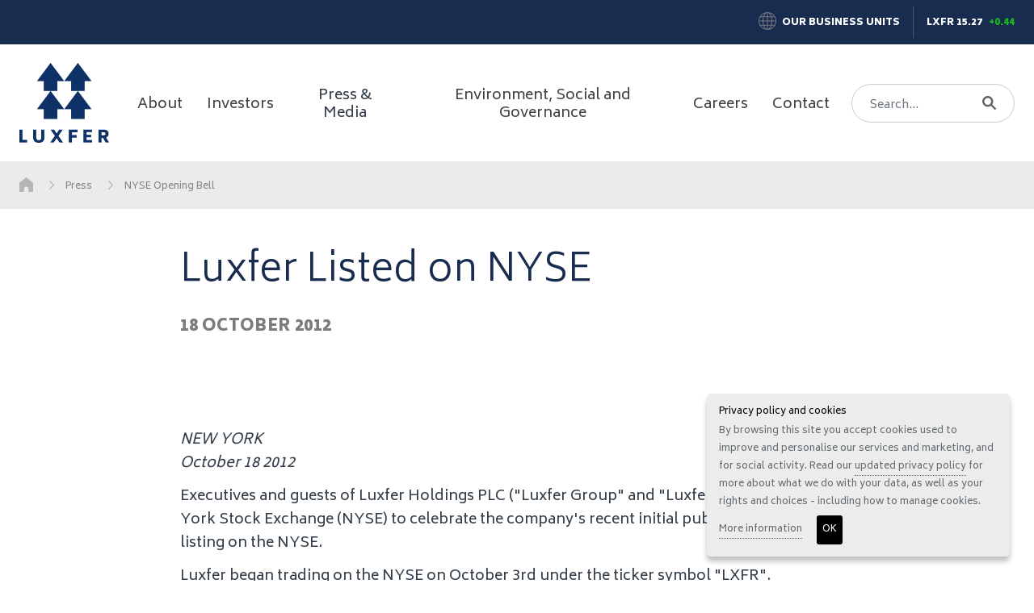

--- FILE ---
content_type: text/html; charset=utf-8
request_url: https://www.luxfer.com/press/nyse-opening-bell/
body_size: 11881
content:


<!DOCTYPE html>
<html lang="en">
<head>
	<meta http-equiv="Content-Type" content="text/html;charset=UTF-8" />
	<title>NYSE Opening Bell</title>
	<meta name="title" content="NYSE Opening Bell">
	<meta name="description" content="NYSE Opening Bell" />
	<meta name="keywords" content="NYSE Opening Bell" />
	
<meta http-equiv="X-UA-Compatible" content="IE=Edge,chrome=1" />
<meta name="viewport" content="width=device-width, initial-scale=1.0, minimum-scale=0.5, maximum-scale=3.0" />
<meta name="author" content="Luxfer Holdings PLC (https://www.luxfer.com)" />
<meta property="article:author"  content="A global materials technology company | Luxfer Group" />
<meta name="google-site-verification" content="mfH31rjSDFxYF2Y1dnJ11ODP3JVNjczZ-hKuxLCxA1Q" />
<meta name="sitelock-site-verification" content="8255" />

<meta name="revised" content="9/20/2023 5:20:15 PM" />

<meta name="robots" content="index, follow" />
<meta name="revisit-after" content="7 days" />
<meta name="format-detection" content="telephone=no">

<link rel="preconnect" href="https://fonts.googleapis.com">
<link rel="preconnect" crossorigin href="https://fonts.gstatic.com">
<link rel="stylesheet" rel="stylesheet" href="https://fonts.googleapis.com/css2?family=Biryani:wght@300;400;600;700;900&amp;display=swap">
<link rel="stylesheet" media="screen" href="/css/main.min.css" />

<meta name="msapplication-TileColor" content="#FFFFFF" />
<meta name="msapplication-TileImage" content="https://www.luxfer.com/images/favicons/mstile-144x144.png" />
<meta name="msapplication-square70x70logo" content="https://www.luxfer.com/images/favicons/mstile-70x70.png" />
<meta name="msapplication-square150x150logo" content="https://www.luxfer.com/images/favicons/mstile-150x150.png" />
<meta name="msapplication-wide310x150logo" content="https://www.luxfer.com/images/favicons/mstile-310x150.png" />
<meta name="msapplication-square310x310logo" content="https://www.luxfer.com/images/favicons/mstile-310x310.png" />

<link rel="apple-touch-icon-precomposed" sizes="57x57" href="https://www.luxfer.com/images/favicons/apple-touch-icon-57x57.png" />
<link rel="apple-touch-icon-precomposed" sizes="114x114" href="https://www.luxfer.com/images/favicons/apple-touch-icon-114x114.png" />
<link rel="apple-touch-icon-precomposed" sizes="72x72" href="https://www.luxfer.com/images/favicons/apple-touch-icon-72x72.png" />
<link rel="apple-touch-icon-precomposed" sizes="144x144" href="https://www.luxfer.com/images/favicons/apple-touch-icon-144x144.png" />
<link rel="apple-touch-icon-precomposed" sizes="60x60" href="https://www.luxfer.com/images/favicons/apple-touch-icon-60x60.png" />
<link rel="apple-touch-icon-precomposed" sizes="120x120" href="https://www.luxfer.com/images/favicons/apple-touch-icon-120x120.png" />
<link rel="apple-touch-icon-precomposed" sizes="76x76" href="https://www.luxfer.com/images/favicons/apple-touch-icon-76x76.png" />
<link rel="apple-touch-icon-precomposed" sizes="152x152" href="https://www.luxfer.com/images/favicons/apple-touch-icon-152x152.png" />
<link rel="icon" type="image/png" sizes="196x196" href="https://www.luxfer.com/images/favicons/favicon-196x196.png" />
<link rel="icon" type="image/png" sizes="96x96" href="https://www.luxfer.com/images/favicons/favicon-96x96.png" />
<link rel="icon" type="image/png" sizes="32x32" href="https://www.luxfer.com/images/favicons/favicon-32x32.png" />
<link rel="icon" type="image/png" sizes="16x16" href="https://www.luxfer.com/images/favicons/favicon-16x16.png" />
<link rel="icon" type="image/png" sizes="128x128" href="https://www.luxfer.com/images/favicons/favicon-128.png" />
<link rel="icon" type="image/png" sizes="64x64" href="https://www.luxfer.com/favicon.ico" />


<meta property="og:site_name" content="Luxfer Holdings PLC" />

<meta name="og:title" content="NYSE Opening Bell" />
<meta property="og:description" content="NYSE Opening Bell" />
<meta property="og:url" content="https://www.luxfer.com/press/nyse-opening-bell/" />

<meta property="og:image" content="https://www.luxfer.com/images/placeholders/social-image.jpg" />
<meta property="og:image:width" content="1200">
<meta property="og:image:height" content="630">

<meta name="twitter:card" content="summary_large_image" />
<meta name="twitter:site" content="" />
<meta name="twitter:image" content="https://www.luxfer.com/images/placeholders/social-image.jpg">
<meta name="twitter:title" content="NYSE Opening Bell" />

<link rel="canonical" href="https://www.luxfer.com/press/nyse-opening-bell/">
	
	
	
	
</head>
<body class="">
	
	<div id="wrapper">


<header class="header">
	<section class="header-top bg-primary">
		<div class="container container--wide">
			<div class="row">
				<div class="col-12">
					<div class="d-flex flex-row justify-content-center justify-content-nb-end">
						<div class="header-top__details">
							<div class="header-top__business">
								<i class="header-top__business__icon">
									<svg version="1.1" id="Layer_1" xmlns="http://www.w3.org/2000/svg" xmlns:xlink="http://www.w3.org/1999/xlink" x="0px" y="0px"
	 width="226.8px" height="226.8px" viewBox="0 0 226.8 226.8" style="enable-background:new 0 0 226.8 226.8;" xml:space="preserve"
	>
<g>
	<path d="M113.4,226.8C50.7,226.8,0,176,0,113.4C0,50.7,50.8-0.1,113.5,0C176.1,0,226.9,50.8,226.8,113.4
		C226.8,176.1,176.1,226.8,113.4,226.8z M85.1,118.6c-6.8,0-13.6,0.1-20.5,0c-2.2,0-2.8,0.7-2.7,2.8c0.6,13,2.3,25.9,5.4,38.6
		c0.4,1.8,1.2,2.6,3.2,2.6c11.5-0.1,23.1-0.1,34.6,0c2.2,0,3.1-0.4,3-2.8c-0.1-12.8-0.1-25.6,0-38.3c0-2.5-1-2.8-3.1-2.7
		C98.5,118.7,91.8,118.6,85.1,118.6z M85,108.2c6.8,0,13.6-0.1,20.5,0c2.1,0,2.8-0.5,2.8-2.7c-0.1-12.8-0.1-25.6,0-38.3
		c0-2.3-0.7-2.9-3-2.9c-11.5,0.1-23.1,0.1-34.6,0c-2,0-2.8,0.7-3.3,2.5c-3.1,12.7-4.8,25.6-5.4,38.6c-0.1,2.4,0.8,2.9,3,2.8
		C71.6,108.1,78.3,108.2,85,108.2z M141.7,118.6c-6.7,0-13.4,0.1-20.1,0c-2.1,0-3.1,0.2-3.1,2.8c0.1,12.8,0.1,25.6,0,38.3
		c0,2.4,0.9,2.9,3,2.8c11.5-0.1,23.1-0.1,34.6,0c2.1,0,2.8-0.8,3.2-2.6c3.1-12.7,4.8-25.6,5.4-38.6c0.1-2.1-0.5-2.8-2.7-2.8
		C155.4,118.7,148.6,118.6,141.7,118.6z M141.8,108.2c6.8,0,13.6-0.1,20.5,0c2.2,0,2.8-0.7,2.7-2.8c-0.6-13-2.3-25.9-5.4-38.6
		c-0.4-1.8-1.2-2.6-3.2-2.6c-11.5,0.1-23.1,0.1-34.6,0c-2.2,0-3.1,0.4-3,2.8c0.1,12.8,0.1,25.6,0,38.3c0,2.5,1,2.8,3.1,2.7
		C128.4,108.1,135.1,108.2,141.8,108.2z M30.9,118.6c-5.7,0-11.4,0.2-17.1-0.1c-3-0.1-3.4,1-3.2,3.6c1.3,13.3,4.8,26,10.8,38
		c1,1.9,2.1,2.3,4,2.3c9.4-0.1,18.9-0.2,28.3,0c3.4,0.1,3.5-1.2,2.8-3.9c-3-12.2-4.4-24.6-4.9-37.2c-0.1-2.6-1.1-3-3.3-3
		C42.6,118.7,36.8,118.6,30.9,118.6z M187.1,162.5c5,0,9.9,0,14.9,0c1.5,0,2.5-0.4,3.2-1.8c6.3-12.4,10-25.6,11.1-39.5
		c0.2-2.3-0.7-2.6-2.7-2.6c-11.9,0.1-23.8,0.1-35.7,0c-1.8,0-2.6,0.4-2.7,2.4c-0.4,13-2,25.9-5.1,38.6c-0.6,2.5,0.2,3,2.5,2.9
		C177.4,162.4,182.2,162.5,187.1,162.5z M31.1,108.2c6,0,11.9-0.1,17.9,0c1.8,0,2.6-0.4,2.7-2.4c0.4-13,1.9-26,5-38.7
		c0.5-2.1-0.1-2.8-2.4-2.8c-9.8,0.1-19.6,0.1-29.4,0c-1.7,0-2.6,0.6-3.4,2.1c-6.2,12.1-9.6,24.9-10.9,38.4c-0.3,3,0.7,3.5,3.4,3.4
		C19.7,108.1,25.4,108.2,31.1,108.2z M195.4,108.2c5.8,0,11.7-0.2,17.5,0.1c2.8,0.1,3.6-0.6,3.3-3.5c-1.3-13.4-4.7-26.1-10.8-38.1
		c-0.8-1.6-1.7-2.4-3.6-2.4c-9.7,0.1-19.4,0.1-29.1,0c-2.7,0-3.1,0.9-2.6,3.3c3.1,12.5,4.5,25.1,4.9,37.9c0.1,2.1,0.6,2.8,2.8,2.7
		C183.7,108.1,189.6,108.2,195.4,108.2z M108.2,32.4c0-6.2-0.1-12.4,0.1-18.6c0.1-2.9-0.9-3-3.2-2.2c-5,1.7-9.4,4.5-13.2,8.1
		c-9.3,8.9-15.1,19.9-19.6,31.7c-0.9,2.3-0.2,2.8,2,2.8c10.4-0.1,20.9-0.1,31.3,0c2.1,0,2.8-0.7,2.7-2.8
		C108.1,45.1,108.2,38.7,108.2,32.4z M118.6,32.3c0,6.3,0.1,12.7-0.1,19c-0.1,2.3,0.7,3,3,2.9c10.3-0.1,20.6-0.1,30.9,0
		c2.5,0,3-0.6,2.1-3c-3.8-9.8-8.5-19-15.3-27c-4.8-5.6-10.5-10.2-17.6-12.6c-2.1-0.7-3.1-0.6-3,2.1
		C118.8,19.8,118.6,26.1,118.6,32.3z M108.2,194.6c0-6.5-0.1-12.9,0-19.4c0-1.9-0.5-2.7-2.5-2.7c-10.5,0.1-21.1,0-31.6,0
		c-1.8,0-2.8,0.2-1.9,2.5c4.1,10.7,9.3,20.8,17.2,29.4c4.3,4.6,9.2,8.3,15.2,10.5c2.7,1,3.9,1,3.8-2.5
		C108,206.6,108.2,200.6,108.2,194.6z M118.6,215.9c5.5-1,9.9-3.4,13.8-6.7c10.6-8.8,16.8-20.6,21.9-33.1c1.3-3.1,0.2-3.5-2.6-3.4
		c-8.6,0.1-17.1,0-25.7,0c-7.5,0-7.5,0-7.5,7.6C118.6,192.1,118.6,203.8,118.6,215.9z M28.9,172.7c13.8,18.8,30.7,31.3,51.8,38.2
		c-7.9-9.5-13.7-20.1-18-31.6c-2.5-6.6-2.5-6.6-9.5-6.6C45.4,172.7,37.7,172.7,28.9,172.7z M197.3,173.4c-0.6-0.4-0.7-0.6-0.9-0.6
		c-9.3,0-18.6,0-27.9-0.1c-2,0-2.4,1.2-2.9,2.7c-2.4,6.9-5.2,13.6-8.8,20c-3.1,5.5-6.8,10.5-10.5,15.5
		C167.3,203.9,184.3,191.4,197.3,173.4z M197.9,54.1c-13.6-18.7-30.5-31.3-51.6-38.2c6.4,8,11.6,16.7,15.7,26.1
		c1.7,3.9,1.9,9.7,5.2,11.5c3.5,1.9,8.7,0.6,13.2,0.6C185.9,54.2,191.5,54.1,197.9,54.1z M80.5,16c-20.6,6.7-37.2,18.9-50.1,36.2
		c-1.5,2,0.1,1.9,1.4,1.9c8.8,0,17.6,0,26.4,0c1.7,0,2.4-0.9,2.9-2.3C65.5,38.9,71.6,26.8,80.5,16z"/>
</g>
</svg>

								</i>
								<a class="header-top__business__header" href="/our-business-units/" title="Our Business Units">
									Our Business Units
								</a>
							</div>
							<div class="header-top__stock" >
								<a class="header-top__stock__name" href="/investors/share-price-information/">
									LXFR 15.27
								</a>
								<span class="text-success">
									&#xD;&#xA;          &#x2B;0.44
								</span>
							</div>
						</div>
					</div>
				</div>
			</div>
		</div>
	</section>
	<section class="header-bottom">
		<div class="container container--wide h-100">
			<div class="d-flex align-items-center h-100 justify-content-between">
				<section class="header-bottom__left">
					<a class="search-button" title="Search" href="#search">
						<svg version="1.1" id="Layer_1" xmlns="http://www.w3.org/2000/svg" xmlns:xlink="http://www.w3.org/1999/xlink" x="0px" y="0px"
	 width="226.9px" height="226.8px" viewBox="0 0 226.9 226.8" style="enable-background:new 0 0 226.9 226.8;" xml:space="preserve"
	>
<g>
	<path d="M179.2,90.2c0.4,16.8-4.2,32.2-13.1,46.3c-2,3.2-1.7,4.9,0.9,7.5c18.3,18,36.5,36.1,54.5,54.4c9.4,9.5,5.7,24-6.9,27.7
		c-6.5,1.9-12-0.5-16.6-5c-12.1-12-24.1-24-36.1-36.1c-6.1-6.1-12.2-12.3-18.2-18.6c-2.2-2.3-3.8-2.6-6.6-0.9
		c-50.7,30.7-113.9,7.7-132.7-48.3C-13.6,63.3,24.8,5.2,81.5,0.3c49.7-4.3,92.3,32,97.7,80C179.5,83.6,179.2,86.9,179.2,90.2z
		 M146.8,89.9c0-32.1-25.1-57.6-56.7-57.6c-31.5,0-57.4,25.5-57.4,56.5c0,32.3,25.1,57.7,57.2,57.7
		C121.7,146.5,146.8,121.5,146.8,89.9z"/>
</g>
</svg>

					</a>
				</section>
				<section class="header__logo">
					<a class="header__logo-link" href="/" alt="Luxfer Holdings PLC Home Page" title="Luxfer Holdings PLC Home">
						<img class="header__logo-link__img img-fluid" src="/images/logo.png" alt="Luxfer Holdings PLC Logo" title="Luxfer Holdings PLC Home" />
					</a>
				</section>

                <section class="header-bottom__right">
                    



<nav class="navbar navbar-expand-nb">
	<div class="collapse navbar-collapse" id="navbarSupportedContent">

		<ul class="navbar-nav">

					<li class="nav-item   ">
						<a class="nav-link" href="/about/"  accesskey="3">
							About
						</a>
					</li>
					<li class="nav-item  dropdown ">
						<a class="nav-link" href="/investors/" 							data-bs-toggle="dropdown" role="button" data-bs-auto-close="true" aria-expanded="false"
 accesskey="4">
							Investors
						</a>
							<span class="nav-arrow">
								<svg version="1.1" id="Layer_1" xmlns="http://www.w3.org/2000/svg" xmlns:xlink="http://www.w3.org/1999/xlink" x="0px" y="0px"
	 width="106.2px" height="200px" viewBox="0 0 106.2 200" style="enable-background:new 0 0 106.2 200;" xml:space="preserve">
<g>
	<path d="M0,187.6c0-3.6,1.5-6.5,3.8-9.1c20-21.7,40-43.5,60-65.3c3.7-4,7.3-8.2,11.2-12.1c1.5-1.5,1.6-2.4,0.1-4.1
		C58.4,79.1,41.8,61,25.2,42.9c-6.6-7.2-13.2-14.3-19.7-21.5c-5.1-5.6-5-13.3,0.2-18.1c5.2-4.8,12.9-4.4,18,1.2
		C50,33.1,76.2,61.6,102.4,90.3c5,5.5,5.1,12.1,0,17.6c-26.9,29.3-53.8,58.6-80.7,87.8c-3.8,4.2-9,5.3-13.9,3.3
		C3.1,197.2,0,192.6,0,187.6z"/>
</g>
</svg>

							</span>
							<div class="dropdown-menu " aria-labelledby="navbarDropdown">
								<div class="dropdown-menu-shadow">
									<div class="container">
										<div class="row flex-column">

												<div class="dropdown-item-container-1">
													<a class="dropdown-item dropdown-item-2 "
													   href="/investors/governance/">
														<span>
															Governance
														</span>
															<div class="arrow"><svg version="1.1" id="Layer_1" xmlns="http://www.w3.org/2000/svg" xmlns:xlink="http://www.w3.org/1999/xlink" x="0px" y="0px"
	 width="106.2px" height="200px" viewBox="0 0 106.2 200" style="enable-background:new 0 0 106.2 200;" xml:space="preserve">
<g>
	<path d="M0,187.6c0-3.6,1.5-6.5,3.8-9.1c20-21.7,40-43.5,60-65.3c3.7-4,7.3-8.2,11.2-12.1c1.5-1.5,1.6-2.4,0.1-4.1
		C58.4,79.1,41.8,61,25.2,42.9c-6.6-7.2-13.2-14.3-19.7-21.5c-5.1-5.6-5-13.3,0.2-18.1c5.2-4.8,12.9-4.4,18,1.2
		C50,33.1,76.2,61.6,102.4,90.3c5,5.5,5.1,12.1,0,17.6c-26.9,29.3-53.8,58.6-80.7,87.8c-3.8,4.2-9,5.3-13.9,3.3
		C3.1,197.2,0,192.6,0,187.6z"/>
</g>
</svg>
</div>
													</a>
												</div>
												<div class="dropdown-item-container-1">
													<a class="dropdown-item dropdown-item-2 "
													   href="/investors/reports-and-presentations/">
														<span>
															Reports and Presentations
														</span>
															<div class="arrow"><svg version="1.1" id="Layer_1" xmlns="http://www.w3.org/2000/svg" xmlns:xlink="http://www.w3.org/1999/xlink" x="0px" y="0px"
	 width="106.2px" height="200px" viewBox="0 0 106.2 200" style="enable-background:new 0 0 106.2 200;" xml:space="preserve">
<g>
	<path d="M0,187.6c0-3.6,1.5-6.5,3.8-9.1c20-21.7,40-43.5,60-65.3c3.7-4,7.3-8.2,11.2-12.1c1.5-1.5,1.6-2.4,0.1-4.1
		C58.4,79.1,41.8,61,25.2,42.9c-6.6-7.2-13.2-14.3-19.7-21.5c-5.1-5.6-5-13.3,0.2-18.1c5.2-4.8,12.9-4.4,18,1.2
		C50,33.1,76.2,61.6,102.4,90.3c5,5.5,5.1,12.1,0,17.6c-26.9,29.3-53.8,58.6-80.7,87.8c-3.8,4.2-9,5.3-13.9,3.3
		C3.1,197.2,0,192.6,0,187.6z"/>
</g>
</svg>
</div>
													</a>
												</div>
												<div class="dropdown-item-container-1">
													<a class="dropdown-item dropdown-item-2 "
													   href="/investors/sec-filings/">
														<span>
															SEC Filings
														</span>
															<div class="arrow"><svg version="1.1" id="Layer_1" xmlns="http://www.w3.org/2000/svg" xmlns:xlink="http://www.w3.org/1999/xlink" x="0px" y="0px"
	 width="106.2px" height="200px" viewBox="0 0 106.2 200" style="enable-background:new 0 0 106.2 200;" xml:space="preserve">
<g>
	<path d="M0,187.6c0-3.6,1.5-6.5,3.8-9.1c20-21.7,40-43.5,60-65.3c3.7-4,7.3-8.2,11.2-12.1c1.5-1.5,1.6-2.4,0.1-4.1
		C58.4,79.1,41.8,61,25.2,42.9c-6.6-7.2-13.2-14.3-19.7-21.5c-5.1-5.6-5-13.3,0.2-18.1c5.2-4.8,12.9-4.4,18,1.2
		C50,33.1,76.2,61.6,102.4,90.3c5,5.5,5.1,12.1,0,17.6c-26.9,29.3-53.8,58.6-80.7,87.8c-3.8,4.2-9,5.3-13.9,3.3
		C3.1,197.2,0,192.6,0,187.6z"/>
</g>
</svg>
</div>
													</a>
												</div>
												<div class="dropdown-item-container-1">
													<a class="dropdown-item dropdown-item-2 "
													   href="/investors/share-price-information/">
														<span>
															Share Price Information
														</span>
															<div class="arrow"><svg version="1.1" id="Layer_1" xmlns="http://www.w3.org/2000/svg" xmlns:xlink="http://www.w3.org/1999/xlink" x="0px" y="0px"
	 width="106.2px" height="200px" viewBox="0 0 106.2 200" style="enable-background:new 0 0 106.2 200;" xml:space="preserve">
<g>
	<path d="M0,187.6c0-3.6,1.5-6.5,3.8-9.1c20-21.7,40-43.5,60-65.3c3.7-4,7.3-8.2,11.2-12.1c1.5-1.5,1.6-2.4,0.1-4.1
		C58.4,79.1,41.8,61,25.2,42.9c-6.6-7.2-13.2-14.3-19.7-21.5c-5.1-5.6-5-13.3,0.2-18.1c5.2-4.8,12.9-4.4,18,1.2
		C50,33.1,76.2,61.6,102.4,90.3c5,5.5,5.1,12.1,0,17.6c-26.9,29.3-53.8,58.6-80.7,87.8c-3.8,4.2-9,5.3-13.9,3.3
		C3.1,197.2,0,192.6,0,187.6z"/>
</g>
</svg>
</div>
													</a>
												</div>
										</div>
									</div>
								</div>
							</div>
					</li>
					<li class="nav-item   active">
						<a class="nav-link" href="/press/"  accesskey="5">
							Press &amp; Media
						</a>
					</li>
					<li class="nav-item  dropdown ">
						<a class="nav-link" href="/environment-social-and-governance/" 							data-bs-toggle="dropdown" role="button" data-bs-auto-close="true" aria-expanded="false"
 accesskey="6">
							Environment, Social and Governance
						</a>
							<span class="nav-arrow">
								<svg version="1.1" id="Layer_1" xmlns="http://www.w3.org/2000/svg" xmlns:xlink="http://www.w3.org/1999/xlink" x="0px" y="0px"
	 width="106.2px" height="200px" viewBox="0 0 106.2 200" style="enable-background:new 0 0 106.2 200;" xml:space="preserve">
<g>
	<path d="M0,187.6c0-3.6,1.5-6.5,3.8-9.1c20-21.7,40-43.5,60-65.3c3.7-4,7.3-8.2,11.2-12.1c1.5-1.5,1.6-2.4,0.1-4.1
		C58.4,79.1,41.8,61,25.2,42.9c-6.6-7.2-13.2-14.3-19.7-21.5c-5.1-5.6-5-13.3,0.2-18.1c5.2-4.8,12.9-4.4,18,1.2
		C50,33.1,76.2,61.6,102.4,90.3c5,5.5,5.1,12.1,0,17.6c-26.9,29.3-53.8,58.6-80.7,87.8c-3.8,4.2-9,5.3-13.9,3.3
		C3.1,197.2,0,192.6,0,187.6z"/>
</g>
</svg>

							</span>
							<div class="dropdown-menu " aria-labelledby="navbarDropdown">
								<div class="dropdown-menu-shadow">
									<div class="container">
										<div class="row flex-column">

												<div class="dropdown-item-container-1">
													<a class="dropdown-item dropdown-item-2 "
													   href="/environment-social-and-governance/environment/">
														<span>
															Environment
														</span>
															<div class="arrow"><svg version="1.1" id="Layer_1" xmlns="http://www.w3.org/2000/svg" xmlns:xlink="http://www.w3.org/1999/xlink" x="0px" y="0px"
	 width="106.2px" height="200px" viewBox="0 0 106.2 200" style="enable-background:new 0 0 106.2 200;" xml:space="preserve">
<g>
	<path d="M0,187.6c0-3.6,1.5-6.5,3.8-9.1c20-21.7,40-43.5,60-65.3c3.7-4,7.3-8.2,11.2-12.1c1.5-1.5,1.6-2.4,0.1-4.1
		C58.4,79.1,41.8,61,25.2,42.9c-6.6-7.2-13.2-14.3-19.7-21.5c-5.1-5.6-5-13.3,0.2-18.1c5.2-4.8,12.9-4.4,18,1.2
		C50,33.1,76.2,61.6,102.4,90.3c5,5.5,5.1,12.1,0,17.6c-26.9,29.3-53.8,58.6-80.7,87.8c-3.8,4.2-9,5.3-13.9,3.3
		C3.1,197.2,0,192.6,0,187.6z"/>
</g>
</svg>
</div>
													</a>
												</div>
												<div class="dropdown-item-container-1">
													<a class="dropdown-item dropdown-item-2 "
													   href="/environment-social-and-governance/social/">
														<span>
															Social
														</span>
															<div class="arrow"><svg version="1.1" id="Layer_1" xmlns="http://www.w3.org/2000/svg" xmlns:xlink="http://www.w3.org/1999/xlink" x="0px" y="0px"
	 width="106.2px" height="200px" viewBox="0 0 106.2 200" style="enable-background:new 0 0 106.2 200;" xml:space="preserve">
<g>
	<path d="M0,187.6c0-3.6,1.5-6.5,3.8-9.1c20-21.7,40-43.5,60-65.3c3.7-4,7.3-8.2,11.2-12.1c1.5-1.5,1.6-2.4,0.1-4.1
		C58.4,79.1,41.8,61,25.2,42.9c-6.6-7.2-13.2-14.3-19.7-21.5c-5.1-5.6-5-13.3,0.2-18.1c5.2-4.8,12.9-4.4,18,1.2
		C50,33.1,76.2,61.6,102.4,90.3c5,5.5,5.1,12.1,0,17.6c-26.9,29.3-53.8,58.6-80.7,87.8c-3.8,4.2-9,5.3-13.9,3.3
		C3.1,197.2,0,192.6,0,187.6z"/>
</g>
</svg>
</div>
													</a>
												</div>
												<div class="dropdown-item-container-1">
													<a class="dropdown-item dropdown-item-2 "
													   href="/environment-social-and-governance/governance/">
														<span>
															Governance
														</span>
															<div class="arrow"><svg version="1.1" id="Layer_1" xmlns="http://www.w3.org/2000/svg" xmlns:xlink="http://www.w3.org/1999/xlink" x="0px" y="0px"
	 width="106.2px" height="200px" viewBox="0 0 106.2 200" style="enable-background:new 0 0 106.2 200;" xml:space="preserve">
<g>
	<path d="M0,187.6c0-3.6,1.5-6.5,3.8-9.1c20-21.7,40-43.5,60-65.3c3.7-4,7.3-8.2,11.2-12.1c1.5-1.5,1.6-2.4,0.1-4.1
		C58.4,79.1,41.8,61,25.2,42.9c-6.6-7.2-13.2-14.3-19.7-21.5c-5.1-5.6-5-13.3,0.2-18.1c5.2-4.8,12.9-4.4,18,1.2
		C50,33.1,76.2,61.6,102.4,90.3c5,5.5,5.1,12.1,0,17.6c-26.9,29.3-53.8,58.6-80.7,87.8c-3.8,4.2-9,5.3-13.9,3.3
		C3.1,197.2,0,192.6,0,187.6z"/>
</g>
</svg>
</div>
													</a>
												</div>
										</div>
									</div>
								</div>
							</div>
					</li>
					<li class="nav-item   ">
						<a class="nav-link" href="/careers/"  accesskey="7">
							Careers
						</a>
					</li>
					<li class="nav-item   ">
						<a class="nav-link" href="/contact/"  accesskey="8">
							Contact
						</a>
					</li>







		</ul>


	</div>
</nav>

                    <section>
                        <div id="header-search" class="header__search">
                            <div class="container">
                                <div class="header__search-width">
                                    <button type="button" class="header__search__close"
                                            id="header-search-close">
                                        <svg xmlns="http://www.w3.org/2000/svg" width="39" height="39" viewBox="0 0 39 39">
  <g transform="translate(-103)">
    <path d="M107.154,39A3.817,3.817,0,0,1,103,34.837V4.153A3.816,3.816,0,0,1,107.144,0h30.8A3.81,3.81,0,0,1,142,4.066V34.924a4.087,4.087,0,0,1-1.111,2.974A4.144,4.144,0,0,1,137.9,39H107.154Zm.02-36.952c-1.531,0-2.126.6-2.126,2.145V34.807c0,1.521.614,2.145,2.126,2.145h30.673c1.472,0,2.106-.634,2.106-2.116V4.153c0-1.482-.634-2.116-2.106-2.116H122.363Q114.773,2.052,107.173,2.047Z" transform="translate(0)" />
    <g transform="translate(114.786 11.786)">
      <path d="M239.311,123.589a.363.363,0,0,0-.127-.273l-1.765-1.618a.384.384,0,0,0-.263-.1.419.419,0,0,0-.273.107l-9.945,9.965v.01l-2.945,2.945a.347.347,0,0,0-.107.283.363.363,0,0,0,.127.273l1.765,1.619a.384.384,0,0,0,.263.1.419.419,0,0,0,.273-.107l9.965-9.964v-.01l2.935-2.935A.552.552,0,0,0,239.311,123.589Z" transform="translate(-223.885 -121.53)"/>
      <path d="M237.809,136.311a.363.363,0,0,0,.273-.127l1.618-1.765a.384.384,0,0,0,.1-.263.419.419,0,0,0-.107-.273l-9.965-9.945h-.01l-2.944-2.945a.347.347,0,0,0-.283-.107.363.363,0,0,0-.273.127l-1.619,1.765a.385.385,0,0,0-.1.263.419.419,0,0,0,.107.273l9.964,9.964h.01l2.935,2.935A.552.552,0,0,0,237.809,136.311Z" transform="translate(-224.44 -120.885)"/>
    </g>
  </g>
</svg>

                                    </button>
                                    <form class="header__search__form d-flex" method="get" action="/search/">
                                        <input class="form-control" name="query" id="search_query" type="search"
                                               placeholder="Search..." aria-label="Search">
                                        <button class="header__search__btn" type="submit" title="Search our website">
                                            <span class="header__search__btn-icon"><svg version="1.1" id="Layer_1" xmlns="http://www.w3.org/2000/svg" xmlns:xlink="http://www.w3.org/1999/xlink" x="0px" y="0px"
	 width="226.9px" height="226.8px" viewBox="0 0 226.9 226.8" style="enable-background:new 0 0 226.9 226.8;" xml:space="preserve"
	>
<g>
	<path d="M179.2,90.2c0.4,16.8-4.2,32.2-13.1,46.3c-2,3.2-1.7,4.9,0.9,7.5c18.3,18,36.5,36.1,54.5,54.4c9.4,9.5,5.7,24-6.9,27.7
		c-6.5,1.9-12-0.5-16.6-5c-12.1-12-24.1-24-36.1-36.1c-6.1-6.1-12.2-12.3-18.2-18.6c-2.2-2.3-3.8-2.6-6.6-0.9
		c-50.7,30.7-113.9,7.7-132.7-48.3C-13.6,63.3,24.8,5.2,81.5,0.3c49.7-4.3,92.3,32,97.7,80C179.5,83.6,179.2,86.9,179.2,90.2z
		 M146.8,89.9c0-32.1-25.1-57.6-56.7-57.6c-31.5,0-57.4,25.5-57.4,56.5c0,32.3,25.1,57.7,57.2,57.7
		C121.7,146.5,146.8,121.5,146.8,89.9z"/>
</g>
</svg>
</span>
                                        </button>
                                    </form>
                                </div>
                            </div>
                        </div>
                        <div id="header-search-overlay" class="header__search__overlay"></div>
                    </section>

                    <button class="navbar-toggler collapsed" type="button" data-bs-toggle="collapse"
                            data-bs-target="#navbarSupportedContent" aria-controls="navbarSupportedContent"
                            aria-expanded="false" aria-label="Toggle navigation">
                        <div class="navbar-toggler-icon">
                            <span></span>
                            <span></span>
                            <span></span>
                            <span></span>
                        </div>
                    </button>
                </section>
            </div>
        </div>
    </section>

</header>


		<a name="startcontent" href="#startcontent" class="hide" accesskey="2">Skip navigation</a>
		<main class="main-content" id="startcontent">
			
<div class="flex-fill">
    
<nav class="breadcrumb-container" aria-label="breadcrumb">
	<div class="container container--wide">
		<ol class="breadcrumb">


								<li class="breadcrumb-item breadcrumb-item--home">
									<a class="breadcrumb-item-link" href="/" title="Home">
										<svg version="1.1" id="Layer_1" xmlns="http://www.w3.org/2000/svg" xmlns:xlink="http://www.w3.org/1999/xlink" x="0px" y="0px"
	 width="100px" height="107px" viewBox="0 0 100 107" style="enable-background:new 0 0 100 107;" xml:space="preserve">
<g>
	<path d="M100.1,107c-11.4,0-22.4,0-33.9,0c0-6,0.1-11.9,0-17.8c-0.1-3.2,0-6.5-0.8-9.6c-2.2-7.9-9.6-12.3-18.2-11.2
		c-7.3,1-13.3,7.7-13.4,15.4c-0.1,7.6,0,15.2,0,23.1c-11.4,0-22.5,0-33.9,0c-0.1-0.9-0.2-1.8-0.2-2.7c0-20.9,0-41.7,0-62.6
		c0-1.2,0.4-2.9,1.3-3.6C17.2,25.3,33.5,12.7,50,0c8.8,6.8,17.5,13.5,26.2,20.3c7.5,5.8,14.9,11.6,22.3,17.5c0.9,0.7,1.7,2,1.7,3
		c0.1,21.6,0.1,43.2,0.1,64.8C100.3,106,100.2,106.4,100.1,107z"/>
</g>
</svg>

									</a>
								</li>
								<li class="breadcrumb-item ">

										<a class="breadcrumb-item-link" href="/press/" title="Press">
											Press
										</a>
								</li>
					<li class="breadcrumb-item">
						NYSE Opening Bell
					</li>
		</ol>
	</div>
</nav>
    

	<div class="breadcrumb-clear"></div>

    <div>
        <div class="container">
                <div class="content-width">

                    <div class="article-width">
                        <article class="article">
                            <h1>Luxfer Listed on NYSE</h1>
                            <h3 class="date">18 October 2012</h3>
                            <p> </p>
<p> </p>
<p><em>NEW YORK</em><br /><em>October 18 2012</em></p>
<p>Executives and guests of Luxfer Holdings PLC ("Luxfer Group" and "Luxfer") visited the New York Stock Exchange (NYSE) to celebrate the company's recent initial public offering and listing on the NYSE.</p>
<p>Luxfer began trading on the NYSE on October 3rd under the ticker symbol "LXFR".</p>
<p>In honour of the occasion, Brian Purves, Executive Director and Chief Executive, joined by members of Luxfer's leadership team, rang the NYSE Opening Bell.</p>
<p>Additionally, Luxfer displayed an 18-wheel truck and trailer rig outside the NYSE to promote Luxfer's lightweight composite cylinders for containment of clean-burning, environmentally friendly compressed natural gas (CNG).</p>
<p>The video and photographs show the Luxfer management team at the bell ringing ceremony and the display truck in front of the NYSE.</p>
<p> <em>Photographs by Valerie Caviness and Wiafe Mensah-Bonsu.</em></p>
<p><span style="color: #00209f;">LUXFER GROUP </span>- a global materials technology company.</p> 
                        </article>
                        

                    </div>
                </div>
        </div>
    </div>
</div>



		</main>



<div class="business-units">
    <div class="container container--wide">

            <div class="row">
                <div class="column">
                    <div class="d-flex justify-content-center align-items-center text-center">
                        <div class="h1 mb-3 mb-md-6">Our <strong>Business Units</strong></div>
                    </div>
                </div>
            </div>

        <div class="row business-units-overflow">

				<div class="col-12 col-sm-6 col-xxl-4 business-units-width card-tertiary-width">
					<div class="card card-tertiary h-100">
						<div class="card-img-container">
							<picture>
								<source media="(min-width: 768px)" srcset="/media/sgmhhwz1/replacementimagemeltechnologiesa.webp?width=614&amp;height=487&amp;v=1d9df3f6e7eaeb0">
								<source media="(min-width: 440px) and (max-width: 767px)" srcset="/media/sgmhhwz1/replacementimagemeltechnologiesa.webp?width=614&amp;height=487&amp;v=1d9df3f6e7eaeb0">
								<source media="(max-width: 439px)" srcset="/media/sgmhhwz1/replacementimagemeltechnologiesa.webp?width=314&amp;height=249&amp;v=1d9df3f6e7eaeb0">
								<img class="card-img" src="/media/sgmhhwz1/replacementimagemeltechnologiesa.webp?width=614&amp;height=487&amp;v=1d9df3f6e7eaeb0" alt="MEL Technologies" title="MEL Technologies" loading="lazy"  width="689" height="384"/>
							</picture>
							<div class="card-img__overlay"></div>
								<div class="card-img__logo-container">
									<img class="card-img__logo-container-img" src="/media/iyef1b5t/mel-technologies-white.webp" alt="MEL Technologies logo" width="140" height="110"  />
								</div>
						</div>
						<div class="card-body">
							<div class="h5 text-white fw-bold">High Performance and Lightweight Magnesium Alloys</div>
							<p class="text-white">Luxfer MEL Technologies&#x27; unique range of magnesium alloys enables; lighter, stronger, safer in addition to higher performance designs. Luxfer MEL Technologies is a world leader in the development and supply of high quality magnesium products.</p>
							<div class="d-flex flex-row gap-1 gap-lg-2 justify-content-center align-items-center flex-wrap">
								<a class="btn btn-sm btn-outline-white" target="_blank" href="https://www.luxfermeltechnologies.com/magnesium-alloys/">Find out more</a>
								<a class="btn btn-sm btn-outline-white" target="_blank" href="https://www.luxfermeltechnologies.com/contact/">Contact</a>
									<a class="btn btn-sm btn-outline-white card-btn-icon" target="_blank" href="https://twitter.com/LuxferMELTech" title="Find out more">
										<svg xmlns="http://www.w3.org/2000/svg" width="19.911" height="16.877" viewBox="0 0 19.911 16.877">
  <path d="M1.19.866a11.849,11.849,0,0,0,8.516,4.4,10.167,10.167,0,0,1,.017-1.688A3.928,3.928,0,0,1,12.407.317a3.975,3.975,0,0,1,4.161.836.877.877,0,0,0,.616.16c.717-.219,1.41-.5,2.152-.76A5.7,5.7,0,0,1,17.9,2.723c.633-.177,1.274-.338,1.908-.515.042.017.059.059.1.076a22.3,22.3,0,0,1-1.6,1.629,1.2,1.2,0,0,0-.414.912c-.219,4.988-2.33,8.871-6.963,11.023a11.215,11.215,0,0,1-10.5-.481A2.479,2.479,0,0,1,0,15.046a8.535,8.535,0,0,0,5.849-1.789A4.317,4.317,0,0,1,2.068,10.37c.574-.017,1.1-.059,1.612-.076A4.633,4.633,0,0,1,.6,6.057c.6.177,1.131.321,1.654.481.017-.042.059-.076.076-.118A4.365,4.365,0,0,1,.717,3.854,4.325,4.325,0,0,1,1.19.866Z"
    transform="translate(0 -0.051)" />
</svg>
									</a>
									<a class="btn btn-sm btn-outline-white card-btn-icon" target="_blank" href="https://www.linkedin.com/company/luxfer-mel-technologies/" title="Contact">
										<svg xmlns="http://www.w3.org/2000/svg" width="16.597" height="17.156" viewBox="0 0 16.597 17.156">
  <path d="M70.563,63.651a4.1,4.1,0,0,1,2.865-1.818,3.943,3.943,0,0,1,4.425,4.031c.146,2.35.051,4.717.086,7.076.009.515-.206.643-.695.669-2.822.172-2.813.18-2.813-2.624,0-1.038.009-2.067,0-3.1a9.009,9.009,0,0,0-.077-1.175c-.2-1.3-.772-1.887-1.784-1.87a1.994,1.994,0,0,0-1.913,2.058c-.051,1.887-.069,3.791,0,5.678.026.875-.274,1.063-1.089,1.046-2.487-.034-2.47-.009-2.453-2.461.017-2.71.026-5.429-.017-8.148-.009-.772.232-1.029.961-.943a6.391,6.391,0,0,0,1.072,0C70.039,61.979,70.923,61.945,70.563,63.651Z"
    transform="translate(-61.342 -56.515)" />
  <path 
    d="M5.715,70.172c0,1.647-.026,3.285.009,4.931.009.635-.172.849-.84.866-2.684.051-2.676.069-2.676-2.556,0-2.676.026-5.36-.017-8.045-.017-.746.206-.969.961-.969,2.564.009,2.564-.017,2.564,2.547Z"
    transform="translate(-2.001 -58.876)" />
  <path d="M3.926,2.009A1.906,1.906,0,0,1,1.953,3.964,1.905,1.905,0,0,1-.011,1.9a1.908,1.908,0,0,1,2.024-1.9A1.9,1.9,0,0,1,3.926,2.009Z"
    transform="translate(0.012 0.007)" />
</svg>
									</a>
							</div>
						</div>
					</div>
				</div>
				<div class="col-12 col-sm-6 col-xxl-4 business-units-width card-tertiary-width">
					<div class="card card-tertiary h-100">
						<div class="card-img-container">
							<picture>
								<source media="(min-width: 768px)" srcset="/media/mk4bggrg/replacementimagegascylinders.webp?width=614&amp;height=487&amp;v=1d9df3f90f85db0">
								<source media="(min-width: 440px) and (max-width: 767px)" srcset="/media/mk4bggrg/replacementimagegascylinders.webp?width=614&amp;height=487&amp;v=1d9df3f90f85db0">
								<source media="(max-width: 439px)" srcset="/media/mk4bggrg/replacementimagegascylinders.webp?width=314&amp;height=249&amp;v=1d9df3f90f85db0">
								<img class="card-img" src="/media/mk4bggrg/replacementimagegascylinders.webp?width=614&amp;height=487&amp;v=1d9df3f90f85db0" alt="Firefighters" title="Firefighters" loading="lazy"  width="689" height="384"/>
							</picture>
							<div class="card-img__overlay"></div>
								<div class="card-img__logo-container">
									<img class="card-img__logo-container-img" src="/media/uzilufma/gas-cylinders-white-4.webp" alt="Luxfer Gas Cylinders" width="140" height="110"  />
								</div>
						</div>
						<div class="card-body">
							<div class="h5 text-white fw-bold">We&#x27;ve Had Their Backs for 50 Years</div>
							<p class="text-white">Luxfer is the most trusted name for high-pressure gas cylinders worldwide from life-protecting use in public safety and healthcare to making our environment cleaner with CNG storage on vehicles and in specialty applications.</p>
							<div class="d-flex flex-row gap-1 gap-lg-2 justify-content-center align-items-center flex-wrap">
								<a class="btn btn-sm btn-outline-white" target="_blank" href="https://www.luxfercylinders.com/">Find out more</a>
								<a class="btn btn-sm btn-outline-white" target="_blank" href="https://www.luxfercylinders.com/contact-us">Contact</a>
									<a class="btn btn-sm btn-outline-white card-btn-icon" target="_blank" href="https://twitter.com/luxfercylinders" title="Find out more">
										<svg xmlns="http://www.w3.org/2000/svg" width="19.911" height="16.877" viewBox="0 0 19.911 16.877">
  <path d="M1.19.866a11.849,11.849,0,0,0,8.516,4.4,10.167,10.167,0,0,1,.017-1.688A3.928,3.928,0,0,1,12.407.317a3.975,3.975,0,0,1,4.161.836.877.877,0,0,0,.616.16c.717-.219,1.41-.5,2.152-.76A5.7,5.7,0,0,1,17.9,2.723c.633-.177,1.274-.338,1.908-.515.042.017.059.059.1.076a22.3,22.3,0,0,1-1.6,1.629,1.2,1.2,0,0,0-.414.912c-.219,4.988-2.33,8.871-6.963,11.023a11.215,11.215,0,0,1-10.5-.481A2.479,2.479,0,0,1,0,15.046a8.535,8.535,0,0,0,5.849-1.789A4.317,4.317,0,0,1,2.068,10.37c.574-.017,1.1-.059,1.612-.076A4.633,4.633,0,0,1,.6,6.057c.6.177,1.131.321,1.654.481.017-.042.059-.076.076-.118A4.365,4.365,0,0,1,.717,3.854,4.325,4.325,0,0,1,1.19.866Z"
    transform="translate(0 -0.051)" />
</svg>
									</a>
							</div>
						</div>
					</div>
				</div>
				<div class="col-12 col-sm-6 col-xxl-4 business-units-width card-tertiary-width">
					<div class="card card-tertiary h-100">
						<div class="card-img-container">
							<picture>
								<source media="(min-width: 768px)" srcset="/media/t50puwvf/replacementimagemeltechnologiesb.webp?width=614&amp;height=487&amp;v=1d9df3f91155b90">
								<source media="(min-width: 440px) and (max-width: 767px)" srcset="/media/t50puwvf/replacementimagemeltechnologiesb.webp?width=614&amp;height=487&amp;v=1d9df3f91155b90">
								<source media="(max-width: 439px)" srcset="/media/t50puwvf/replacementimagemeltechnologiesb.webp?width=314&amp;height=249&amp;v=1d9df3f91155b90">
								<img class="card-img" src="/media/t50puwvf/replacementimagemeltechnologiesb.webp?width=614&amp;height=487&amp;v=1d9df3f91155b90" alt="MEL Technologies" title="MEL Technologies" loading="lazy"  width="689" height="384"/>
							</picture>
							<div class="card-img__overlay"></div>
								<div class="card-img__logo-container">
									<img class="card-img__logo-container-img" src="/media/hufk5ppc/mel-technologies-white.webp" alt="MEL Techonologies" width="140" height="110"  />
								</div>
						</div>
						<div class="card-body">
							<div class="h5 text-white fw-bold">Zirconium-Based Materials for a Cleaner World</div>
							<p class="text-white">Luxfer MEL Technologies&#x27; high-purity zirconium-based materials are used in a broad range of industrial processes. Our doped and undoped powders are used in materials science, chemistry and energy sectors around the world.</p>
							<div class="d-flex flex-row gap-1 gap-lg-2 justify-content-center align-items-center flex-wrap">
								<a class="btn btn-sm btn-outline-white" target="_blank" href="https://www.luxfermeltechnologies.com/products/zirconium/">Find out more</a>
								<a class="btn btn-sm btn-outline-white" target="_blank" href="https://www.luxfermeltechnologies.com/contact/">Contact</a>
									<a class="btn btn-sm btn-outline-white card-btn-icon" target="_blank" href="https://twitter.com/LuxferMELTech" title="Find out more">
										<svg xmlns="http://www.w3.org/2000/svg" width="19.911" height="16.877" viewBox="0 0 19.911 16.877">
  <path d="M1.19.866a11.849,11.849,0,0,0,8.516,4.4,10.167,10.167,0,0,1,.017-1.688A3.928,3.928,0,0,1,12.407.317a3.975,3.975,0,0,1,4.161.836.877.877,0,0,0,.616.16c.717-.219,1.41-.5,2.152-.76A5.7,5.7,0,0,1,17.9,2.723c.633-.177,1.274-.338,1.908-.515.042.017.059.059.1.076a22.3,22.3,0,0,1-1.6,1.629,1.2,1.2,0,0,0-.414.912c-.219,4.988-2.33,8.871-6.963,11.023a11.215,11.215,0,0,1-10.5-.481A2.479,2.479,0,0,1,0,15.046a8.535,8.535,0,0,0,5.849-1.789A4.317,4.317,0,0,1,2.068,10.37c.574-.017,1.1-.059,1.612-.076A4.633,4.633,0,0,1,.6,6.057c.6.177,1.131.321,1.654.481.017-.042.059-.076.076-.118A4.365,4.365,0,0,1,.717,3.854,4.325,4.325,0,0,1,1.19.866Z"
    transform="translate(0 -0.051)" />
</svg>
									</a>
									<a class="btn btn-sm btn-outline-white card-btn-icon" target="_blank" href="https://www.linkedin.com/company/luxfer-mel-technologies/" title="Contact">
										<svg xmlns="http://www.w3.org/2000/svg" width="16.597" height="17.156" viewBox="0 0 16.597 17.156">
  <path d="M70.563,63.651a4.1,4.1,0,0,1,2.865-1.818,3.943,3.943,0,0,1,4.425,4.031c.146,2.35.051,4.717.086,7.076.009.515-.206.643-.695.669-2.822.172-2.813.18-2.813-2.624,0-1.038.009-2.067,0-3.1a9.009,9.009,0,0,0-.077-1.175c-.2-1.3-.772-1.887-1.784-1.87a1.994,1.994,0,0,0-1.913,2.058c-.051,1.887-.069,3.791,0,5.678.026.875-.274,1.063-1.089,1.046-2.487-.034-2.47-.009-2.453-2.461.017-2.71.026-5.429-.017-8.148-.009-.772.232-1.029.961-.943a6.391,6.391,0,0,0,1.072,0C70.039,61.979,70.923,61.945,70.563,63.651Z"
    transform="translate(-61.342 -56.515)" />
  <path 
    d="M5.715,70.172c0,1.647-.026,3.285.009,4.931.009.635-.172.849-.84.866-2.684.051-2.676.069-2.676-2.556,0-2.676.026-5.36-.017-8.045-.017-.746.206-.969.961-.969,2.564.009,2.564-.017,2.564,2.547Z"
    transform="translate(-2.001 -58.876)" />
  <path d="M3.926,2.009A1.906,1.906,0,0,1,1.953,3.964,1.905,1.905,0,0,1-.011,1.9a1.908,1.908,0,0,1,2.024-1.9A1.9,1.9,0,0,1,3.926,2.009Z"
    transform="translate(0.012 0.007)" />
</svg>
									</a>
							</div>
						</div>
					</div>
				</div>
				<div class="col-12 col-sm-6 col-xxl-4 business-units-width card-tertiary-width">
					<div class="card card-tertiary h-100">
						<div class="card-img-container">
							<picture>
								<source media="(min-width: 768px)" srcset="/media/yg1h0fx0/lmi-soldierwithheatercropped.webp?width=614&amp;height=487&amp;v=1d9df3f6a5fb090">
								<source media="(min-width: 440px) and (max-width: 767px)" srcset="/media/yg1h0fx0/lmi-soldierwithheatercropped.webp?width=614&amp;height=487&amp;v=1d9df3f6a5fb090">
								<source media="(max-width: 439px)" srcset="/media/yg1h0fx0/lmi-soldierwithheatercropped.webp?width=314&amp;height=249&amp;v=1d9df3f6a5fb090">
								<img class="card-img" src="/media/yg1h0fx0/lmi-soldierwithheatercropped.webp?width=614&amp;height=487&amp;v=1d9df3f6a5fb090" alt="Soldier with heater" title="Soldier with heater" loading="lazy"  width="689" height="384"/>
							</picture>
							<div class="card-img__overlay"></div>
								<div class="card-img__logo-container">
									<img class="card-img__logo-container-img" src="/media/nwkhw05o/magtech-white.png" alt="Luxfer Magtech" width="140" height="110"  />
								</div>
						</div>
						<div class="card-body">
							<div class="h5 text-white fw-bold">Saving Lives</div>
							<p class="text-white">Luxfer Magtech is the global leader in flameless heating technology, magnesium products, and specialty powders. Our customers rely on us for innovative solutions for countermeasure flares, combat rations, chemical agent protection, and disaster relief.</p>
							<div class="d-flex flex-row gap-1 gap-lg-2 justify-content-center align-items-center flex-wrap">
								<a class="btn btn-sm btn-outline-white" target="_blank" href="https://luxfermagtech.com/">Find out more</a>
								<a class="btn btn-sm btn-outline-white" target="_blank" href="https://luxfermagtech.com/news/">Contact</a>
									<a class="btn btn-sm btn-outline-white card-btn-icon" target="_blank" href="https://twitter.com/luxfermagtech" title="Find out more">
										<svg xmlns="http://www.w3.org/2000/svg" width="19.911" height="16.877" viewBox="0 0 19.911 16.877">
  <path d="M1.19.866a11.849,11.849,0,0,0,8.516,4.4,10.167,10.167,0,0,1,.017-1.688A3.928,3.928,0,0,1,12.407.317a3.975,3.975,0,0,1,4.161.836.877.877,0,0,0,.616.16c.717-.219,1.41-.5,2.152-.76A5.7,5.7,0,0,1,17.9,2.723c.633-.177,1.274-.338,1.908-.515.042.017.059.059.1.076a22.3,22.3,0,0,1-1.6,1.629,1.2,1.2,0,0,0-.414.912c-.219,4.988-2.33,8.871-6.963,11.023a11.215,11.215,0,0,1-10.5-.481A2.479,2.479,0,0,1,0,15.046a8.535,8.535,0,0,0,5.849-1.789A4.317,4.317,0,0,1,2.068,10.37c.574-.017,1.1-.059,1.612-.076A4.633,4.633,0,0,1,.6,6.057c.6.177,1.131.321,1.654.481.017-.042.059-.076.076-.118A4.365,4.365,0,0,1,.717,3.854,4.325,4.325,0,0,1,1.19.866Z"
    transform="translate(0 -0.051)" />
</svg>
									</a>
							</div>
						</div>
					</div>
				</div>
		</div>
	</div>
</div>


<div class="newsletter-bar">
    <div class="container">
        <div class="row">
            <div class="column">
                <div class="h1 newsletter-bar__header">Get all the latest press releases via email</div>
                <a class="btn btn-white btn-sm" href="/email-alerts/" title="Subscribe" >
                    Subscribe
                </a>
            </div>
        </div>
    </div>
</div>




<footer class="footer">
	<div class="footer-top">
		<div class="container">
			<div class="row">
				<div class="col-md-3">
					<div class="footer-top__item">
						<div class="h3 footer-top__item__header">
							<a class="footer-top__item__header-link" href=" /investors/" title="Investors">Investors</a>
						</div>
						<ul class="footer-top__list">
								<li class="footer-top__list-item">
									<a class="footer-top__list-item-link" href="/investors/governance/" title="Governance">Governance</a>
								</li>
								<li class="footer-top__list-item">
									<a class="footer-top__list-item-link" href="/investors/reports-and-presentations/" title="Reports and Presentations">Reports and Presentations</a>
								</li>
								<li class="footer-top__list-item">
									<a class="footer-top__list-item-link" href="/investors/sec-filings/" title="SEC Filings">SEC Filings</a>
								</li>
								<li class="footer-top__list-item">
									<a class="footer-top__list-item-link" href="/investors/share-price-information/" title="Share Price Information">Share Price Information</a>
								</li>
								<li class="footer-top__list-item">
									<a class="footer-top__list-item-link" href="/investors/profiles/"></a>
								</li>
						</ul>
					</div>
				</div>
				<div class="col-md-3">
					<div class="footer-top__item">
						<div class="h3 footer-top__item__header">
							<a class="footer-top__item__header-link" href="/investors/governance/" title="Governance">Governance</a>
						</div>
						<ul class="footer-top__list">
									<li class="footer-top__list-item">
										<a class="footer-top__list-item-link" href="/investors/governance/executive-profiles/" title="Executive Profiles">Executive Profiles</a>
									</li>
									<li class="footer-top__list-item">
										<a class="footer-top__list-item-link" href="/investors/governance/director-profiles/" title="Director Profiles">Director Profiles</a>
									</li>
									<li class="footer-top__list-item">
										<a class="footer-top__list-item-link" href="/investors/governance/board/" title="Board">Board</a>
									</li>
									<li class="footer-top__list-item">
										<a class="footer-top__list-item-link" href="/investors/governance/board-committees/" title="Board Committees">Board Committees</a>
									</li>
									<li class="footer-top__list-item">
										<a class="footer-top__list-item-link" href="/investors/governance/directors-responsibilities/" title="Director&#x27;s Responsibilities">Director&#x27;s Responsibilities</a>
									</li>
						</ul>
					</div>
				</div>
				<div class="col-md-3">
					<div class="footer-top__item">
						<div class="h3 footer-top__item__header">
							<a class="footer-top__item__header-link" href="/environment-social-and-governance/" title="Environment, Social and Governance">Environment, Social and Governance</a>
						</div>
						<ul class="footer-top__list">
								<li class="footer-top__list-item">
									<a class="footer-top__list-item-link" href="/environment-social-and-governance/environment/" title="Environment">Environment</a>
								</li>
								<li class="footer-top__list-item">
									<a class="footer-top__list-item-link" href="/environment-social-and-governance/social/" title="Social">Social</a>
								</li>
								<li class="footer-top__list-item">
									<a class="footer-top__list-item-link" href="/environment-social-and-governance/governance/" title="Governance">Governance</a>
								</li>
						</ul>
					</div>
				</div>
				<div class="col-md-3">
					<div class="ps-md-8">
						<div class="h3 footer-top__item__header">
							<a class="footer-top__item__header-link" href="/about/" title="about">about</a>
						</div>
						<div class="h3 footer-top__item__header">
							<a class="footer-top__item__header-link" href="/press/" title="press">press</a>
						</div>
						<div class="h3 footer-top__item__header">
							<a class="footer-top__item__header-link" href="/careers/" title="careers">careers</a>
						</div>
						<div class="h3 footer-top__item__header">
							<a class="footer-top__item__header-link" href="/contact/" title="contact">contact</a>
						</div>
					</div>
				</div>
			</div>
		</div>
	</div>


	<div class="footer-bottom">
		<div class="container">
			<div class="footer-bottom__relative">

				<a class="footer-bottom__logo-link" href="https://www.nyse.com/quote/XNYS:LXFR" title="Luxfer Listed NYSE" target="_blank">
					<img class="footer-bottom__logo" src="/images/nyse.png" title="Luxfer Listed NYSE" />
				</a>

				<p class="footer-bottom__details">
					<span>&copy; 2026 Luxfer Holdings PLC - all rights reserved</span>
					<span>
						Registration No. 3690830 
					</span>
					<span>
						Registered and incorporated in England and Wales, with Principal Executive Offices in the USA
					</span>
				</p>

				<ul class="footer-bottom__links">
					<li class="footer-bottom__links-item">
						<a class="footer-bottom__links-item-link" href="/site-map/" title="Site Map">Site Map</a>
					</li>
					<li class="footer-bottom__links-item">
						<a class="footer-bottom__links-item-link" href="/accessibility/" title="Accessibility">Accessibility</a>
					</li>
					<li class="footer-bottom__links-item">
						<a class="footer-bottom__links-item-link" href="/terms-conditions/" title="Terms &amp; Conditions">Terms &amp; Conditions</a>
					</li>
					<li class="footer-bottom__links-item">
						<a class="footer-bottom__links-item-link" href="/privacy/" title="Privacy">Privacy</a>
					</li>
					<li class="footer-bottom__links-item">
						<a class="footer-bottom__links-item-link" href="/email-alerts/" title="Newsletter">Newsletter</a>
					</li>
					<li class="footer-bottom__links-item">
						<a class="footer-bottom__links-item-link" href="/unsubscribe/" title="Unsubscribe">Unsubscribe</a>
					</li>
				</ul>

				<p class="footer-bottom__arkom">
					Site created by
					<a class="footer-bottom__arkom-link" href="https://www.arkom.co.uk" target="_blank" title="Site created by Arkom Creative Technology">
						<svg xmlns="http://www.w3.org/2000/svg" width="19.495" height="20.317" viewBox="0 0 19.495 20.317">
  <defs>
    <style>.arkom-svg{fill:#f9a13a;}</style>
  </defs>
  <path class="arkom-svg" d="M25.5,82h6.349a2.293,2.293,0,0,1,2.3,2.3v1.422a2.293,2.293,0,0,1-2.3,2.3H25.5a2.293,2.293,0,0,1-2.3-2.3V84.3A2.293,2.293,0,0,1,25.5,82Z" transform="translate(-20.841 -73.669)"/>
  <path class="arkom-svg" d="M118.6-.017h2.357A4.992,4.992,0,0,1,124.4,1.365a5.069,5.069,0,0,1,1.646,3.525v9.365H124.2a2.293,2.293,0,0,1-2-1.371,3.344,3.344,0,0,1-.061-.894v-7.9a3.994,3.994,0,0,0-2-3.5,8.986,8.986,0,0,0-1.31-.538,1.739,1.739,0,0,1-.223-.061Z" transform="translate(-106.55 0.019)"/>
  <path class="arkom-svg" d="M19.469,127.712c-.406,1.483-1.635,3.708-5.282,3.738H5.36a5.546,5.546,0,0,1-4.083-2.011A4.685,4.685,0,0,1,.2,126.514V123.7a4.379,4.379,0,0,0,4.622,4.022h6.633a4.289,4.289,0,0,0,3.2-1.453,4.284,4.284,0,0,0,3.332,1.442h1.483Z" transform="translate(-0.177 -111.133)"/>
  <path class="arkom-svg" d="M-.024,29.828v-3.21S-.319,21.59,5.228,21.59h6.013a1.977,1.977,0,0,1,2.072,2.194v2.143A4.029,4.029,0,0,0,11.17,25.4H4.5a4.392,4.392,0,0,0-3.22,1.249A4.2,4.2,0,0,0,.1,28.965a6.184,6.184,0,0,0-.122.863Z" transform="translate(0.027 -19.394)"/>
</svg>
					</a>
				</p>



				<a class="btn btn-outline-primary footer-bottom__login" href="/extranet/" title="Employee Login" >
					<svg version="1.1" id="Layer_1" xmlns="http://www.w3.org/2000/svg" xmlns:xlink="http://www.w3.org/1999/xlink" x="0px" y="0px"
	 width="217.3px" height="226.8px" viewBox="0 0 217.3 226.8" style="enable-background:new 0 0 217.3 226.8;" xml:space="preserve"
	>
<g>
	<path d="M108.7,226.8c-33.7,0-67.3,0-101,0c-6.3,0-7.4-1.3-7.7-7.5c-0.5-13.6,0.7-26.9,6.5-39.4c10.9-23.4,29.9-36,54.9-40.5
		c5.3-0.9,10.6-1.3,16-1.3c23.9,0,47.8-1.2,71.6,0.6c38,2.8,65.6,29.2,67.8,68c0.2,4.3,0.4,8.6,0.5,12.9c0,5.7-1.5,7.2-7.2,7.2
		C176.3,226.8,142.5,226.8,108.7,226.8z"/>
	<path d="M167.9,58.9c0.9,30.3-25.4,58-55.4,59.5C78,120,50.3,93.4,49.4,59.8C48.6,28.3,74.6,1,107.2,0
		C140.2-1,166.9,24.9,167.9,58.9z"/>
</g>
</svg>
 Employee Login
				</a>
			</div>
		</div>
	</div>
</footer>	</div>
	

<script src="/lib/jquery/jquery.min.js"></script>



<script src="/lib/popper.js/umd/popper.min.js"></script>
<script src="/lib/bootstrap/js/bootstrap.min.js"></script>

<script src="/lib/jquery-validate/jquery.validate.min.js"></script>
<script src="/lib/jquery-validation-unobtrusive/jquery.validate.unobtrusive.min.js"></script>
<script src="/lib/jquery-ajax-unobtrusive/jquery.unobtrusive-ajax.min.js"></script>
<script src="/scripts/custom.validation.js"></script>

<script src="/scripts/vendor/jquery.ihavecookies.js"></script>

<script src="/scripts/main.js"></script>
	
	
</body>
</html>
<!--
 The contents of this file is licensed material and is copyright to arkom creative technology. It is protected by international copyright laws. It may not be modified, copied in whole or in part except in the manner expressly stated in the license agreement. If you are in any doubt as to what you are allowed to do, contact us at www.arkom.co.uk.
-->


--- FILE ---
content_type: text/css
request_url: https://www.luxfer.com/css/main.min.css
body_size: 60525
content:
@charset "UTF-8";:root{--ark-blue:#0d6efd;--ark-indigo:#6610f2;--ark-purple:#6f42c1;--ark-pink:#d63384;--ark-red:red;--ark-orange:#fd7e14;--ark-yellow:#ffc107;--ark-green:#1cb520;--ark-teal:#20c997;--ark-cyan:#0dcaf0;--ark-black:#000;--ark-white:#fff;--ark-gray:#6c757d;--ark-gray-dark:#343a40;--ark-gray-100:#f8f9fa;--ark-gray-200:#e9ecef;--ark-gray-300:#dee2e6;--ark-gray-400:#ced4da;--ark-gray-500:#adb5bd;--ark-gray-600:#6c757d;--ark-gray-700:#495057;--ark-gray-800:#343a40;--ark-gray-900:#212529;--ark-primary:#182c4f;--ark-secondary:#404345;--ark-tertiary:#333e48;--ark-quaternary:#ebebeb;--ark-success:#1cb520;--ark-info:#0dcaf0;--ark-warning:#ffc107;--ark-danger:red;--ark-light:#f8f9fa;--ark-dark:#212529;--ark-white:#fff;--ark-primary-rgb:24,44,79;--ark-secondary-rgb:64,67,69;--ark-tertiary-rgb:51,62,72;--ark-quaternary-rgb:235,235,235;--ark-success-rgb:28,181,32;--ark-info-rgb:13,202,240;--ark-warning-rgb:255,193,7;--ark-danger-rgb:255,0,0;--ark-light-rgb:248,249,250;--ark-dark-rgb:33,37,41;--ark-white-rgb:255,255,255;--ark-white-rgb:255,255,255;--ark-black-rgb:0,0,0;--ark-body-color-rgb:33,37,41;--ark-body-bg-rgb:255,255,255;--ark-font-sans-serif:("Biryani",sans-serif),system-ui,-apple-system,"Segoe UI",Roboto,"Helvetica Neue","Noto Sans","Liberation Sans",Arial,sans-serif,"Apple Color Emoji","Segoe UI Emoji","Segoe UI Symbol","Noto Color Emoji";--ark-font-monospace:SFMono-Regular,Menlo,Monaco,Consolas,"Liberation Mono","Courier New",monospace;--ark-gradient:linear-gradient(180deg,rgba(255,255,255,.15),rgba(255,255,255,0));--ark-body-font-family:var(--ark-font-sans-serif);--ark-body-font-size:1rem;--ark-body-font-weight:400;--ark-body-line-height:1.655;--ark-body-color:#212529;--ark-body-bg:#fff;--ark-border-width:1px;--ark-border-style:solid;--ark-border-color:#dee2e6;--ark-border-color-translucent:rgba(0,0,0,.175);--ark-border-radius:.5rem;--ark-border-radius-sm:.25rem;--ark-border-radius-lg:.5rem;--ark-border-radius-xl:1rem;--ark-border-radius-2xl:2rem;--ark-border-radius-pill:50rem;--ark-link-color:#182c4f;--ark-link-hover-color:#333e48;--ark-code-color:#d63384;--ark-highlight-bg:#fd9843}:root{--ark-blue:#0d6efd;--ark-indigo:#6610f2;--ark-purple:#6f42c1;--ark-pink:#d63384;--ark-red:red;--ark-orange:#fd7e14;--ark-yellow:#ffc107;--ark-green:#1cb520;--ark-teal:#20c997;--ark-cyan:#0dcaf0;--ark-black:#000;--ark-white:#fff;--ark-gray:#6c757d;--ark-gray-dark:#343a40;--ark-gray-100:#f8f9fa;--ark-gray-200:#e9ecef;--ark-gray-300:#dee2e6;--ark-gray-400:#ced4da;--ark-gray-500:#adb5bd;--ark-gray-600:#6c757d;--ark-gray-700:#495057;--ark-gray-800:#343a40;--ark-gray-900:#212529;--ark-primary:#182c4f;--ark-secondary:#404345;--ark-tertiary:#333e48;--ark-quaternary:#ebebeb;--ark-success:#1cb520;--ark-info:#0dcaf0;--ark-warning:#ffc107;--ark-danger:red;--ark-light:#f8f9fa;--ark-dark:#212529;--ark-white:#fff;--ark-primary-rgb:24,44,79;--ark-secondary-rgb:64,67,69;--ark-tertiary-rgb:51,62,72;--ark-quaternary-rgb:235,235,235;--ark-success-rgb:28,181,32;--ark-info-rgb:13,202,240;--ark-warning-rgb:255,193,7;--ark-danger-rgb:255,0,0;--ark-light-rgb:248,249,250;--ark-dark-rgb:33,37,41;--ark-white-rgb:255,255,255;--ark-white-rgb:255,255,255;--ark-black-rgb:0,0,0;--ark-body-color-rgb:33,37,41;--ark-body-bg-rgb:255,255,255;--ark-font-sans-serif:("Biryani",sans-serif),system-ui,-apple-system,"Segoe UI",Roboto,"Helvetica Neue","Noto Sans","Liberation Sans",Arial,sans-serif,"Apple Color Emoji","Segoe UI Emoji","Segoe UI Symbol","Noto Color Emoji";--ark-font-monospace:SFMono-Regular,Menlo,Monaco,Consolas,"Liberation Mono","Courier New",monospace;--ark-gradient:linear-gradient(180deg,rgba(255,255,255,.15),rgba(255,255,255,0));--ark-body-font-family:var(--ark-font-sans-serif);--ark-body-font-size:1rem;--ark-body-font-weight:400;--ark-body-line-height:1.655;--ark-body-color:#212529;--ark-body-bg:#fff;--ark-border-width:1px;--ark-border-style:solid;--ark-border-color:#dee2e6;--ark-border-color-translucent:rgba(0,0,0,.175);--ark-border-radius:.5rem;--ark-border-radius-sm:.25rem;--ark-border-radius-lg:.5rem;--ark-border-radius-xl:1rem;--ark-border-radius-2xl:2rem;--ark-border-radius-pill:50rem;--ark-link-color:#182c4f;--ark-link-hover-color:#333e48;--ark-code-color:#d63384;--ark-highlight-bg:#fd9843}*,*::before,*::after{box-sizing:border-box}@media(prefers-reduced-motion:no-preference){:root{scroll-behavior:smooth}}body{margin:0;font-family:var(--ark-body-font-family);font-size:var(--ark-body-font-size);font-weight:var(--ark-body-font-weight);line-height:var(--ark-body-line-height);color:var(--ark-body-color);text-align:var(--ark-body-text-align);background-color:var(--ark-body-bg);-webkit-text-size-adjust:100%;-webkit-tap-highlight-color:rgba(0,0,0,0)}hr{margin:40px 0;color:inherit;border:0;border-top:1px solid;opacity:1}h6,.h6,h5,.h5,h4,.h4,h3,.h3,h2,.h2,h1,.h1{margin-top:0;margin-bottom:13.5px;font-family:"Biryani",sans-serif;font-weight:300;line-height:1.4;color:#182c4f}h1,.h1{font-size:2.375rem}h2,.h2{font-size:1.5rem}h3,.h3{font-size:1.375rem}h4,.h4{font-size:1.125rem}h5,.h5{font-size:1.125rem}h6,.h6{font-size:1rem}p{margin-top:0;margin-bottom:.75rem}abbr[title]{text-decoration:underline dotted;cursor:help;text-decoration-skip-ink:none}address{margin-bottom:1rem;font-style:normal;line-height:inherit}ol,ul{padding-left:2rem}ol,ul,dl{margin-top:0;margin-bottom:1rem}ol ol,ul ul,ol ul,ul ol{margin-bottom:0}dt{font-weight:700}dd{margin-bottom:.5rem;margin-left:0}blockquote{margin:0 0 1rem}b,strong{font-weight:700}small,.small{font-size:.75em}mark,.mark{padding:.1875em;background-color:var(--ark-highlight-bg)}sub,sup{position:relative;font-size:.725em;line-height:0;vertical-align:baseline}sub{bottom:-.25em}sup{top:-.5em}a{color:var(--ark-link-color);text-decoration:underline}a:hover{color:var(--ark-link-hover-color);text-decoration:underline}a:not([href]):not([class]),a:not([href]):not([class]):hover{color:inherit;text-decoration:none}pre,code,kbd,samp{font-family:var(--ark-font-monospace);font-size:1em}pre{display:block;margin-top:0;margin-bottom:1rem;overflow:auto;font-size:.75em}pre code{font-size:inherit;color:inherit;word-break:normal}code{font-size:.75em;color:var(--ark-code-color);word-wrap:break-word}a>code{color:inherit}kbd{padding:.1875rem .375rem;font-size:.75em;color:var(--ark-body-bg);background-color:var(--ark-body-color);border-radius:.25rem}kbd kbd{padding:0;font-size:1em}figure{margin:0 0 1rem}img,svg{vertical-align:middle}table{caption-side:bottom;border-collapse:collapse}caption{padding-top:.5rem;padding-bottom:.5rem;color:#6c757d;text-align:left}th{text-align:inherit;text-align:-webkit-match-parent}thead,tbody,tfoot,tr,td,th{border-color:inherit;border-style:solid;border-width:0}label{display:inline-block}button{border-radius:0}button:focus:not(:focus-visible){outline:0}input,button,select,optgroup,textarea{margin:0;font-family:inherit;font-size:inherit;line-height:inherit}button,select{text-transform:none}[role=button]{cursor:pointer}select{word-wrap:normal}select:disabled{opacity:1}[list]:not([type=date]):not([type=datetime-local]):not([type=month]):not([type=week]):not([type=time])::-webkit-calendar-picker-indicator{display:none!important}button,[type=button],[type=reset],[type=submit]{-webkit-appearance:button}button:not(:disabled),[type=button]:not(:disabled),[type=reset]:not(:disabled),[type=submit]:not(:disabled){cursor:pointer}::-moz-focus-inner{padding:0;border-style:none}textarea{resize:vertical}fieldset{min-width:0;padding:0;margin:0;border:0}legend{float:left;width:100%;padding:0;margin-bottom:.5rem;font-size:1.5rem;line-height:inherit}legend+*{clear:left}::-webkit-datetime-edit-fields-wrapper,::-webkit-datetime-edit-text,::-webkit-datetime-edit-minute,::-webkit-datetime-edit-hour-field,::-webkit-datetime-edit-day-field,::-webkit-datetime-edit-month-field,::-webkit-datetime-edit-year-field{padding:0}::-webkit-inner-spin-button{height:auto}[type=search]{outline-offset:-2px;-webkit-appearance:textfield}::-webkit-search-decoration{-webkit-appearance:none}::-webkit-color-swatch-wrapper{padding:0}::file-selector-button{font:inherit;-webkit-appearance:button}output{display:inline-block}iframe{border:0}summary{display:list-item;cursor:pointer}progress{vertical-align:baseline}[hidden]{display:none!important}html{-moz-osx-font-smoothing:grayscale;-webkit-font-smoothing:antialiased;font-weight:400}body{font-family:"Biryani",sans-serif;z-index:9001;-webkit-font-smoothing:antialiased;-moz-osx-font-smoothing:grayscale;position:relative;overflow-x:hidden}@-moz-document url-prefix(){body{font-weight:lighter !important;}}.relative{position:relative}.hide{display:none!important}img{max-width:100%}#wrapper{display:flex;min-height:100vh;flex-direction:column}#startcontent{flex:1;display:flex;flex-direction:column}.content-width{max-width:835px;margin-left:auto;margin-right:auto;margin-bottom:15px}@media(min-width:768px){.content-width{margin-bottom:20px}}@media(min-width:992px){.content-width{margin-bottom:30px}}.back-breadcrumb{display:inline-block;margin-bottom:18px;color:#182c4f;font-size:.6875rem;text-decoration:underline}.back-breadcrumb:hover,.back-breadcrumb:focus,.back-breadcrumb:active{color:#2f4161}@media(min-width:768px){.back-breadcrumb{font-size:.8125em;margin-bottom:33px;margin-top:14px}}.video-wrapper{position:relative;width:100%;height:0;padding-bottom:61%;margin-bottom:20px}.video-wrapper iframe{position:absolute;width:100%;height:100%;left:0;top:0}.container.container--wide{max-width:1920px}.section-grey{background-color:#f3f2f2}.form-container{max-width:1022px}input[type=search]::-webkit-search-decoration,input[type=search]::-webkit-search-cancel-button,input[type=search]::-webkit-search-results-button,input[type=search]::-webkit-search-results-decoration{-webkit-appearance:none}
/*!  
##########################################
### Scroll bar
########################################## 
*/
::-webkit-scrollbar-track{background-color:#f5f5f5}::-webkit-scrollbar{width:12px;background-color:#f5f5f5}::-webkit-scrollbar-thumb{background-color:#172c4f}iframe{overflow:auto}iframe::-webkit-scrollbar-track{background-color:#f5f5f5}iframe::-webkit-scrollbar{width:12px;background-color:#f5f5f5}iframe::-webkit-scrollbar-thumb{background-color:#172c4f}.rotate-270{transform:rotate(270deg)}.block-timeline{text-align:center;padding:40px 0}.block-timeline__header{color:#182c4f;margin:0 auto 13px auto;font-size:1.5rem;line-height:1.25;max-width:850px;text-align:center}.block-timeline__summary{color:#182c4f;margin:0 auto 13px auto;font-size:.9375rem;line-height:1.5;font-weight:400;max-width:850px;text-align:center}@media screen and (min-width:800px){.block-timeline{text-align:center;padding:50px 0}.block-timeline__header{font-size:2rem;margin:0 auto 20px auto;line-height:1.25}.block-timeline__summary{font-size:1rem}}@media screen and (min-width:1200px){.block-timeline{text-align:center;padding:65px 0}.block-timeline__header{font-size:2.375rem;margin:0 auto 26px auto;line-height:1.25}.block-timeline__summary{font-size:1.125rem}}.block-mission{text-align:center;margin-bottom:0;background-color:#e9eaee}.block-mission::after,.block-mission::before{clear:both;content:" ";display:table}.block-mission__width{position:relative}.block-mission__text{padding:34px 16px 15px}.block-mission__header{color:#172c4f;margin:0 auto 13px auto;font-size:1.5rem;line-height:1.25;max-width:850px;text-align:center}.block-mission__summary{color:#333e48;margin:0 auto 13px auto;font-size:.9375rem;line-height:1.5;max-width:850px;font-weight:400;text-align:center}.block-mission__image-container{position:relative}.block-mission__image{display:block;width:100%;margin:0}.block-mission__image.block-mission__image--lg{display:none}.block-mission__image.block-mission__image--sm{display:block}@media screen and (min-width:800px){.block-mission{text-align:left;margin-bottom:0}.block-mission__width{width:50%;display:inline-block;vertical-align:top;margin:0 -2px;min-height:420px}.block-mission__text{position:absolute;top:50%;left:50%;transform:translate(-50%,-50%);max-width:640px;margin:0 auto;padding:0 30px;width:100%}.block-mission__header{font-size:2rem;text-align:left;margin:0 auto 20px auto;line-height:1.25}.block-mission__summary{font-size:1rem;text-align:left}.block-mission__image-container{height:100%;min-height:420px;overflow:hidden}.block-mission__image{display:block;margin:0;position:absolute;top:50%;left:50%;transform:translate(-50%,-50%);min-height:100%;min-width:100%;max-width:none;width:auto}}@media screen and (min-width:1200px){.block-mission{margin-bottom:0}.block-mission__header{font-size:2.375rem;margin:0 auto 26px auto;line-height:1.25}.block-mission__summary{font-size:1.125rem;line-height:1.67}.block-mission__width{min-height:550px}.block-mission__image-container{min-height:550px}}.block-values{text-align:center;background-color:#172c4f;padding:51px 0}.block-values__header{color:#fff;margin:0 auto 22px auto;font-size:1.5rem;line-height:1.25;max-width:850px;text-align:center}.block-values__summary{color:#fff;margin:0 auto 30px auto;font-size:.9375rem;line-height:1.5;max-width:850px;text-align:center;font-weight:400}.block-buttons-container{display:none}@media screen and (min-width:768px){.block-values{text-align:center;padding:70px 0}.block-values__header{font-size:2rem;margin:0 auto 20px auto;line-height:1.25}.block-values__summary{font-size:1rem;margin-bottom:25px}.block-buttons-container{display:block;margin-bottom:10px}.block-buttons{display:inline-block;padding:12px 11.9px 10px;font-size:.9375rem;color:rgba(255,255,255,.6);border-radius:25px;cursor:pointer;-webkit-transition:all .3s ease-in-out;transition:all .3s ease-in-out;vertical-align:top;margin:0 16px 16px;border:1px solid transparent;font-weight:700}.block-buttons:hover{color:#fff;-webkit-transition:all .3s ease-in-out;transition:all .3s ease-in-out}.block-buttons.active{background-color:#fff;border:1px solid #707070;color:#172c4f!important}}@media screen and (min-width:1200px){.block-values{text-align:center;padding:95px}.block-values__header{font-size:2.375rem;margin:0 auto 26px auto;line-height:1.25}.block-values__summary{font-size:1.125rem;margin-bottom:35px}.block-buttons-container{margin-bottom:19px}}.block-values__block-item{text-align:center;margin-bottom:0;margin:0 auto;max-width:291px}.block-select-container{background-color:#fff;max-width:291px;margin:0 auto -15px;position:relative;z-index:1;padding:20px 20px 0 20px}.block-select{background:#fff url("../images/icons/icon_select.gif") right 3PX top 50% no-repeat;background-size:26PX 6PX;border-radius:40px;background-color:#fff;border:1px solid #172c4f;color:#182c4f;height:40px;font-size:.9375rem;font-weight:400;margin-bottom:0;font-family:"Biryani";min-height:40px;padding:.5em 19PX;width:100%;max-width:100%;-webkit-appearance:none;appearance:none}.block-select:focus{border:1px solid #182c4f;outline:0}.block-values__block-item::after,.block-values__block-item::before{clear:both;content:" ";display:table}.block-values__block-item__width{position:relative;background-color:#fff}.block-values__block-item__text{padding:34px 20px 15px}.block-values__block-item__header{color:#172c4f;margin:0 auto 13px auto;font-size:1.5rem;line-height:1.25;max-width:850px;text-align:center;display:none;font-weight:400}.block-values__block-item__summary{color:#333e48;margin:0 auto 13px auto;font-size:.6875rem;line-height:1.5;padding:0 9px;max-width:850px;text-align:left}.block-values__block-item__image-container{position:relative}.block-values__block-item__image{display:block;width:100%;margin:0}.block-values__block-item__image.block-values__block-item__image--lg{display:none}.block-values__block-item__image.block-values__block-item__image--sm{display:block}@media screen and (min-width:768px){.block-select-container{display:none}.block-values__block-item{text-align:left;margin-bottom:0;max-width:930px}.block-values__block-item__width{width:50%;display:inline-block;vertical-align:top;margin:0 -2px;min-height:306px}.block-values__block-item__text{position:absolute;top:50%;left:50%;transform:translate(-50%,-50%);max-width:640px;margin:0 auto;padding:0 30px;width:100%}.block-values__block-item__header{font-size:1.25rem;text-align:left;margin:0 auto 20px auto;line-height:1.25;display:block}.block-values__block-item__summary{font-size:1rem;padding:0}.block-values__block-item__image-container{height:100%;min-height:306px;overflow:hidden}.block-values__block-item__image{display:block;margin:0;position:absolute;top:50%;left:50%;transform:translate(-50%,-50%);min-height:100%;min-width:100%;max-width:110%;width:auto}}@media screen and (min-width:1200px){.block-values__block-item{margin-bottom:0}.block-values__block-item__header{font-size:1.5625rem;margin:0 auto 26px auto;line-height:1.25}.block-values__block-item__text{padding:0 46px}.block-values__block-item__summary{font-size:1.125rem}.block-values__block-item__width{min-height:306PX}.block-values__block-item__image-container{min-height:306PX}}.lead{font-size:1.25rem;font-weight:400}.display-1{font-size:3.5rem;font-family:"Biryani",sans-serif;font-weight:300;line-height:1.4}.display-2{font-size:3.25rem;font-family:"Biryani",sans-serif;font-weight:300;line-height:1.4}.display-3{font-size:3rem;font-family:"Biryani",sans-serif;font-weight:300;line-height:1.4}.display-4{font-size:2.75rem;font-family:"Biryani",sans-serif;font-weight:300;line-height:1.4}.display-5{font-size:2.5rem;font-family:"Biryani",sans-serif;font-weight:300;line-height:1.4}.display-6{font-size:2.25rem;font-family:"Biryani",sans-serif;font-weight:300;line-height:1.4}.list-unstyled{padding-left:0;list-style:none}.list-inline{padding-left:0;list-style:none}.list-inline-item{display:inline-block}.list-inline-item:not(:last-child){margin-right:.5rem}.initialism{font-size:.75em;text-transform:uppercase}.blockquote{margin-bottom:1rem;font-size:1.25rem}.blockquote>:last-child{margin-bottom:0}.blockquote-footer{margin-top:-1rem;margin-bottom:1rem;font-size:.75em;color:#6c757d}.blockquote-footer::before{content:"— "}.img-fluid{max-width:100%;height:auto}.img-thumbnail{padding:.25rem;background-color:#fff;border:1px solid var(--ark-border-color);border-radius:.5rem;box-shadow:0 .125rem .25rem rgba(0,0,0,.075);max-width:100%;height:auto}.figure{display:inline-block}.figure-img{margin-bottom:.5rem;line-height:1}.figure-caption{font-size:.75em;color:#495057}.container,.container-fluid,.container-xxl,.container-xl,.container-lg,.container-md,.container-sm{--ark-gutter-x:1rem;--ark-gutter-y:0;width:100%;padding-right:calc(var(--ark-gutter-x)*1.5);padding-left:calc(var(--ark-gutter-x)*1.5);margin-right:auto;margin-left:auto}@media(min-width:420px){.container-sm,.container{max-width:1421px}}@media(min-width:768px){.container-md,.container-sm,.container{max-width:1421px}}@media(min-width:992px){.container-lg,.container-nb,.container-md,.container-sm,.container{max-width:1421px}}@media(min-width:1275px){.container-xl,.container-lg,.container-nb,.container-md,.container-sm,.container{max-width:1421px}}@media(min-width:1500px){.container-xxl,.container-xl,.container-lg,.container-nb,.container-md,.container-sm,.container{max-width:1421px}}.row{--ark-gutter-x:1rem;--ark-gutter-y:0;display:flex;flex-wrap:wrap;margin-top:calc(-1*var(--ark-gutter-y));margin-right:calc(-.5*var(--ark-gutter-x));margin-left:calc(-.5*var(--ark-gutter-x))}.row>*{flex-shrink:0;width:100%;max-width:100%;padding-right:calc(var(--ark-gutter-x)*.5);padding-left:calc(var(--ark-gutter-x)*.5);margin-top:var(--ark-gutter-y)}.col{flex:1 0 0%}.row-cols-auto>*{flex:0 0 auto;width:auto}.row-cols-1>*{flex:0 0 auto;width:100%}.row-cols-2>*{flex:0 0 auto;width:50%}.row-cols-3>*{flex:0 0 auto;width:33.3333333333%}.row-cols-4>*{flex:0 0 auto;width:25%}.row-cols-5>*{flex:0 0 auto;width:20%}.row-cols-6>*{flex:0 0 auto;width:16.6666666667%}.col-auto{flex:0 0 auto;width:auto}.col-1{flex:0 0 auto;width:8.33333333%}.col-2{flex:0 0 auto;width:16.66666667%}.col-3{flex:0 0 auto;width:25%}.col-4{flex:0 0 auto;width:33.33333333%}.col-5{flex:0 0 auto;width:41.66666667%}.col-6{flex:0 0 auto;width:50%}.col-7{flex:0 0 auto;width:58.33333333%}.col-8{flex:0 0 auto;width:66.66666667%}.col-9{flex:0 0 auto;width:75%}.col-10{flex:0 0 auto;width:83.33333333%}.col-11{flex:0 0 auto;width:91.66666667%}.col-12{flex:0 0 auto;width:100%}.offset-1{margin-left:8.33333333%}.offset-2{margin-left:16.66666667%}.offset-3{margin-left:25%}.offset-4{margin-left:33.33333333%}.offset-5{margin-left:41.66666667%}.offset-6{margin-left:50%}.offset-7{margin-left:58.33333333%}.offset-8{margin-left:66.66666667%}.offset-9{margin-left:75%}.offset-10{margin-left:83.33333333%}.offset-11{margin-left:91.66666667%}.g-0,.gx-0{--ark-gutter-x:0}.g-0,.gy-0{--ark-gutter-y:0}.g-1,.gx-1{--ark-gutter-x:.25rem}.g-1,.gy-1{--ark-gutter-y:.25rem}.g-2,.gx-2{--ark-gutter-x:.5rem}.g-2,.gy-2{--ark-gutter-y:.5rem}.g-3,.gx-3{--ark-gutter-x:.75rem}.g-3,.gy-3{--ark-gutter-y:.75rem}.g-4,.gx-4{--ark-gutter-x:1rem}.g-4,.gy-4{--ark-gutter-y:1rem}.g-5,.gx-5{--ark-gutter-x:1.5rem}.g-5,.gy-5{--ark-gutter-y:1.5rem}.g-6,.gx-6{--ark-gutter-x:2rem}.g-6,.gy-6{--ark-gutter-y:2rem}.g-7,.gx-7{--ark-gutter-x:3rem}.g-7,.gy-7{--ark-gutter-y:3rem}.g-8,.gx-8{--ark-gutter-x:4rem}.g-8,.gy-8{--ark-gutter-y:4rem}.g-9,.gx-9{--ark-gutter-x:5rem}.g-9,.gy-9{--ark-gutter-y:5rem}.g-10,.gx-10{--ark-gutter-x:6rem}.g-10,.gy-10{--ark-gutter-y:6rem}.col{flex:1 0 0%}.row-cols-auto>*{flex:0 0 auto;width:auto}.row-cols-1>*{flex:0 0 auto;width:100%}.row-cols-2>*{flex:0 0 auto;width:50%}.row-cols-3>*{flex:0 0 auto;width:33.3333333333%}.row-cols-4>*{flex:0 0 auto;width:25%}.row-cols-5>*{flex:0 0 auto;width:20%}.row-cols-6>*{flex:0 0 auto;width:16.6666666667%}.col-auto{flex:0 0 auto;width:auto}.col-1{flex:0 0 auto;width:8.33333333%}.col-2{flex:0 0 auto;width:16.66666667%}.col-3{flex:0 0 auto;width:25%}.col-4{flex:0 0 auto;width:33.33333333%}.col-5{flex:0 0 auto;width:41.66666667%}.col-6{flex:0 0 auto;width:50%}.col-7{flex:0 0 auto;width:58.33333333%}.col-8{flex:0 0 auto;width:66.66666667%}.col-9{flex:0 0 auto;width:75%}.col-10{flex:0 0 auto;width:83.33333333%}.col-11{flex:0 0 auto;width:91.66666667%}.col-12{flex:0 0 auto;width:100%}.offset-1{margin-left:8.33333333%}.offset-2{margin-left:16.66666667%}.offset-3{margin-left:25%}.offset-4{margin-left:33.33333333%}.offset-5{margin-left:41.66666667%}.offset-6{margin-left:50%}.offset-7{margin-left:58.33333333%}.offset-8{margin-left:66.66666667%}.offset-9{margin-left:75%}.offset-10{margin-left:83.33333333%}.offset-11{margin-left:91.66666667%}.g-0,.gx-0{--ark-gutter-x:0}.g-0,.gy-0{--ark-gutter-y:0}.g-1,.gx-1{--ark-gutter-x:.25rem}.g-1,.gy-1{--ark-gutter-y:.25rem}.g-2,.gx-2{--ark-gutter-x:.5rem}.g-2,.gy-2{--ark-gutter-y:.5rem}.g-3,.gx-3{--ark-gutter-x:.75rem}.g-3,.gy-3{--ark-gutter-y:.75rem}.g-4,.gx-4{--ark-gutter-x:1rem}.g-4,.gy-4{--ark-gutter-y:1rem}.g-5,.gx-5{--ark-gutter-x:1.5rem}.g-5,.gy-5{--ark-gutter-y:1.5rem}.g-6,.gx-6{--ark-gutter-x:2rem}.g-6,.gy-6{--ark-gutter-y:2rem}.g-7,.gx-7{--ark-gutter-x:3rem}.g-7,.gy-7{--ark-gutter-y:3rem}.g-8,.gx-8{--ark-gutter-x:4rem}.g-8,.gy-8{--ark-gutter-y:4rem}.g-9,.gx-9{--ark-gutter-x:5rem}.g-9,.gy-9{--ark-gutter-y:5rem}.g-10,.gx-10{--ark-gutter-x:6rem}.g-10,.gy-10{--ark-gutter-y:6rem}@media(min-width:420px){.col-sm{flex:1 0 0%}.row-cols-sm-auto>*{flex:0 0 auto;width:auto}.row-cols-sm-1>*{flex:0 0 auto;width:100%}.row-cols-sm-2>*{flex:0 0 auto;width:50%}.row-cols-sm-3>*{flex:0 0 auto;width:33.3333333333%}.row-cols-sm-4>*{flex:0 0 auto;width:25%}.row-cols-sm-5>*{flex:0 0 auto;width:20%}.row-cols-sm-6>*{flex:0 0 auto;width:16.6666666667%}.col-sm-auto{flex:0 0 auto;width:auto}.col-sm-1{flex:0 0 auto;width:8.33333333%}.col-sm-2{flex:0 0 auto;width:16.66666667%}.col-sm-3{flex:0 0 auto;width:25%}.col-sm-4{flex:0 0 auto;width:33.33333333%}.col-sm-5{flex:0 0 auto;width:41.66666667%}.col-sm-6{flex:0 0 auto;width:50%}.col-sm-7{flex:0 0 auto;width:58.33333333%}.col-sm-8{flex:0 0 auto;width:66.66666667%}.col-sm-9{flex:0 0 auto;width:75%}.col-sm-10{flex:0 0 auto;width:83.33333333%}.col-sm-11{flex:0 0 auto;width:91.66666667%}.col-sm-12{flex:0 0 auto;width:100%}.offset-sm-0{margin-left:0}.offset-sm-1{margin-left:8.33333333%}.offset-sm-2{margin-left:16.66666667%}.offset-sm-3{margin-left:25%}.offset-sm-4{margin-left:33.33333333%}.offset-sm-5{margin-left:41.66666667%}.offset-sm-6{margin-left:50%}.offset-sm-7{margin-left:58.33333333%}.offset-sm-8{margin-left:66.66666667%}.offset-sm-9{margin-left:75%}.offset-sm-10{margin-left:83.33333333%}.offset-sm-11{margin-left:91.66666667%}.g-sm-0,.gx-sm-0{--ark-gutter-x:0}.g-sm-0,.gy-sm-0{--ark-gutter-y:0}.g-sm-1,.gx-sm-1{--ark-gutter-x:.25rem}.g-sm-1,.gy-sm-1{--ark-gutter-y:.25rem}.g-sm-2,.gx-sm-2{--ark-gutter-x:.5rem}.g-sm-2,.gy-sm-2{--ark-gutter-y:.5rem}.g-sm-3,.gx-sm-3{--ark-gutter-x:.75rem}.g-sm-3,.gy-sm-3{--ark-gutter-y:.75rem}.g-sm-4,.gx-sm-4{--ark-gutter-x:1rem}.g-sm-4,.gy-sm-4{--ark-gutter-y:1rem}.g-sm-5,.gx-sm-5{--ark-gutter-x:1.5rem}.g-sm-5,.gy-sm-5{--ark-gutter-y:1.5rem}.g-sm-6,.gx-sm-6{--ark-gutter-x:2rem}.g-sm-6,.gy-sm-6{--ark-gutter-y:2rem}.g-sm-7,.gx-sm-7{--ark-gutter-x:3rem}.g-sm-7,.gy-sm-7{--ark-gutter-y:3rem}.g-sm-8,.gx-sm-8{--ark-gutter-x:4rem}.g-sm-8,.gy-sm-8{--ark-gutter-y:4rem}.g-sm-9,.gx-sm-9{--ark-gutter-x:5rem}.g-sm-9,.gy-sm-9{--ark-gutter-y:5rem}.g-sm-10,.gx-sm-10{--ark-gutter-x:6rem}.g-sm-10,.gy-sm-10{--ark-gutter-y:6rem}}@media(min-width:768px){.col-md{flex:1 0 0%}.row-cols-md-auto>*{flex:0 0 auto;width:auto}.row-cols-md-1>*{flex:0 0 auto;width:100%}.row-cols-md-2>*{flex:0 0 auto;width:50%}.row-cols-md-3>*{flex:0 0 auto;width:33.3333333333%}.row-cols-md-4>*{flex:0 0 auto;width:25%}.row-cols-md-5>*{flex:0 0 auto;width:20%}.row-cols-md-6>*{flex:0 0 auto;width:16.6666666667%}.col-md-auto{flex:0 0 auto;width:auto}.col-md-1{flex:0 0 auto;width:8.33333333%}.col-md-2{flex:0 0 auto;width:16.66666667%}.col-md-3{flex:0 0 auto;width:25%}.col-md-4{flex:0 0 auto;width:33.33333333%}.col-md-5{flex:0 0 auto;width:41.66666667%}.col-md-6{flex:0 0 auto;width:50%}.col-md-7{flex:0 0 auto;width:58.33333333%}.col-md-8{flex:0 0 auto;width:66.66666667%}.col-md-9{flex:0 0 auto;width:75%}.col-md-10{flex:0 0 auto;width:83.33333333%}.col-md-11{flex:0 0 auto;width:91.66666667%}.col-md-12{flex:0 0 auto;width:100%}.offset-md-0{margin-left:0}.offset-md-1{margin-left:8.33333333%}.offset-md-2{margin-left:16.66666667%}.offset-md-3{margin-left:25%}.offset-md-4{margin-left:33.33333333%}.offset-md-5{margin-left:41.66666667%}.offset-md-6{margin-left:50%}.offset-md-7{margin-left:58.33333333%}.offset-md-8{margin-left:66.66666667%}.offset-md-9{margin-left:75%}.offset-md-10{margin-left:83.33333333%}.offset-md-11{margin-left:91.66666667%}.g-md-0,.gx-md-0{--ark-gutter-x:0}.g-md-0,.gy-md-0{--ark-gutter-y:0}.g-md-1,.gx-md-1{--ark-gutter-x:.25rem}.g-md-1,.gy-md-1{--ark-gutter-y:.25rem}.g-md-2,.gx-md-2{--ark-gutter-x:.5rem}.g-md-2,.gy-md-2{--ark-gutter-y:.5rem}.g-md-3,.gx-md-3{--ark-gutter-x:.75rem}.g-md-3,.gy-md-3{--ark-gutter-y:.75rem}.g-md-4,.gx-md-4{--ark-gutter-x:1rem}.g-md-4,.gy-md-4{--ark-gutter-y:1rem}.g-md-5,.gx-md-5{--ark-gutter-x:1.5rem}.g-md-5,.gy-md-5{--ark-gutter-y:1.5rem}.g-md-6,.gx-md-6{--ark-gutter-x:2rem}.g-md-6,.gy-md-6{--ark-gutter-y:2rem}.g-md-7,.gx-md-7{--ark-gutter-x:3rem}.g-md-7,.gy-md-7{--ark-gutter-y:3rem}.g-md-8,.gx-md-8{--ark-gutter-x:4rem}.g-md-8,.gy-md-8{--ark-gutter-y:4rem}.g-md-9,.gx-md-9{--ark-gutter-x:5rem}.g-md-9,.gy-md-9{--ark-gutter-y:5rem}.g-md-10,.gx-md-10{--ark-gutter-x:6rem}.g-md-10,.gy-md-10{--ark-gutter-y:6rem}}@media(min-width:900px){.col-nb{flex:1 0 0%}.row-cols-nb-auto>*{flex:0 0 auto;width:auto}.row-cols-nb-1>*{flex:0 0 auto;width:100%}.row-cols-nb-2>*{flex:0 0 auto;width:50%}.row-cols-nb-3>*{flex:0 0 auto;width:33.3333333333%}.row-cols-nb-4>*{flex:0 0 auto;width:25%}.row-cols-nb-5>*{flex:0 0 auto;width:20%}.row-cols-nb-6>*{flex:0 0 auto;width:16.6666666667%}.col-nb-auto{flex:0 0 auto;width:auto}.col-nb-1{flex:0 0 auto;width:8.33333333%}.col-nb-2{flex:0 0 auto;width:16.66666667%}.col-nb-3{flex:0 0 auto;width:25%}.col-nb-4{flex:0 0 auto;width:33.33333333%}.col-nb-5{flex:0 0 auto;width:41.66666667%}.col-nb-6{flex:0 0 auto;width:50%}.col-nb-7{flex:0 0 auto;width:58.33333333%}.col-nb-8{flex:0 0 auto;width:66.66666667%}.col-nb-9{flex:0 0 auto;width:75%}.col-nb-10{flex:0 0 auto;width:83.33333333%}.col-nb-11{flex:0 0 auto;width:91.66666667%}.col-nb-12{flex:0 0 auto;width:100%}.offset-nb-0{margin-left:0}.offset-nb-1{margin-left:8.33333333%}.offset-nb-2{margin-left:16.66666667%}.offset-nb-3{margin-left:25%}.offset-nb-4{margin-left:33.33333333%}.offset-nb-5{margin-left:41.66666667%}.offset-nb-6{margin-left:50%}.offset-nb-7{margin-left:58.33333333%}.offset-nb-8{margin-left:66.66666667%}.offset-nb-9{margin-left:75%}.offset-nb-10{margin-left:83.33333333%}.offset-nb-11{margin-left:91.66666667%}.g-nb-0,.gx-nb-0{--ark-gutter-x:0}.g-nb-0,.gy-nb-0{--ark-gutter-y:0}.g-nb-1,.gx-nb-1{--ark-gutter-x:.25rem}.g-nb-1,.gy-nb-1{--ark-gutter-y:.25rem}.g-nb-2,.gx-nb-2{--ark-gutter-x:.5rem}.g-nb-2,.gy-nb-2{--ark-gutter-y:.5rem}.g-nb-3,.gx-nb-3{--ark-gutter-x:.75rem}.g-nb-3,.gy-nb-3{--ark-gutter-y:.75rem}.g-nb-4,.gx-nb-4{--ark-gutter-x:1rem}.g-nb-4,.gy-nb-4{--ark-gutter-y:1rem}.g-nb-5,.gx-nb-5{--ark-gutter-x:1.5rem}.g-nb-5,.gy-nb-5{--ark-gutter-y:1.5rem}.g-nb-6,.gx-nb-6{--ark-gutter-x:2rem}.g-nb-6,.gy-nb-6{--ark-gutter-y:2rem}.g-nb-7,.gx-nb-7{--ark-gutter-x:3rem}.g-nb-7,.gy-nb-7{--ark-gutter-y:3rem}.g-nb-8,.gx-nb-8{--ark-gutter-x:4rem}.g-nb-8,.gy-nb-8{--ark-gutter-y:4rem}.g-nb-9,.gx-nb-9{--ark-gutter-x:5rem}.g-nb-9,.gy-nb-9{--ark-gutter-y:5rem}.g-nb-10,.gx-nb-10{--ark-gutter-x:6rem}.g-nb-10,.gy-nb-10{--ark-gutter-y:6rem}}@media(min-width:992px){.col-lg{flex:1 0 0%}.row-cols-lg-auto>*{flex:0 0 auto;width:auto}.row-cols-lg-1>*{flex:0 0 auto;width:100%}.row-cols-lg-2>*{flex:0 0 auto;width:50%}.row-cols-lg-3>*{flex:0 0 auto;width:33.3333333333%}.row-cols-lg-4>*{flex:0 0 auto;width:25%}.row-cols-lg-5>*{flex:0 0 auto;width:20%}.row-cols-lg-6>*{flex:0 0 auto;width:16.6666666667%}.col-lg-auto{flex:0 0 auto;width:auto}.col-lg-1{flex:0 0 auto;width:8.33333333%}.col-lg-2{flex:0 0 auto;width:16.66666667%}.col-lg-3{flex:0 0 auto;width:25%}.col-lg-4{flex:0 0 auto;width:33.33333333%}.col-lg-5{flex:0 0 auto;width:41.66666667%}.col-lg-6{flex:0 0 auto;width:50%}.col-lg-7{flex:0 0 auto;width:58.33333333%}.col-lg-8{flex:0 0 auto;width:66.66666667%}.col-lg-9{flex:0 0 auto;width:75%}.col-lg-10{flex:0 0 auto;width:83.33333333%}.col-lg-11{flex:0 0 auto;width:91.66666667%}.col-lg-12{flex:0 0 auto;width:100%}.offset-lg-0{margin-left:0}.offset-lg-1{margin-left:8.33333333%}.offset-lg-2{margin-left:16.66666667%}.offset-lg-3{margin-left:25%}.offset-lg-4{margin-left:33.33333333%}.offset-lg-5{margin-left:41.66666667%}.offset-lg-6{margin-left:50%}.offset-lg-7{margin-left:58.33333333%}.offset-lg-8{margin-left:66.66666667%}.offset-lg-9{margin-left:75%}.offset-lg-10{margin-left:83.33333333%}.offset-lg-11{margin-left:91.66666667%}.g-lg-0,.gx-lg-0{--ark-gutter-x:0}.g-lg-0,.gy-lg-0{--ark-gutter-y:0}.g-lg-1,.gx-lg-1{--ark-gutter-x:.25rem}.g-lg-1,.gy-lg-1{--ark-gutter-y:.25rem}.g-lg-2,.gx-lg-2{--ark-gutter-x:.5rem}.g-lg-2,.gy-lg-2{--ark-gutter-y:.5rem}.g-lg-3,.gx-lg-3{--ark-gutter-x:.75rem}.g-lg-3,.gy-lg-3{--ark-gutter-y:.75rem}.g-lg-4,.gx-lg-4{--ark-gutter-x:1rem}.g-lg-4,.gy-lg-4{--ark-gutter-y:1rem}.g-lg-5,.gx-lg-5{--ark-gutter-x:1.5rem}.g-lg-5,.gy-lg-5{--ark-gutter-y:1.5rem}.g-lg-6,.gx-lg-6{--ark-gutter-x:2rem}.g-lg-6,.gy-lg-6{--ark-gutter-y:2rem}.g-lg-7,.gx-lg-7{--ark-gutter-x:3rem}.g-lg-7,.gy-lg-7{--ark-gutter-y:3rem}.g-lg-8,.gx-lg-8{--ark-gutter-x:4rem}.g-lg-8,.gy-lg-8{--ark-gutter-y:4rem}.g-lg-9,.gx-lg-9{--ark-gutter-x:5rem}.g-lg-9,.gy-lg-9{--ark-gutter-y:5rem}.g-lg-10,.gx-lg-10{--ark-gutter-x:6rem}.g-lg-10,.gy-lg-10{--ark-gutter-y:6rem}}@media(min-width:1275px){.col-xl{flex:1 0 0%}.row-cols-xl-auto>*{flex:0 0 auto;width:auto}.row-cols-xl-1>*{flex:0 0 auto;width:100%}.row-cols-xl-2>*{flex:0 0 auto;width:50%}.row-cols-xl-3>*{flex:0 0 auto;width:33.3333333333%}.row-cols-xl-4>*{flex:0 0 auto;width:25%}.row-cols-xl-5>*{flex:0 0 auto;width:20%}.row-cols-xl-6>*{flex:0 0 auto;width:16.6666666667%}.col-xl-auto{flex:0 0 auto;width:auto}.col-xl-1{flex:0 0 auto;width:8.33333333%}.col-xl-2{flex:0 0 auto;width:16.66666667%}.col-xl-3{flex:0 0 auto;width:25%}.col-xl-4{flex:0 0 auto;width:33.33333333%}.col-xl-5{flex:0 0 auto;width:41.66666667%}.col-xl-6{flex:0 0 auto;width:50%}.col-xl-7{flex:0 0 auto;width:58.33333333%}.col-xl-8{flex:0 0 auto;width:66.66666667%}.col-xl-9{flex:0 0 auto;width:75%}.col-xl-10{flex:0 0 auto;width:83.33333333%}.col-xl-11{flex:0 0 auto;width:91.66666667%}.col-xl-12{flex:0 0 auto;width:100%}.offset-xl-0{margin-left:0}.offset-xl-1{margin-left:8.33333333%}.offset-xl-2{margin-left:16.66666667%}.offset-xl-3{margin-left:25%}.offset-xl-4{margin-left:33.33333333%}.offset-xl-5{margin-left:41.66666667%}.offset-xl-6{margin-left:50%}.offset-xl-7{margin-left:58.33333333%}.offset-xl-8{margin-left:66.66666667%}.offset-xl-9{margin-left:75%}.offset-xl-10{margin-left:83.33333333%}.offset-xl-11{margin-left:91.66666667%}.g-xl-0,.gx-xl-0{--ark-gutter-x:0}.g-xl-0,.gy-xl-0{--ark-gutter-y:0}.g-xl-1,.gx-xl-1{--ark-gutter-x:.25rem}.g-xl-1,.gy-xl-1{--ark-gutter-y:.25rem}.g-xl-2,.gx-xl-2{--ark-gutter-x:.5rem}.g-xl-2,.gy-xl-2{--ark-gutter-y:.5rem}.g-xl-3,.gx-xl-3{--ark-gutter-x:.75rem}.g-xl-3,.gy-xl-3{--ark-gutter-y:.75rem}.g-xl-4,.gx-xl-4{--ark-gutter-x:1rem}.g-xl-4,.gy-xl-4{--ark-gutter-y:1rem}.g-xl-5,.gx-xl-5{--ark-gutter-x:1.5rem}.g-xl-5,.gy-xl-5{--ark-gutter-y:1.5rem}.g-xl-6,.gx-xl-6{--ark-gutter-x:2rem}.g-xl-6,.gy-xl-6{--ark-gutter-y:2rem}.g-xl-7,.gx-xl-7{--ark-gutter-x:3rem}.g-xl-7,.gy-xl-7{--ark-gutter-y:3rem}.g-xl-8,.gx-xl-8{--ark-gutter-x:4rem}.g-xl-8,.gy-xl-8{--ark-gutter-y:4rem}.g-xl-9,.gx-xl-9{--ark-gutter-x:5rem}.g-xl-9,.gy-xl-9{--ark-gutter-y:5rem}.g-xl-10,.gx-xl-10{--ark-gutter-x:6rem}.g-xl-10,.gy-xl-10{--ark-gutter-y:6rem}}@media(min-width:1500px){.col-xxl{flex:1 0 0%}.row-cols-xxl-auto>*{flex:0 0 auto;width:auto}.row-cols-xxl-1>*{flex:0 0 auto;width:100%}.row-cols-xxl-2>*{flex:0 0 auto;width:50%}.row-cols-xxl-3>*{flex:0 0 auto;width:33.3333333333%}.row-cols-xxl-4>*{flex:0 0 auto;width:25%}.row-cols-xxl-5>*{flex:0 0 auto;width:20%}.row-cols-xxl-6>*{flex:0 0 auto;width:16.6666666667%}.col-xxl-auto{flex:0 0 auto;width:auto}.col-xxl-1{flex:0 0 auto;width:8.33333333%}.col-xxl-2{flex:0 0 auto;width:16.66666667%}.col-xxl-3{flex:0 0 auto;width:25%}.col-xxl-4{flex:0 0 auto;width:33.33333333%}.col-xxl-5{flex:0 0 auto;width:41.66666667%}.col-xxl-6{flex:0 0 auto;width:50%}.col-xxl-7{flex:0 0 auto;width:58.33333333%}.col-xxl-8{flex:0 0 auto;width:66.66666667%}.col-xxl-9{flex:0 0 auto;width:75%}.col-xxl-10{flex:0 0 auto;width:83.33333333%}.col-xxl-11{flex:0 0 auto;width:91.66666667%}.col-xxl-12{flex:0 0 auto;width:100%}.offset-xxl-0{margin-left:0}.offset-xxl-1{margin-left:8.33333333%}.offset-xxl-2{margin-left:16.66666667%}.offset-xxl-3{margin-left:25%}.offset-xxl-4{margin-left:33.33333333%}.offset-xxl-5{margin-left:41.66666667%}.offset-xxl-6{margin-left:50%}.offset-xxl-7{margin-left:58.33333333%}.offset-xxl-8{margin-left:66.66666667%}.offset-xxl-9{margin-left:75%}.offset-xxl-10{margin-left:83.33333333%}.offset-xxl-11{margin-left:91.66666667%}.g-xxl-0,.gx-xxl-0{--ark-gutter-x:0}.g-xxl-0,.gy-xxl-0{--ark-gutter-y:0}.g-xxl-1,.gx-xxl-1{--ark-gutter-x:.25rem}.g-xxl-1,.gy-xxl-1{--ark-gutter-y:.25rem}.g-xxl-2,.gx-xxl-2{--ark-gutter-x:.5rem}.g-xxl-2,.gy-xxl-2{--ark-gutter-y:.5rem}.g-xxl-3,.gx-xxl-3{--ark-gutter-x:.75rem}.g-xxl-3,.gy-xxl-3{--ark-gutter-y:.75rem}.g-xxl-4,.gx-xxl-4{--ark-gutter-x:1rem}.g-xxl-4,.gy-xxl-4{--ark-gutter-y:1rem}.g-xxl-5,.gx-xxl-5{--ark-gutter-x:1.5rem}.g-xxl-5,.gy-xxl-5{--ark-gutter-y:1.5rem}.g-xxl-6,.gx-xxl-6{--ark-gutter-x:2rem}.g-xxl-6,.gy-xxl-6{--ark-gutter-y:2rem}.g-xxl-7,.gx-xxl-7{--ark-gutter-x:3rem}.g-xxl-7,.gy-xxl-7{--ark-gutter-y:3rem}.g-xxl-8,.gx-xxl-8{--ark-gutter-x:4rem}.g-xxl-8,.gy-xxl-8{--ark-gutter-y:4rem}.g-xxl-9,.gx-xxl-9{--ark-gutter-x:5rem}.g-xxl-9,.gy-xxl-9{--ark-gutter-y:5rem}.g-xxl-10,.gx-xxl-10{--ark-gutter-x:6rem}.g-xxl-10,.gy-xxl-10{--ark-gutter-y:6rem}}.table{--ark-table-color:var(--ark-body-color);--ark-table-bg:transparent;--ark-table-border-color:var(--ark-border-color);--ark-table-accent-bg:transparent;--ark-table-striped-color:var(--ark-body-color);--ark-table-striped-bg:rgba(0,0,0,.05);--ark-table-active-color:var(--ark-body-color);--ark-table-active-bg:rgba(0,0,0,.1);--ark-table-hover-color:var(--ark-body-color);--ark-table-hover-bg:rgba(0,0,0,.075);width:100%;margin-bottom:1rem;color:var(--ark-table-color);vertical-align:top;border-color:var(--ark-table-border-color)}.table>:not(caption)>*>*{padding:.5rem .5rem;background-color:var(--ark-table-bg);border-bottom-width:1px;box-shadow:inset 0 0 0 9999px var(--ark-table-accent-bg)}.table>tbody{vertical-align:inherit}.table>thead{vertical-align:bottom}.table-group-divider{border-top:2px solid currentcolor}.caption-top{caption-side:top}.table-sm>:not(caption)>*>*{padding:.25rem .25rem}.table-bordered>:not(caption)>*{border-width:1px 0}.table-bordered>:not(caption)>*>*{border-width:0 1px}.table-borderless>:not(caption)>*>*{border-bottom-width:0}.table-borderless>:not(:first-child){border-top-width:0}.table-striped>tbody>tr:nth-of-type(odd)>*{--ark-table-accent-bg:var(--ark-table-striped-bg);color:var(--ark-table-striped-color)}.table-striped-columns>:not(caption)>tr>:nth-child(even){--ark-table-accent-bg:var(--ark-table-striped-bg);color:var(--ark-table-striped-color)}.table-active{--ark-table-accent-bg:var(--ark-table-active-bg);color:var(--ark-table-active-color)}.table-hover>tbody>tr:hover>*{--ark-table-accent-bg:var(--ark-table-hover-bg);color:var(--ark-table-hover-color)}.table-primary{--ark-table-color:#000;--ark-table-bg:#d1d5dc;--ark-table-border-color:#bcc0c6;--ark-table-striped-bg:#c7cad1;--ark-table-striped-color:#000;--ark-table-active-bg:#bcc0c6;--ark-table-active-color:#000;--ark-table-hover-bg:#c1c5cc;--ark-table-hover-color:#000;color:var(--ark-table-color);border-color:var(--ark-table-border-color)}.table-secondary{--ark-table-color:#000;--ark-table-bg:#d9d9da;--ark-table-border-color:#c3c3c4;--ark-table-striped-bg:#cececf;--ark-table-striped-color:#000;--ark-table-active-bg:#c3c3c4;--ark-table-active-color:#000;--ark-table-hover-bg:#c9c9ca;--ark-table-hover-color:#000;color:var(--ark-table-color);border-color:var(--ark-table-border-color)}.table-tertiary{--ark-table-color:#000;--ark-table-bg:#d6d8da;--ark-table-border-color:#c1c2c4;--ark-table-striped-bg:#cbcdcf;--ark-table-striped-color:#000;--ark-table-active-bg:#c1c2c4;--ark-table-active-color:#000;--ark-table-hover-bg:#c6c8ca;--ark-table-hover-color:#000;color:var(--ark-table-color);border-color:var(--ark-table-border-color)}.table-quaternary{--ark-table-color:#000;--ark-table-bg:#fbfbfb;--ark-table-border-color:#e2e2e2;--ark-table-striped-bg:#eee;--ark-table-striped-color:#000;--ark-table-active-bg:#e2e2e2;--ark-table-active-color:#000;--ark-table-hover-bg:#e8e8e8;--ark-table-hover-color:#000;color:var(--ark-table-color);border-color:var(--ark-table-border-color)}.table-success{--ark-table-color:#000;--ark-table-bg:#d2f0d2;--ark-table-border-color:#bdd8bd;--ark-table-striped-bg:#c8e4c8;--ark-table-striped-color:#000;--ark-table-active-bg:#bdd8bd;--ark-table-active-color:#000;--ark-table-hover-bg:#c2dec2;--ark-table-hover-color:#000;color:var(--ark-table-color);border-color:var(--ark-table-border-color)}.table-info{--ark-table-color:#000;--ark-table-bg:#cff4fc;--ark-table-border-color:#badce3;--ark-table-striped-bg:#c5e8ef;--ark-table-striped-color:#000;--ark-table-active-bg:#badce3;--ark-table-active-color:#000;--ark-table-hover-bg:#bfe2e9;--ark-table-hover-color:#000;color:var(--ark-table-color);border-color:var(--ark-table-border-color)}.table-warning{--ark-table-color:#000;--ark-table-bg:#fff3cd;--ark-table-border-color:#e6dbb9;--ark-table-striped-bg:#f2e7c3;--ark-table-striped-color:#000;--ark-table-active-bg:#e6dbb9;--ark-table-active-color:#000;--ark-table-hover-bg:#ece1be;--ark-table-hover-color:#000;color:var(--ark-table-color);border-color:var(--ark-table-border-color)}.table-danger{--ark-table-color:#000;--ark-table-bg:#fcc;--ark-table-border-color:#e6b8b8;--ark-table-striped-bg:#f2c2c2;--ark-table-striped-color:#000;--ark-table-active-bg:#e6b8b8;--ark-table-active-color:#000;--ark-table-hover-bg:#ecbdbd;--ark-table-hover-color:#000;color:var(--ark-table-color);border-color:var(--ark-table-border-color)}.table-light{--ark-table-color:#000;--ark-table-bg:#f8f9fa;--ark-table-border-color:#dfe0e1;--ark-table-striped-bg:#ecedee;--ark-table-striped-color:#000;--ark-table-active-bg:#dfe0e1;--ark-table-active-color:#000;--ark-table-hover-bg:#e5e6e7;--ark-table-hover-color:#000;color:var(--ark-table-color);border-color:var(--ark-table-border-color)}.table-dark{--ark-table-color:#fff;--ark-table-bg:#212529;--ark-table-border-color:#373b3e;--ark-table-striped-bg:#2c3034;--ark-table-striped-color:#fff;--ark-table-active-bg:#373b3e;--ark-table-active-color:#fff;--ark-table-hover-bg:#323539;--ark-table-hover-color:#fff;color:var(--ark-table-color);border-color:var(--ark-table-border-color)}.table-responsive{overflow-x:auto;-webkit-overflow-scrolling:touch}.table-responsive{overflow-x:auto;-webkit-overflow-scrolling:touch}@media(max-width:419.98px){.table-responsive-sm{overflow-x:auto;-webkit-overflow-scrolling:touch}}@media(max-width:767.98px){.table-responsive-md{overflow-x:auto;-webkit-overflow-scrolling:touch}}@media(max-width:899.98px){.table-responsive-nb{overflow-x:auto;-webkit-overflow-scrolling:touch}}@media(max-width:991.98px){.table-responsive-lg{overflow-x:auto;-webkit-overflow-scrolling:touch}}@media(max-width:1274.98px){.table-responsive-xl{overflow-x:auto;-webkit-overflow-scrolling:touch}}@media(max-width:1499.98px){.table-responsive-xxl{overflow-x:auto;-webkit-overflow-scrolling:touch}}.form-label{margin-bottom:5px;font-size:.8125rem;font-weight:400;color:#404345}.col-form-label{padding-top:calc(.5rem + 1px);padding-bottom:calc(.5rem + 1px);margin-bottom:0;font-size:inherit;font-weight:400;line-height:1.5;color:#404345}.col-form-label-lg{padding-top:calc(.5rem + 1px);padding-bottom:calc(.5rem + 1px);font-size:1rem}.col-form-label-sm{padding-top:calc(.25rem + 1px);padding-bottom:calc(.25rem + 1px);font-size:.875rem}.form-text{margin-top:.25rem;font-size:.75em;color:#6c757d}.form-control{display:block;width:100%;padding:.5rem 1rem;font-size:.8rem;font-weight:400;line-height:1.5;color:#212529;background-color:#fff;background-clip:padding-box;border:1px solid #ccc;appearance:none;border-radius:0;transition:border-color .15s ease-in-out,box-shadow .15s ease-in-out}@media(prefers-reduced-motion:reduce){.form-control{transition:none}}.form-control[type=file]{overflow:hidden}.form-control[type=file]:not(:disabled):not([readonly]){cursor:pointer}.form-control:focus{color:#212529;background-color:#fff;outline:0}.form-control::-webkit-date-and-time-value{height:1.5em}.form-control::placeholder{color:#6c757d;opacity:1}.form-control:disabled{background-color:#e9ecef;opacity:1}.form-control::file-selector-button{padding:.5rem 1rem;margin:-.5rem -1rem;margin-inline-end:1rem;color:#212529;background-color:#e9ecef;pointer-events:none;border-color:inherit;border-style:solid;border-width:0;border-inline-end-width:1px;border-radius:0;transition:color .15s ease-in-out,background-color .15s ease-in-out,border-color .15s ease-in-out,box-shadow .15s ease-in-out}@media(prefers-reduced-motion:reduce){.form-control::file-selector-button{transition:none}}.form-control:hover:not(:disabled):not([readonly])::file-selector-button{background-color:#dde0e3}.form-control-plaintext{display:block;width:100%;padding:.5rem 0;margin-bottom:0;line-height:1.5;color:#212529;background-color:transparent;border:solid transparent;border-width:1px 0}.form-control-plaintext:focus{outline:0}.form-control-plaintext.form-control-sm,.form-control-plaintext.form-control-lg{padding-right:0;padding-left:0}.form-control-sm{min-height:calc(1.5em + .5rem + 2px);padding:.25rem .5rem;font-size:.875rem;border-radius:0}.form-control-sm::file-selector-button{padding:.25rem .5rem;margin:-.25rem -.5rem;margin-inline-end:.5rem}.form-control-lg{min-height:calc(1.5em + 1rem + 2px);padding:.5rem 1rem;font-size:1rem;border-radius:0}.form-control-lg::file-selector-button{padding:.5rem 1rem;margin:-.5rem -1rem;margin-inline-end:1rem}textarea.form-control{min-height:calc(1.5em + 1rem + 2px)}textarea.form-control-sm{min-height:calc(1.5em + .5rem + 2px)}textarea.form-control-lg{min-height:calc(1.5em + 1rem + 2px)}.form-control-color{width:3rem;height:calc(1.5em + 1rem + 2px);padding:.5rem}.form-control-color:not(:disabled):not([readonly]){cursor:pointer}.form-control-color::-moz-color-swatch{border:0!important;border-radius:0}.form-control-color::-webkit-color-swatch{border-radius:0}.form-control-color.form-control-sm{height:calc(1.5em + .5rem + 2px)}.form-control-color.form-control-lg{height:calc(1.5em + 1rem + 2px)}.form-select{display:block;width:100%;padding:.5rem 3rem .5rem 1rem;-moz-padding-start:calc(1rem - 3px);font-size:.8rem;font-weight:300;line-height:1.5;color:#212529;background-color:#fff;background-image:url("data:image/svg+xml,%3csvg xmlns='http://www.w3.org/2000/svg' viewBox='0 0 16 16'%3e%3cpath fill='none' stroke='%23182c4f' stroke-linecap='round' stroke-linejoin='round' stroke-width='2' d='m2 5 6 6 6-6'/%3e%3c/svg%3e");background-repeat:no-repeat;background-position:right 1rem center;background-size:20px 16px;border:1px solid #ccc;border-radius:0;box-shadow:inset 0 1px 2px rgba(0,0,0,.075);transition:border-color .15s ease-in-out,box-shadow .15s ease-in-out;appearance:none}@media(prefers-reduced-motion:reduce){.form-select{transition:none}}.form-select:focus{outline:0;box-shadow:inset 0 1px 2px rgba(0,0,0,.075),0 0 0 .25rem rgba(24,44,79,.25)}.form-select[multiple],.form-select[size]:not([size="1"]){padding-right:1rem;background-image:none}.form-select:disabled{background-color:#e9ecef}.form-select:-moz-focusring{color:transparent;text-shadow:0 0 0 #212529}.form-select-sm{padding-top:.25rem;padding-bottom:.25rem;padding-left:.5rem;font-size:.875rem;border-radius:0}.form-select-lg{padding-top:.5rem;padding-bottom:.5rem;padding-left:1rem;font-size:1rem;border-radius:0}.form-check{display:block;min-height:1.655rem;padding-left:2.0625em;margin-bottom:.125rem}.form-check .form-check-input{float:left;margin-left:-2.0625em}.form-check-reverse{padding-right:2.0625em;padding-left:0;text-align:right}.form-check-reverse .form-check-input{float:right;margin-right:-2.0625em;margin-left:0}.form-check-input{width:1.5625em;height:1.5625em;margin-top:.04625em;vertical-align:top;background-color:#fff;background-repeat:no-repeat;background-position:center;background-size:contain;border:1px solid #bcbcbc;appearance:none;print-color-adjust:exact}.form-check-input[type=checkbox]{border-radius:5px}.form-check-input[type=radio]{border-radius:50%}.form-check-input:active{filter:brightness(90%)}.form-check-input:focus{outline:0;box-shadow:0 0 0 .25rem rgba(24,44,79,.25)}.form-check-input:checked{background-color:#182c4f;border-color:#182c4f}.form-check-input:checked[type=checkbox]{background-image:url("data:image/svg+xml,%3csvg xmlns='http://www.w3.org/2000/svg' viewBox='0 0 20 20'%3e%3cpath fill='none' stroke='%23fff' stroke-linecap='round' stroke-linejoin='round' stroke-width='3' d='m6 10 3 3 6-6'/%3e%3c/svg%3e")}.form-check-input:checked[type=radio]{background-image:url("data:image/svg+xml,%3csvg xmlns='http://www.w3.org/2000/svg' viewBox='-4 -4 8 8'%3e%3ccircle r='2' fill='%23fff'/%3e%3c/svg%3e")}.form-check-input[type=checkbox]:indeterminate{background-color:#182c4f;border-color:#182c4f;background-image:url("data:image/svg+xml,%3csvg xmlns='http://www.w3.org/2000/svg' viewBox='0 0 20 20'%3e%3cpath fill='none' stroke='%23fff' stroke-linecap='round' stroke-linejoin='round' stroke-width='3' d='M6 10h8'/%3e%3c/svg%3e")}.form-check-input:disabled{pointer-events:none;filter:none;opacity:.5}.form-check-input[disabled]~.form-check-label,.form-check-input:disabled~.form-check-label{cursor:default;opacity:.5}.form-check-label{color:#393c57}.form-switch{padding-left:2.5em}.form-switch .form-check-input{width:2em;margin-left:-2.5em;background-image:url("data:image/svg+xml,%3csvg xmlns='http://www.w3.org/2000/svg' viewBox='-4 -4 8 8'%3e%3ccircle r='3' fill='rgba%280, 0, 0, 0.25%29'/%3e%3c/svg%3e");background-position:left center;border-radius:2em;transition:background-position .15s ease-in-out}@media(prefers-reduced-motion:reduce){.form-switch .form-check-input{transition:none}}.form-switch .form-check-input:focus{background-image:url("data:image/svg+xml,%3csvg xmlns='http://www.w3.org/2000/svg' viewBox='-4 -4 8 8'%3e%3ccircle r='3' fill=''/%3e%3c/svg%3e")}.form-switch .form-check-input:checked{background-position:right center;background-image:url("data:image/svg+xml,%3csvg xmlns='http://www.w3.org/2000/svg' viewBox='-4 -4 8 8'%3e%3ccircle r='3' fill='%23fff'/%3e%3c/svg%3e")}.form-switch.form-check-reverse{padding-right:2.5em;padding-left:0}.form-switch.form-check-reverse .form-check-input{margin-right:-2.5em;margin-left:0}.form-check-inline{display:inline-block;margin-right:1rem}.btn-check{position:absolute;clip:rect(0,0,0,0);pointer-events:none}.btn-check[disabled]+.btn,.btn-check:disabled+.btn{pointer-events:none;filter:none;opacity:.65}.form-range{width:100%;height:1.5rem;padding:0;background-color:transparent;appearance:none}.form-range:focus{outline:0}.form-range:focus::-webkit-slider-thumb{box-shadow:0 0 0 1px #fff}.form-range:focus::-moz-range-thumb{box-shadow:0 0 0 1px #fff}.form-range::-moz-focus-outer{border:0}.form-range::-webkit-slider-thumb{width:1rem;height:1rem;margin-top:-.25rem;background-color:#182c4f;border:0;border-radius:1rem;box-shadow:0 .1rem .25rem rgba(0,0,0,.1);transition:background-color .15s ease-in-out,border-color .15s ease-in-out,box-shadow .15s ease-in-out;appearance:none}@media(prefers-reduced-motion:reduce){.form-range::-webkit-slider-thumb{transition:none}}.form-range::-webkit-slider-thumb:active{background-color:#bac0ca}.form-range::-webkit-slider-runnable-track{width:100%;height:.5rem;color:transparent;cursor:pointer;background-color:#dee2e6;border-color:transparent;border-radius:1rem;box-shadow:inset 0 1px 2px rgba(0,0,0,.075)}.form-range::-moz-range-thumb{width:1rem;height:1rem;background-color:#182c4f;border:0;border-radius:1rem;box-shadow:0 .1rem .25rem rgba(0,0,0,.1);transition:background-color .15s ease-in-out,border-color .15s ease-in-out,box-shadow .15s ease-in-out;appearance:none}@media(prefers-reduced-motion:reduce){.form-range::-moz-range-thumb{transition:none}}.form-range::-moz-range-thumb:active{background-color:#bac0ca}.form-range::-moz-range-track{width:100%;height:.5rem;color:transparent;cursor:pointer;background-color:#dee2e6;border-color:transparent;border-radius:1rem;box-shadow:inset 0 1px 2px rgba(0,0,0,.075)}.form-range:disabled{pointer-events:none}.form-range:disabled::-webkit-slider-thumb{background-color:#adb5bd}.form-range:disabled::-moz-range-thumb{background-color:#adb5bd}.form-floating{position:relative}.form-floating>.form-control,.form-floating>.form-control-plaintext,.form-floating>.form-select{height:calc(3.5rem + 2px);line-height:1.25}.form-floating>label{position:absolute;top:0;left:0;width:100%;height:100%;padding:1rem 1rem;overflow:hidden;text-align:start;text-overflow:ellipsis;white-space:nowrap;pointer-events:none;border:1px solid transparent;transform-origin:0 0;transition:opacity .1s ease-in-out,transform .1s ease-in-out}@media(prefers-reduced-motion:reduce){.form-floating>label{transition:none}}.form-floating>.form-control,.form-floating>.form-control-plaintext{padding:1rem 1rem}.form-floating>.form-control::placeholder,.form-floating>.form-control-plaintext::placeholder{color:transparent}.form-floating>.form-control:focus,.form-floating>.form-control:not(:placeholder-shown),.form-floating>.form-control-plaintext:focus,.form-floating>.form-control-plaintext:not(:placeholder-shown){padding-top:1.625rem;padding-bottom:.625rem}.form-floating>.form-control:-webkit-autofill,.form-floating>.form-control-plaintext:-webkit-autofill{padding-top:1.625rem;padding-bottom:.625rem}.form-floating>.form-select{padding-top:1.625rem;padding-bottom:.625rem}.form-floating>.form-control:focus~label,.form-floating>.form-control:not(:placeholder-shown)~label,.form-floating>.form-control-plaintext~label,.form-floating>.form-select~label{opacity:.65;transform:scale(.85) translateY(-.5rem) translateX(.15rem)}.form-floating>.form-control:-webkit-autofill~label{opacity:.65;transform:scale(.85) translateY(-.5rem) translateX(.15rem)}.form-floating>.form-control-plaintext~label{border-width:1px 0}.input-group{position:relative;display:flex;flex-wrap:wrap;align-items:stretch;width:100%}.input-group>.form-control,.input-group>.form-select,.input-group>.form-floating{position:relative;flex:1 1 auto;width:1%;min-width:0}.input-group>.form-control:focus,.input-group>.form-select:focus,.input-group>.form-floating:focus-within{z-index:5}.input-group .btn{position:relative;z-index:2}.input-group .btn:focus{z-index:5}.input-group-text{display:flex;align-items:center;padding:.5rem 1rem;font-size:.8rem;font-weight:400;line-height:1.5;color:#212529;text-align:center;white-space:nowrap;background-color:#e9ecef;border:1px solid #ccc;border-radius:0}.input-group-lg>.form-control,.input-group-lg>.form-select,.input-group-lg>.input-group-text,.input-group-lg>.btn{padding:.5rem 1rem;font-size:1rem;border-radius:0}.input-group-sm>.form-control,.input-group-sm>.form-select,.input-group-sm>.input-group-text,.input-group-sm>.btn{padding:.25rem .5rem;font-size:.875rem;border-radius:0}.input-group-lg>.form-select,.input-group-sm>.form-select{padding-right:4rem}.input-group:not(.has-validation)>:not(:last-child):not(.dropdown-toggle):not(.dropdown-menu):not(.form-floating),.input-group:not(.has-validation)>.dropdown-toggle:nth-last-child(n+3),.input-group:not(.has-validation)>.form-floating:not(:last-child)>.form-control,.input-group:not(.has-validation)>.form-floating:not(:last-child)>.form-select{border-top-right-radius:0;border-bottom-right-radius:0}.input-group.has-validation>:nth-last-child(n+3):not(.dropdown-toggle):not(.dropdown-menu):not(.form-floating),.input-group.has-validation>.dropdown-toggle:nth-last-child(n+4),.input-group.has-validation>.form-floating:nth-last-child(n+3)>.form-control,.input-group.has-validation>.form-floating:nth-last-child(n+3)>.form-select{border-top-right-radius:0;border-bottom-right-radius:0}.input-group>:not(:first-child):not(.dropdown-menu):not(.valid-tooltip):not(.valid-feedback):not(.invalid-tooltip):not(.invalid-feedback){margin-left:-1px;border-top-left-radius:0;border-bottom-left-radius:0}.input-group>.form-floating:not(:first-child)>.form-control,.input-group>.form-floating:not(:first-child)>.form-select{border-top-left-radius:0;border-bottom-left-radius:0}.valid-feedback{display:none;width:100%;margin-top:.5rem;font-size:.75em;color:#1cb520}.valid-tooltip{position:absolute;top:100%;z-index:5;display:none;max-width:100%;padding:.25rem .5rem;margin-top:.1rem;font-size:.875rem;color:#000;background-color:rgba(28,181,32,.9);border-radius:.5rem}.was-validated :valid~.valid-feedback,.was-validated :valid~.valid-tooltip,.is-valid~.valid-feedback,.is-valid~.valid-tooltip{display:block}.was-validated .form-control:valid,.form-control.is-valid{border-color:#1cb520}.was-validated .form-control:valid:focus,.form-control.is-valid:focus{border-color:#1cb520;box-shadow:0 0 0 .25rem rgba(28,181,32,.25)}.was-validated .form-select:valid,.form-select.is-valid{border-color:#1cb520}.was-validated .form-select:valid:focus,.form-select.is-valid:focus{border-color:#1cb520;box-shadow:0 0 0 .25rem rgba(28,181,32,.25)}.was-validated .form-check-input:valid,.form-check-input.is-valid{border-color:#1cb520}.was-validated .form-check-input:valid:checked,.form-check-input.is-valid:checked{background-color:#1cb520}.was-validated .form-check-input:valid:focus,.form-check-input.is-valid:focus{box-shadow:0 0 0 .25rem rgba(28,181,32,.25)}.was-validated .form-check-input:valid~.form-check-label,.form-check-input.is-valid~.form-check-label{color:#1cb520}.form-check-inline .form-check-input~.valid-feedback{margin-left:.5em}.was-validated .input-group>.form-control:not(:focus):valid,.input-group>.form-control:not(:focus).is-valid,.was-validated .input-group>.form-select:not(:focus):valid,.input-group>.form-select:not(:focus).is-valid,.was-validated .input-group>.form-floating:not(:focus-within):valid,.input-group>.form-floating:not(:focus-within).is-valid{z-index:3}.invalid-feedback{display:none;width:100%;margin-top:.5rem;font-size:.75em;color:#f00}.invalid-tooltip{position:absolute;top:100%;z-index:5;display:none;max-width:100%;padding:.25rem .5rem;margin-top:.1rem;font-size:.875rem;color:#000;background-color:rgba(255,0,0,.9);border-radius:.5rem}.was-validated :invalid~.invalid-feedback,.was-validated :invalid~.invalid-tooltip,.is-invalid~.invalid-feedback,.is-invalid~.invalid-tooltip{display:block}.was-validated .form-control:invalid,.form-control.is-invalid{border-color:#f00}.was-validated .form-control:invalid:focus,.form-control.is-invalid:focus{border-color:#f00;box-shadow:0 0 0 .25rem rgba(255,0,0,.25)}.was-validated .form-select:invalid,.form-select.is-invalid{border-color:#f00}.was-validated .form-select:invalid:focus,.form-select.is-invalid:focus{border-color:#f00;box-shadow:0 0 0 .25rem rgba(255,0,0,.25)}.was-validated .form-check-input:invalid,.form-check-input.is-invalid{border-color:#f00}.was-validated .form-check-input:invalid:checked,.form-check-input.is-invalid:checked{background-color:#f00}.was-validated .form-check-input:invalid:focus,.form-check-input.is-invalid:focus{box-shadow:0 0 0 .25rem rgba(255,0,0,.25)}.was-validated .form-check-input:invalid~.form-check-label,.form-check-input.is-invalid~.form-check-label{color:#f00}.form-check-inline .form-check-input~.invalid-feedback{margin-left:.5em}.was-validated .input-group>.form-control:not(:focus):invalid,.input-group>.form-control:not(:focus).is-invalid,.was-validated .input-group>.form-select:not(:focus):invalid,.input-group>.form-select:not(:focus).is-invalid,.was-validated .input-group>.form-floating:not(:focus-within):invalid,.input-group>.form-floating:not(:focus-within).is-invalid{z-index:4}.btn{--ark-btn-padding-x:1.5rem;--ark-btn-padding-y:.875rem;--ark-btn-font-family:;--ark-btn-font-size:.9375rem;--ark-btn-font-weight:400;--ark-btn-line-height:1.5;--ark-btn-color:#212529;--ark-btn-bg:transparent;--ark-btn-border-width:1px;--ark-btn-border-color:transparent;--ark-btn-border-radius:1000px;--ark-btn-hover-border-color:transparent;--ark-btn-box-shadow:0;--ark-btn-disabled-opacity:.65;--ark-btn-focus-box-shadow:0 0 0 .25rem rgba(var(--ark-btn-focus-shadow-rgb),.5);display:inline-block;padding:var(--ark-btn-padding-y) var(--ark-btn-padding-x);font-family:var(--ark-btn-font-family);font-size:var(--ark-btn-font-size);font-weight:var(--ark-btn-font-weight);line-height:var(--ark-btn-line-height);color:var(--ark-btn-color);text-align:center;text-decoration:none;vertical-align:middle;cursor:pointer;user-select:none;border:var(--ark-btn-border-width) solid var(--ark-btn-border-color);border-radius:var(--ark-btn-border-radius);background-color:var(--ark-btn-bg);box-shadow:var(--ark-btn-box-shadow);transition:color .15s ease-in-out,background-color .15s ease-in-out,border-color .15s ease-in-out,box-shadow .15s ease-in-out}@media(prefers-reduced-motion:reduce){.btn{transition:none}}.btn:hover{color:var(--ark-btn-hover-color);text-decoration:none;background-color:var(--ark-btn-hover-bg);border-color:var(--ark-btn-hover-border-color)}.btn-check+.btn:hover{color:var(--ark-btn-color);background-color:var(--ark-btn-bg);border-color:var(--ark-btn-border-color)}.btn:focus-visible{color:var(--ark-btn-hover-color);background-color:var(--ark-btn-hover-bg);border-color:var(--ark-btn-hover-border-color);outline:0;box-shadow:var(--ark-btn-box-shadow),var(--ark-btn-focus-box-shadow)}.btn-check:focus-visible+.btn{border-color:var(--ark-btn-hover-border-color);outline:0;box-shadow:var(--ark-btn-box-shadow),var(--ark-btn-focus-box-shadow)}.btn-check:checked+.btn,:not(.btn-check)+.btn:active,.btn:first-child:active,.btn.active,.btn.show{color:var(--ark-btn-active-color);background-color:var(--ark-btn-active-bg);border-color:var(--ark-btn-active-border-color);box-shadow:var(--ark-btn-active-shadow)}.btn-check:checked+.btn:focus-visible,:not(.btn-check)+.btn:active:focus-visible,.btn:first-child:active:focus-visible,.btn.active:focus-visible,.btn.show:focus-visible{box-shadow:var(--ark-btn-active-shadow),var(--ark-btn-focus-box-shadow)}.btn:disabled,.btn.disabled,fieldset:disabled .btn{color:var(--ark-btn-disabled-color);pointer-events:none;background-color:var(--ark-btn-disabled-bg);border-color:var(--ark-btn-disabled-border-color);opacity:var(--ark-btn-disabled-opacity);box-shadow:none}.btn-primary{--ark-btn-color:#fff;--ark-btn-bg:#182c4f;--ark-btn-border-color:#182c4f;--ark-btn-hover-color:#fff;--ark-btn-hover-bg:#142543;--ark-btn-hover-border-color:#13233f;--ark-btn-focus-shadow-rgb:59,76,105;--ark-btn-active-color:#fff;--ark-btn-active-bg:#13233f;--ark-btn-active-border-color:#12213b;--ark-btn-active-shadow:inset 0 3px 5px rgba(0,0,0,.125);--ark-btn-disabled-color:#fff;--ark-btn-disabled-bg:#182c4f;--ark-btn-disabled-border-color:#182c4f}.btn-secondary{--ark-btn-color:#fff;--ark-btn-bg:#404345;--ark-btn-border-color:#404345;--ark-btn-hover-color:#fff;--ark-btn-hover-bg:#36393b;--ark-btn-hover-border-color:#333637;--ark-btn-focus-shadow-rgb:93,95,97;--ark-btn-active-color:#fff;--ark-btn-active-bg:#333637;--ark-btn-active-border-color:#303234;--ark-btn-active-shadow:inset 0 3px 5px rgba(0,0,0,.125);--ark-btn-disabled-color:#fff;--ark-btn-disabled-bg:#404345;--ark-btn-disabled-border-color:#404345}.btn-tertiary{--ark-btn-color:#fff;--ark-btn-bg:#333e48;--ark-btn-border-color:#333e48;--ark-btn-hover-color:#fff;--ark-btn-hover-bg:#2b353d;--ark-btn-hover-border-color:#29323a;--ark-btn-focus-shadow-rgb:82,91,99;--ark-btn-active-color:#fff;--ark-btn-active-bg:#29323a;--ark-btn-active-border-color:#262f36;--ark-btn-active-shadow:inset 0 3px 5px rgba(0,0,0,.125);--ark-btn-disabled-color:#fff;--ark-btn-disabled-bg:#333e48;--ark-btn-disabled-border-color:#333e48}.btn-quaternary{--ark-btn-color:#000;--ark-btn-bg:#ebebeb;--ark-btn-border-color:#ebebeb;--ark-btn-hover-color:#000;--ark-btn-hover-bg:#eee;--ark-btn-hover-border-color:#ededed;--ark-btn-focus-shadow-rgb:200,200,200;--ark-btn-active-color:#000;--ark-btn-active-bg:#efefef;--ark-btn-active-border-color:#ededed;--ark-btn-active-shadow:inset 0 3px 5px rgba(0,0,0,.125);--ark-btn-disabled-color:#000;--ark-btn-disabled-bg:#ebebeb;--ark-btn-disabled-border-color:#ebebeb}.btn-success{--ark-btn-color:#000;--ark-btn-bg:#1cb520;--ark-btn-border-color:#1cb520;--ark-btn-hover-color:#000;--ark-btn-hover-bg:#3ec041;--ark-btn-hover-border-color:#33bc36;--ark-btn-focus-shadow-rgb:24,154,27;--ark-btn-active-color:#000;--ark-btn-active-bg:#49c44d;--ark-btn-active-border-color:#33bc36;--ark-btn-active-shadow:inset 0 3px 5px rgba(0,0,0,.125);--ark-btn-disabled-color:#000;--ark-btn-disabled-bg:#1cb520;--ark-btn-disabled-border-color:#1cb520}.btn-info{--ark-btn-color:#000;--ark-btn-bg:#0dcaf0;--ark-btn-border-color:#0dcaf0;--ark-btn-hover-color:#000;--ark-btn-hover-bg:#31d2f2;--ark-btn-hover-border-color:#25cff2;--ark-btn-focus-shadow-rgb:11,172,204;--ark-btn-active-color:#000;--ark-btn-active-bg:#3dd5f3;--ark-btn-active-border-color:#25cff2;--ark-btn-active-shadow:inset 0 3px 5px rgba(0,0,0,.125);--ark-btn-disabled-color:#000;--ark-btn-disabled-bg:#0dcaf0;--ark-btn-disabled-border-color:#0dcaf0}.btn-warning{--ark-btn-color:#000;--ark-btn-bg:#ffc107;--ark-btn-border-color:#ffc107;--ark-btn-hover-color:#000;--ark-btn-hover-bg:#ffca2c;--ark-btn-hover-border-color:#ffc720;--ark-btn-focus-shadow-rgb:217,164,6;--ark-btn-active-color:#000;--ark-btn-active-bg:#ffcd39;--ark-btn-active-border-color:#ffc720;--ark-btn-active-shadow:inset 0 3px 5px rgba(0,0,0,.125);--ark-btn-disabled-color:#000;--ark-btn-disabled-bg:#ffc107;--ark-btn-disabled-border-color:#ffc107}.btn-danger{--ark-btn-color:#000;--ark-btn-bg:red;--ark-btn-border-color:#f00;--ark-btn-hover-color:#000;--ark-btn-hover-bg:#ff2626;--ark-btn-hover-border-color:#ff1a1a;--ark-btn-focus-shadow-rgb:217,0,0;--ark-btn-active-color:#000;--ark-btn-active-bg:#f33;--ark-btn-active-border-color:#ff1a1a;--ark-btn-active-shadow:inset 0 3px 5px rgba(0,0,0,.125);--ark-btn-disabled-color:#000;--ark-btn-disabled-bg:red;--ark-btn-disabled-border-color:#f00}.btn-light{--ark-btn-color:#000;--ark-btn-bg:#f8f9fa;--ark-btn-border-color:#f8f9fa;--ark-btn-hover-color:#000;--ark-btn-hover-bg:#d3d4d5;--ark-btn-hover-border-color:#c6c7c8;--ark-btn-focus-shadow-rgb:211,212,213;--ark-btn-active-color:#000;--ark-btn-active-bg:#c6c7c8;--ark-btn-active-border-color:#babbbc;--ark-btn-active-shadow:inset 0 3px 5px rgba(0,0,0,.125);--ark-btn-disabled-color:#000;--ark-btn-disabled-bg:#f8f9fa;--ark-btn-disabled-border-color:#f8f9fa}.btn-dark{--ark-btn-color:#fff;--ark-btn-bg:#212529;--ark-btn-border-color:#212529;--ark-btn-hover-color:#fff;--ark-btn-hover-bg:#424649;--ark-btn-hover-border-color:#373b3e;--ark-btn-focus-shadow-rgb:66,70,73;--ark-btn-active-color:#fff;--ark-btn-active-bg:#4d5154;--ark-btn-active-border-color:#373b3e;--ark-btn-active-shadow:inset 0 3px 5px rgba(0,0,0,.125);--ark-btn-disabled-color:#fff;--ark-btn-disabled-bg:#212529;--ark-btn-disabled-border-color:#212529}.btn-white{--ark-btn-color:#000;--ark-btn-bg:#fff;--ark-btn-border-color:#fff;--ark-btn-hover-color:#000;--ark-btn-hover-bg:white;--ark-btn-hover-border-color:#fff;--ark-btn-focus-shadow-rgb:217,217,217;--ark-btn-active-color:#000;--ark-btn-active-bg:white;--ark-btn-active-border-color:#fff;--ark-btn-active-shadow:inset 0 3px 5px rgba(0,0,0,.125);--ark-btn-disabled-color:#000;--ark-btn-disabled-bg:#fff;--ark-btn-disabled-border-color:#fff}.btn-outline-primary{--ark-btn-color:#182c4f;--ark-btn-border-color:#182c4f;--ark-btn-hover-color:#fff;--ark-btn-hover-bg:#182c4f;--ark-btn-hover-border-color:#182c4f;--ark-btn-focus-shadow-rgb:24,44,79;--ark-btn-active-color:#fff;--ark-btn-active-bg:#182c4f;--ark-btn-active-border-color:#182c4f;--ark-btn-active-shadow:inset 0 3px 5px rgba(0,0,0,.125);--ark-btn-disabled-color:#182c4f;--ark-btn-disabled-bg:transparent;--ark-btn-disabled-border-color:#182c4f;--ark-gradient:none}.btn-outline-secondary{--ark-btn-color:#404345;--ark-btn-border-color:#404345;--ark-btn-hover-color:#fff;--ark-btn-hover-bg:#404345;--ark-btn-hover-border-color:#404345;--ark-btn-focus-shadow-rgb:64,67,69;--ark-btn-active-color:#fff;--ark-btn-active-bg:#404345;--ark-btn-active-border-color:#404345;--ark-btn-active-shadow:inset 0 3px 5px rgba(0,0,0,.125);--ark-btn-disabled-color:#404345;--ark-btn-disabled-bg:transparent;--ark-btn-disabled-border-color:#404345;--ark-gradient:none}.btn-outline-tertiary{--ark-btn-color:#333e48;--ark-btn-border-color:#333e48;--ark-btn-hover-color:#fff;--ark-btn-hover-bg:#333e48;--ark-btn-hover-border-color:#333e48;--ark-btn-focus-shadow-rgb:51,62,72;--ark-btn-active-color:#fff;--ark-btn-active-bg:#333e48;--ark-btn-active-border-color:#333e48;--ark-btn-active-shadow:inset 0 3px 5px rgba(0,0,0,.125);--ark-btn-disabled-color:#333e48;--ark-btn-disabled-bg:transparent;--ark-btn-disabled-border-color:#333e48;--ark-gradient:none}.btn-outline-quaternary{--ark-btn-color:#ebebeb;--ark-btn-border-color:#ebebeb;--ark-btn-hover-color:#000;--ark-btn-hover-bg:#ebebeb;--ark-btn-hover-border-color:#ebebeb;--ark-btn-focus-shadow-rgb:235,235,235;--ark-btn-active-color:#000;--ark-btn-active-bg:#ebebeb;--ark-btn-active-border-color:#ebebeb;--ark-btn-active-shadow:inset 0 3px 5px rgba(0,0,0,.125);--ark-btn-disabled-color:#ebebeb;--ark-btn-disabled-bg:transparent;--ark-btn-disabled-border-color:#ebebeb;--ark-gradient:none}.btn-outline-success{--ark-btn-color:#1cb520;--ark-btn-border-color:#1cb520;--ark-btn-hover-color:#000;--ark-btn-hover-bg:#1cb520;--ark-btn-hover-border-color:#1cb520;--ark-btn-focus-shadow-rgb:28,181,32;--ark-btn-active-color:#000;--ark-btn-active-bg:#1cb520;--ark-btn-active-border-color:#1cb520;--ark-btn-active-shadow:inset 0 3px 5px rgba(0,0,0,.125);--ark-btn-disabled-color:#1cb520;--ark-btn-disabled-bg:transparent;--ark-btn-disabled-border-color:#1cb520;--ark-gradient:none}.btn-outline-info{--ark-btn-color:#0dcaf0;--ark-btn-border-color:#0dcaf0;--ark-btn-hover-color:#000;--ark-btn-hover-bg:#0dcaf0;--ark-btn-hover-border-color:#0dcaf0;--ark-btn-focus-shadow-rgb:13,202,240;--ark-btn-active-color:#000;--ark-btn-active-bg:#0dcaf0;--ark-btn-active-border-color:#0dcaf0;--ark-btn-active-shadow:inset 0 3px 5px rgba(0,0,0,.125);--ark-btn-disabled-color:#0dcaf0;--ark-btn-disabled-bg:transparent;--ark-btn-disabled-border-color:#0dcaf0;--ark-gradient:none}.btn-outline-warning{--ark-btn-color:#ffc107;--ark-btn-border-color:#ffc107;--ark-btn-hover-color:#000;--ark-btn-hover-bg:#ffc107;--ark-btn-hover-border-color:#ffc107;--ark-btn-focus-shadow-rgb:255,193,7;--ark-btn-active-color:#000;--ark-btn-active-bg:#ffc107;--ark-btn-active-border-color:#ffc107;--ark-btn-active-shadow:inset 0 3px 5px rgba(0,0,0,.125);--ark-btn-disabled-color:#ffc107;--ark-btn-disabled-bg:transparent;--ark-btn-disabled-border-color:#ffc107;--ark-gradient:none}.btn-outline-danger{--ark-btn-color:#f00;--ark-btn-border-color:#f00;--ark-btn-hover-color:#000;--ark-btn-hover-bg:red;--ark-btn-hover-border-color:#f00;--ark-btn-focus-shadow-rgb:255,0,0;--ark-btn-active-color:#000;--ark-btn-active-bg:red;--ark-btn-active-border-color:#f00;--ark-btn-active-shadow:inset 0 3px 5px rgba(0,0,0,.125);--ark-btn-disabled-color:#f00;--ark-btn-disabled-bg:transparent;--ark-btn-disabled-border-color:#f00;--ark-gradient:none}.btn-outline-light{--ark-btn-color:#f8f9fa;--ark-btn-border-color:#f8f9fa;--ark-btn-hover-color:#000;--ark-btn-hover-bg:#f8f9fa;--ark-btn-hover-border-color:#f8f9fa;--ark-btn-focus-shadow-rgb:248,249,250;--ark-btn-active-color:#000;--ark-btn-active-bg:#f8f9fa;--ark-btn-active-border-color:#f8f9fa;--ark-btn-active-shadow:inset 0 3px 5px rgba(0,0,0,.125);--ark-btn-disabled-color:#f8f9fa;--ark-btn-disabled-bg:transparent;--ark-btn-disabled-border-color:#f8f9fa;--ark-gradient:none}.btn-outline-dark{--ark-btn-color:#212529;--ark-btn-border-color:#212529;--ark-btn-hover-color:#fff;--ark-btn-hover-bg:#212529;--ark-btn-hover-border-color:#212529;--ark-btn-focus-shadow-rgb:33,37,41;--ark-btn-active-color:#fff;--ark-btn-active-bg:#212529;--ark-btn-active-border-color:#212529;--ark-btn-active-shadow:inset 0 3px 5px rgba(0,0,0,.125);--ark-btn-disabled-color:#212529;--ark-btn-disabled-bg:transparent;--ark-btn-disabled-border-color:#212529;--ark-gradient:none}.btn-outline-white{--ark-btn-color:#fff;--ark-btn-border-color:#fff;--ark-btn-hover-color:#000;--ark-btn-hover-bg:#fff;--ark-btn-hover-border-color:#fff;--ark-btn-focus-shadow-rgb:255,255,255;--ark-btn-active-color:#000;--ark-btn-active-bg:#fff;--ark-btn-active-border-color:#fff;--ark-btn-active-shadow:inset 0 3px 5px rgba(0,0,0,.125);--ark-btn-disabled-color:#fff;--ark-btn-disabled-bg:transparent;--ark-btn-disabled-border-color:#fff;--ark-gradient:none}.btn-link{--ark-btn-font-weight:400;--ark-btn-color:var(--ark-link-color);--ark-btn-bg:transparent;--ark-btn-border-color:transparent;--ark-btn-hover-color:var(--ark-link-hover-color);--ark-btn-hover-border-color:transparent;--ark-btn-active-color:var(--ark-link-hover-color);--ark-btn-active-border-color:transparent;--ark-btn-disabled-color:#6c757d;--ark-btn-disabled-border-color:transparent;--ark-btn-box-shadow:none;--ark-btn-focus-shadow-rgb:59,76,105;text-decoration:underline}.btn-link:hover,.btn-link:focus-visible{text-decoration:underline}.btn-link:focus-visible{color:var(--ark-btn-color)}.btn-link:hover{color:var(--ark-btn-hover-color)}.btn-lg,.btn-group-lg>.btn{--ark-btn-padding-y:.5rem;--ark-btn-padding-x:1rem;--ark-btn-font-size:1rem;--ark-btn-border-radius:1000px}.btn-sm,.btn-group-sm>.btn{--ark-btn-padding-y:.25rem;--ark-btn-padding-x:.5rem;--ark-btn-font-size:.875rem;--ark-btn-border-radius:1000px}.fade{transition:opacity .15s linear}@media(prefers-reduced-motion:reduce){.fade{transition:none}}.fade:not(.show){opacity:0}.collapse:not(.show){display:none}.collapsing{height:0;overflow:hidden;transition:height .35s ease}@media(prefers-reduced-motion:reduce){.collapsing{transition:none}}.collapsing.collapse-horizontal{width:0;height:auto;transition:width .35s ease}@media(prefers-reduced-motion:reduce){.collapsing.collapse-horizontal{transition:none}}.dropup,.dropend,.dropdown,.dropstart,.dropup-center,.dropdown-center{position:relative}.dropdown-toggle{white-space:nowrap}.dropdown-toggle::after{display:inline-block;margin-left:.255em;vertical-align:.255em;content:"";border-top:.3em solid;border-right:.3em solid transparent;border-bottom:0;border-left:.3em solid transparent}.dropdown-toggle:empty::after{margin-left:0}.dropdown-menu{--ark-dropdown-zindex:1000;--ark-dropdown-min-width:10rem;--ark-dropdown-padding-x:0;--ark-dropdown-padding-y:.5rem;--ark-dropdown-spacer:.125rem;--ark-dropdown-font-size:1rem;--ark-dropdown-color:#212529;--ark-dropdown-bg:#fff;--ark-dropdown-border-color:var(--ark-border-color-translucent);--ark-dropdown-border-radius:.5rem;--ark-dropdown-border-width:1px;--ark-dropdown-inner-border-radius:calc(.5rem - 1px);--ark-dropdown-divider-bg:var(--ark-border-color-translucent);--ark-dropdown-divider-margin-y:.5rem;--ark-dropdown-box-shadow:0 .5rem 1rem rgba(0,0,0,.15);--ark-dropdown-link-color:#212529;--ark-dropdown-link-hover-color:#1e2125;--ark-dropdown-link-hover-bg:#e9ecef;--ark-dropdown-link-active-color:#fff;--ark-dropdown-link-active-bg:#182c4f;--ark-dropdown-link-disabled-color:#adb5bd;--ark-dropdown-item-padding-x:1rem;--ark-dropdown-item-padding-y:.25rem;--ark-dropdown-header-color:#6c757d;--ark-dropdown-header-padding-x:1rem;--ark-dropdown-header-padding-y:.5rem;position:absolute;z-index:var(--ark-dropdown-zindex);display:none;min-width:var(--ark-dropdown-min-width);padding:var(--ark-dropdown-padding-y) var(--ark-dropdown-padding-x);margin:0;font-size:var(--ark-dropdown-font-size);color:var(--ark-dropdown-color);text-align:left;list-style:none;background-color:var(--ark-dropdown-bg);background-clip:padding-box;border:var(--ark-dropdown-border-width) solid var(--ark-dropdown-border-color);border-radius:var(--ark-dropdown-border-radius);box-shadow:var(--ark-dropdown-box-shadow)}.dropdown-menu[data-bs-popper]{top:100%;left:0;margin-top:var(--ark-dropdown-spacer)}.dropdown-menu-start{--bs-position:start}.dropdown-menu-start[data-bs-popper]{right:auto;left:0}.dropdown-menu-end{--bs-position:end}.dropdown-menu-end[data-bs-popper]{right:0;left:auto}.dropdown-menu-start{--bs-position:start}.dropdown-menu-start[data-bs-popper]{right:auto;left:0}.dropdown-menu-end{--bs-position:end}.dropdown-menu-end[data-bs-popper]{right:0;left:auto}@media(min-width:420px){.dropdown-menu-sm-start{--bs-position:start}.dropdown-menu-sm-start[data-bs-popper]{right:auto;left:0}.dropdown-menu-sm-end{--bs-position:end}.dropdown-menu-sm-end[data-bs-popper]{right:0;left:auto}}@media(min-width:768px){.dropdown-menu-md-start{--bs-position:start}.dropdown-menu-md-start[data-bs-popper]{right:auto;left:0}.dropdown-menu-md-end{--bs-position:end}.dropdown-menu-md-end[data-bs-popper]{right:0;left:auto}}@media(min-width:900px){.dropdown-menu-nb-start{--bs-position:start}.dropdown-menu-nb-start[data-bs-popper]{right:auto;left:0}.dropdown-menu-nb-end{--bs-position:end}.dropdown-menu-nb-end[data-bs-popper]{right:0;left:auto}}@media(min-width:992px){.dropdown-menu-lg-start{--bs-position:start}.dropdown-menu-lg-start[data-bs-popper]{right:auto;left:0}.dropdown-menu-lg-end{--bs-position:end}.dropdown-menu-lg-end[data-bs-popper]{right:0;left:auto}}@media(min-width:1275px){.dropdown-menu-xl-start{--bs-position:start}.dropdown-menu-xl-start[data-bs-popper]{right:auto;left:0}.dropdown-menu-xl-end{--bs-position:end}.dropdown-menu-xl-end[data-bs-popper]{right:0;left:auto}}@media(min-width:1500px){.dropdown-menu-xxl-start{--bs-position:start}.dropdown-menu-xxl-start[data-bs-popper]{right:auto;left:0}.dropdown-menu-xxl-end{--bs-position:end}.dropdown-menu-xxl-end[data-bs-popper]{right:0;left:auto}}.dropup .dropdown-menu[data-bs-popper]{top:auto;bottom:100%;margin-top:0;margin-bottom:var(--ark-dropdown-spacer)}.dropup .dropdown-toggle::after{display:inline-block;margin-left:.255em;vertical-align:.255em;content:"";border-top:0;border-right:.3em solid transparent;border-bottom:.3em solid;border-left:.3em solid transparent}.dropup .dropdown-toggle:empty::after{margin-left:0}.dropend .dropdown-menu[data-bs-popper]{top:0;right:auto;left:100%;margin-top:0;margin-left:var(--ark-dropdown-spacer)}.dropend .dropdown-toggle::after{display:inline-block;margin-left:.255em;vertical-align:.255em;content:"";border-top:.3em solid transparent;border-right:0;border-bottom:.3em solid transparent;border-left:.3em solid}.dropend .dropdown-toggle:empty::after{margin-left:0}.dropend .dropdown-toggle::after{vertical-align:0}.dropstart .dropdown-menu[data-bs-popper]{top:0;right:100%;left:auto;margin-top:0;margin-right:var(--ark-dropdown-spacer)}.dropstart .dropdown-toggle::after{display:inline-block;margin-left:.255em;vertical-align:.255em;content:""}.dropstart .dropdown-toggle::after{display:none}.dropstart .dropdown-toggle::before{display:inline-block;margin-right:.255em;vertical-align:.255em;content:"";border-top:.3em solid transparent;border-right:.3em solid;border-bottom:.3em solid transparent}.dropstart .dropdown-toggle:empty::after{margin-left:0}.dropstart .dropdown-toggle::before{vertical-align:0}.dropdown-divider{height:0;margin:var(--ark-dropdown-divider-margin-y) 0;overflow:hidden;border-top:1px solid var(--ark-dropdown-divider-bg);opacity:1}.dropdown-item{display:block;width:100%;padding:var(--ark-dropdown-item-padding-y) var(--ark-dropdown-item-padding-x);clear:both;font-weight:400;color:var(--ark-dropdown-link-color);text-align:inherit;text-decoration:none;white-space:nowrap;background-color:transparent;border:0}.dropdown-item:hover,.dropdown-item:focus{color:var(--ark-dropdown-link-hover-color);text-decoration:none;background-color:var(--ark-dropdown-link-hover-bg)}.dropdown-item.active,.dropdown-item:active{color:var(--ark-dropdown-link-active-color);text-decoration:none;background-color:var(--ark-dropdown-link-active-bg)}.dropdown-item.disabled,.dropdown-item:disabled{color:var(--ark-dropdown-link-disabled-color);pointer-events:none;background-color:transparent}.dropdown-menu.show{display:block}.dropdown-header{display:block;padding:var(--ark-dropdown-header-padding-y) var(--ark-dropdown-header-padding-x);margin-bottom:0;font-size:.875rem;color:var(--ark-dropdown-header-color);white-space:nowrap}.dropdown-item-text{display:block;padding:var(--ark-dropdown-item-padding-y) var(--ark-dropdown-item-padding-x);color:var(--ark-dropdown-link-color)}.dropdown-menu-dark{--ark-dropdown-color:#dee2e6;--ark-dropdown-bg:#343a40;--ark-dropdown-border-color:var(--ark-border-color-translucent);--ark-dropdown-box-shadow:;--ark-dropdown-link-color:#dee2e6;--ark-dropdown-link-hover-color:#fff;--ark-dropdown-divider-bg:var(--ark-border-color-translucent);--ark-dropdown-link-hover-bg:rgba(255,255,255,.15);--ark-dropdown-link-active-color:#fff;--ark-dropdown-link-active-bg:#182c4f;--ark-dropdown-link-disabled-color:#adb5bd;--ark-dropdown-header-color:#adb5bd}.btn-group,.btn-group-vertical{position:relative;display:inline-flex;vertical-align:middle}.btn-group>.btn,.btn-group-vertical>.btn{position:relative;flex:1 1 auto}.btn-group>.btn-check:checked+.btn,.btn-group>.btn-check:focus+.btn,.btn-group>.btn:hover,.btn-group>.btn:focus,.btn-group>.btn:active,.btn-group>.btn.active,.btn-group-vertical>.btn-check:checked+.btn,.btn-group-vertical>.btn-check:focus+.btn,.btn-group-vertical>.btn:hover,.btn-group-vertical>.btn:focus,.btn-group-vertical>.btn:active,.btn-group-vertical>.btn.active{z-index:1}.btn-toolbar{display:flex;flex-wrap:wrap;justify-content:flex-start}.btn-toolbar .input-group{width:auto}.btn-group{border-radius:1000px}.btn-group>:not(.btn-check:first-child)+.btn,.btn-group>.btn-group:not(:first-child){margin-left:-1px}.btn-group>.btn:not(:last-child):not(.dropdown-toggle),.btn-group>.btn.dropdown-toggle-split:first-child,.btn-group>.btn-group:not(:last-child)>.btn{border-top-right-radius:0;border-bottom-right-radius:0}.btn-group>.btn:nth-child(n+3),.btn-group>:not(.btn-check)+.btn,.btn-group>.btn-group:not(:first-child)>.btn{border-top-left-radius:0;border-bottom-left-radius:0}.dropdown-toggle-split{padding-right:1.125rem;padding-left:1.125rem}.dropdown-toggle-split::after,.dropup .dropdown-toggle-split::after,.dropend .dropdown-toggle-split::after{margin-left:0}.dropstart .dropdown-toggle-split::before{margin-right:0}.btn-sm+.dropdown-toggle-split,.btn-group-sm>.btn+.dropdown-toggle-split{padding-right:.375rem;padding-left:.375rem}.btn-lg+.dropdown-toggle-split,.btn-group-lg>.btn+.dropdown-toggle-split{padding-right:.75rem;padding-left:.75rem}.btn-group.show .dropdown-toggle{box-shadow:inset 0 3px 5px rgba(0,0,0,.125)}.btn-group.show .dropdown-toggle.btn-link{box-shadow:none}.btn-group-vertical{flex-direction:column;align-items:flex-start;justify-content:center}.btn-group-vertical>.btn,.btn-group-vertical>.btn-group{width:100%}.btn-group-vertical>.btn:not(:first-child),.btn-group-vertical>.btn-group:not(:first-child){margin-top:-1px}.btn-group-vertical>.btn:not(:last-child):not(.dropdown-toggle),.btn-group-vertical>.btn-group:not(:last-child)>.btn{border-bottom-right-radius:0;border-bottom-left-radius:0}.btn-group-vertical>.btn~.btn,.btn-group-vertical>.btn-group:not(:first-child)>.btn{border-top-left-radius:0;border-top-right-radius:0}.nav{--ark-nav-link-padding-x:1rem;--ark-nav-link-padding-y:.5rem;--ark-nav-link-font-weight:;--ark-nav-link-color:var(--ark-link-color);--ark-nav-link-hover-color:var(--ark-link-hover-color);--ark-nav-link-disabled-color:#6c757d;display:flex;flex-wrap:wrap;padding-left:0;margin-bottom:0;list-style:none}.nav-link{display:block;padding:var(--ark-nav-link-padding-y) var(--ark-nav-link-padding-x);font-size:var(--ark-nav-link-font-size);font-weight:var(--ark-nav-link-font-weight);color:var(--ark-nav-link-color);text-decoration:none;transition:color .15s ease-in-out,background-color .15s ease-in-out,border-color .15s ease-in-out}@media(prefers-reduced-motion:reduce){.nav-link{transition:none}}.nav-link:hover,.nav-link:focus{color:var(--ark-nav-link-hover-color);text-decoration:none}.nav-link.disabled{color:var(--ark-nav-link-disabled-color);pointer-events:none;cursor:default}.nav-tabs{--ark-nav-tabs-border-width:1px;--ark-nav-tabs-border-color:#dee2e6;--ark-nav-tabs-border-radius:.5rem;--ark-nav-tabs-link-hover-border-color:#e9ecef #e9ecef #dee2e6;--ark-nav-tabs-link-active-color:#495057;--ark-nav-tabs-link-active-bg:#fff;--ark-nav-tabs-link-active-border-color:#dee2e6 #dee2e6 #fff;border-bottom:var(--ark-nav-tabs-border-width) solid var(--ark-nav-tabs-border-color)}.nav-tabs .nav-link{margin-bottom:calc(-1*var(--ark-nav-tabs-border-width));background:none;border:var(--ark-nav-tabs-border-width) solid transparent;border-top-left-radius:var(--ark-nav-tabs-border-radius);border-top-right-radius:var(--ark-nav-tabs-border-radius)}.nav-tabs .nav-link:hover,.nav-tabs .nav-link:focus{isolation:isolate;border-color:var(--ark-nav-tabs-link-hover-border-color)}.nav-tabs .nav-link.disabled,.nav-tabs .nav-link:disabled{color:var(--ark-nav-link-disabled-color);background-color:transparent;border-color:transparent}.nav-tabs .nav-link.active,.nav-tabs .nav-item.show .nav-link{color:var(--ark-nav-tabs-link-active-color);background-color:var(--ark-nav-tabs-link-active-bg);border-color:var(--ark-nav-tabs-link-active-border-color)}.nav-tabs .dropdown-menu{margin-top:calc(-1*var(--ark-nav-tabs-border-width));border-top-left-radius:0;border-top-right-radius:0}.nav-pills{--ark-nav-pills-border-radius:.5rem;--ark-nav-pills-link-active-color:#fff;--ark-nav-pills-link-active-bg:#182c4f}.nav-pills .nav-link{background:none;border:0;border-radius:var(--ark-nav-pills-border-radius)}.nav-pills .nav-link:disabled{color:var(--ark-nav-link-disabled-color);background-color:transparent;border-color:transparent}.nav-pills .nav-link.active,.nav-pills .show>.nav-link{color:var(--ark-nav-pills-link-active-color);background-color:var(--ark-nav-pills-link-active-bg)}.nav-fill>.nav-link,.nav-fill .nav-item{flex:1 1 auto;text-align:center}.nav-justified>.nav-link,.nav-justified .nav-item{flex-basis:0;flex-grow:1;text-align:center}.nav-fill .nav-item .nav-link,.nav-justified .nav-item .nav-link{width:100%}.tab-content>.tab-pane{display:none}.tab-content>.active{display:block}.navbar{--ark-navbar-padding-x:0;--ark-navbar-padding-y:.5rem;--ark-navbar-color:rgba(0,0,0,.55);--ark-navbar-hover-color:rgba(0,0,0,.7);--ark-navbar-disabled-color:rgba(0,0,0,.3);--ark-navbar-active-color:rgba(0,0,0,.9);--ark-navbar-brand-padding-y:.293125rem;--ark-navbar-brand-margin-end:1rem;--ark-navbar-brand-font-size:1.25rem;--ark-navbar-brand-color:rgba(0,0,0,.9);--ark-navbar-brand-hover-color:rgba(0,0,0,.9);--ark-navbar-nav-link-padding-x:.5rem;--ark-navbar-toggler-padding-y:.25rem;--ark-navbar-toggler-padding-x:.75rem;--ark-navbar-toggler-font-size:1.25rem;--ark-navbar-toggler-icon-bg:url("data:image/svg+xml,%3csvg xmlns='http://www.w3.org/2000/svg' viewBox='0 0 30 30'%3e%3cpath stroke='rgba%280, 0, 0, 0.55%29' stroke-linecap='round' stroke-miterlimit='10' stroke-width='2' d='M4 7h22M4 15h22M4 23h22'/%3e%3c/svg%3e");--ark-navbar-toggler-border-color:rgba(0,0,0,.1);--ark-navbar-toggler-border-radius:1000px;--ark-navbar-toggler-focus-width:.25rem;--ark-navbar-toggler-transition:box-shadow .15s ease-in-out;position:relative;display:flex;flex-wrap:wrap;align-items:center;justify-content:space-between;padding:var(--ark-navbar-padding-y) var(--ark-navbar-padding-x)}.navbar>.container,.navbar>.container-fluid,.navbar>.container-sm,.navbar>.container-md,.navbar>.container-lg,.navbar>.container-xl,.navbar>.container-xxl{display:flex;flex-wrap:inherit;align-items:center;justify-content:space-between}.navbar-brand{padding-top:var(--ark-navbar-brand-padding-y);padding-bottom:var(--ark-navbar-brand-padding-y);margin-right:var(--ark-navbar-brand-margin-end);font-size:var(--ark-navbar-brand-font-size);color:var(--ark-navbar-brand-color);text-decoration:none;white-space:nowrap}.navbar-brand:hover,.navbar-brand:focus{color:var(--ark-navbar-brand-hover-color);text-decoration:none}.navbar-nav{--ark-nav-link-padding-x:0;--ark-nav-link-padding-y:.5rem;--ark-nav-link-font-weight:;--ark-nav-link-color:var(--ark-navbar-color);--ark-nav-link-hover-color:var(--ark-navbar-hover-color);--ark-nav-link-disabled-color:var(--ark-navbar-disabled-color);display:flex;flex-direction:column;padding-left:0;margin-bottom:0;list-style:none}.navbar-nav .show>.nav-link,.navbar-nav .nav-link.active{color:var(--ark-navbar-active-color)}.navbar-nav .dropdown-menu{position:static}.navbar-text{padding-top:.5rem;padding-bottom:.5rem;color:var(--ark-navbar-color)}.navbar-text a,.navbar-text a:hover,.navbar-text a:focus{color:var(--ark-navbar-active-color)}.navbar-collapse{flex-basis:100%;flex-grow:1;align-items:center}.navbar-toggler{padding:var(--ark-navbar-toggler-padding-y) var(--ark-navbar-toggler-padding-x);font-size:var(--ark-navbar-toggler-font-size);line-height:1;color:var(--ark-navbar-color);background-color:transparent;border:var(--ark-border-width) solid var(--ark-navbar-toggler-border-color);border-radius:var(--ark-navbar-toggler-border-radius);transition:var(--ark-navbar-toggler-transition)}@media(prefers-reduced-motion:reduce){.navbar-toggler{transition:none}}.navbar-toggler:hover{text-decoration:none}.navbar-toggler:focus{text-decoration:none;outline:0;box-shadow:0 0 0 var(--ark-navbar-toggler-focus-width)}.navbar-toggler-icon{display:inline-block;width:1.5em;height:1.5em;vertical-align:middle;background-image:var(--ark-navbar-toggler-icon-bg);background-repeat:no-repeat;background-position:center;background-size:100%}.navbar-nav-scroll{max-height:var(--ark-scroll-height,75vh);overflow-y:auto}.navbar-expand{flex-wrap:nowrap;justify-content:flex-start}.navbar-expand .navbar-nav{flex-direction:row}.navbar-expand .navbar-nav .dropdown-menu{position:absolute}.navbar-expand .navbar-nav .nav-link{padding-right:var(--ark-navbar-nav-link-padding-x);padding-left:var(--ark-navbar-nav-link-padding-x)}.navbar-expand .navbar-nav-scroll{overflow:visible}.navbar-expand .navbar-collapse{display:flex!important;flex-basis:auto}.navbar-expand .navbar-toggler{display:none}.navbar-expand .offcanvas{position:static;z-index:auto;flex-grow:1;width:auto!important;height:auto!important;visibility:visible!important;background-color:transparent!important;border:0!important;transform:none!important;box-shadow:none;transition:none}.navbar-expand .offcanvas .offcanvas-header{display:none}.navbar-expand .offcanvas .offcanvas-body{display:flex;flex-grow:0;padding:0;overflow-y:visible}@media(min-width:420px){.navbar-expand-sm{flex-wrap:nowrap;justify-content:flex-start}.navbar-expand-sm .navbar-nav{flex-direction:row}.navbar-expand-sm .navbar-nav .dropdown-menu{position:absolute}.navbar-expand-sm .navbar-nav .nav-link{padding-right:var(--ark-navbar-nav-link-padding-x);padding-left:var(--ark-navbar-nav-link-padding-x)}.navbar-expand-sm .navbar-nav-scroll{overflow:visible}.navbar-expand-sm .navbar-collapse{display:flex!important;flex-basis:auto}.navbar-expand-sm .navbar-toggler{display:none}.navbar-expand-sm .offcanvas{position:static;z-index:auto;flex-grow:1;width:auto!important;height:auto!important;visibility:visible!important;background-color:transparent!important;border:0!important;transform:none!important;box-shadow:none;transition:none}.navbar-expand-sm .offcanvas .offcanvas-header{display:none}.navbar-expand-sm .offcanvas .offcanvas-body{display:flex;flex-grow:0;padding:0;overflow-y:visible}}@media(min-width:768px){.navbar-expand-md{flex-wrap:nowrap;justify-content:flex-start}.navbar-expand-md .navbar-nav{flex-direction:row}.navbar-expand-md .navbar-nav .dropdown-menu{position:absolute}.navbar-expand-md .navbar-nav .nav-link{padding-right:var(--ark-navbar-nav-link-padding-x);padding-left:var(--ark-navbar-nav-link-padding-x)}.navbar-expand-md .navbar-nav-scroll{overflow:visible}.navbar-expand-md .navbar-collapse{display:flex!important;flex-basis:auto}.navbar-expand-md .navbar-toggler{display:none}.navbar-expand-md .offcanvas{position:static;z-index:auto;flex-grow:1;width:auto!important;height:auto!important;visibility:visible!important;background-color:transparent!important;border:0!important;transform:none!important;box-shadow:none;transition:none}.navbar-expand-md .offcanvas .offcanvas-header{display:none}.navbar-expand-md .offcanvas .offcanvas-body{display:flex;flex-grow:0;padding:0;overflow-y:visible}}@media(min-width:900px){.navbar-expand-nb{flex-wrap:nowrap;justify-content:flex-start}.navbar-expand-nb .navbar-nav{flex-direction:row}.navbar-expand-nb .navbar-nav .dropdown-menu{position:absolute}.navbar-expand-nb .navbar-nav .nav-link{padding-right:var(--ark-navbar-nav-link-padding-x);padding-left:var(--ark-navbar-nav-link-padding-x)}.navbar-expand-nb .navbar-nav-scroll{overflow:visible}.navbar-expand-nb .navbar-collapse{display:flex!important;flex-basis:auto}.navbar-expand-nb .navbar-toggler{display:none}.navbar-expand-nb .offcanvas{position:static;z-index:auto;flex-grow:1;width:auto!important;height:auto!important;visibility:visible!important;background-color:transparent!important;border:0!important;transform:none!important;box-shadow:none;transition:none}.navbar-expand-nb .offcanvas .offcanvas-header{display:none}.navbar-expand-nb .offcanvas .offcanvas-body{display:flex;flex-grow:0;padding:0;overflow-y:visible}}@media(min-width:992px){.navbar-expand-lg{flex-wrap:nowrap;justify-content:flex-start}.navbar-expand-lg .navbar-nav{flex-direction:row}.navbar-expand-lg .navbar-nav .dropdown-menu{position:absolute}.navbar-expand-lg .navbar-nav .nav-link{padding-right:var(--ark-navbar-nav-link-padding-x);padding-left:var(--ark-navbar-nav-link-padding-x)}.navbar-expand-lg .navbar-nav-scroll{overflow:visible}.navbar-expand-lg .navbar-collapse{display:flex!important;flex-basis:auto}.navbar-expand-lg .navbar-toggler{display:none}.navbar-expand-lg .offcanvas{position:static;z-index:auto;flex-grow:1;width:auto!important;height:auto!important;visibility:visible!important;background-color:transparent!important;border:0!important;transform:none!important;box-shadow:none;transition:none}.navbar-expand-lg .offcanvas .offcanvas-header{display:none}.navbar-expand-lg .offcanvas .offcanvas-body{display:flex;flex-grow:0;padding:0;overflow-y:visible}}@media(min-width:1275px){.navbar-expand-xl{flex-wrap:nowrap;justify-content:flex-start}.navbar-expand-xl .navbar-nav{flex-direction:row}.navbar-expand-xl .navbar-nav .dropdown-menu{position:absolute}.navbar-expand-xl .navbar-nav .nav-link{padding-right:var(--ark-navbar-nav-link-padding-x);padding-left:var(--ark-navbar-nav-link-padding-x)}.navbar-expand-xl .navbar-nav-scroll{overflow:visible}.navbar-expand-xl .navbar-collapse{display:flex!important;flex-basis:auto}.navbar-expand-xl .navbar-toggler{display:none}.navbar-expand-xl .offcanvas{position:static;z-index:auto;flex-grow:1;width:auto!important;height:auto!important;visibility:visible!important;background-color:transparent!important;border:0!important;transform:none!important;box-shadow:none;transition:none}.navbar-expand-xl .offcanvas .offcanvas-header{display:none}.navbar-expand-xl .offcanvas .offcanvas-body{display:flex;flex-grow:0;padding:0;overflow-y:visible}}@media(min-width:1500px){.navbar-expand-xxl{flex-wrap:nowrap;justify-content:flex-start}.navbar-expand-xxl .navbar-nav{flex-direction:row}.navbar-expand-xxl .navbar-nav .dropdown-menu{position:absolute}.navbar-expand-xxl .navbar-nav .nav-link{padding-right:var(--ark-navbar-nav-link-padding-x);padding-left:var(--ark-navbar-nav-link-padding-x)}.navbar-expand-xxl .navbar-nav-scroll{overflow:visible}.navbar-expand-xxl .navbar-collapse{display:flex!important;flex-basis:auto}.navbar-expand-xxl .navbar-toggler{display:none}.navbar-expand-xxl .offcanvas{position:static;z-index:auto;flex-grow:1;width:auto!important;height:auto!important;visibility:visible!important;background-color:transparent!important;border:0!important;transform:none!important;box-shadow:none;transition:none}.navbar-expand-xxl .offcanvas .offcanvas-header{display:none}.navbar-expand-xxl .offcanvas .offcanvas-body{display:flex;flex-grow:0;padding:0;overflow-y:visible}}.navbar-expand{flex-wrap:nowrap;justify-content:flex-start}.navbar-expand .navbar-nav{flex-direction:row}.navbar-expand .navbar-nav .dropdown-menu{position:absolute}.navbar-expand .navbar-nav .nav-link{padding-right:var(--ark-navbar-nav-link-padding-x);padding-left:var(--ark-navbar-nav-link-padding-x)}.navbar-expand .navbar-nav-scroll{overflow:visible}.navbar-expand .navbar-collapse{display:flex!important;flex-basis:auto}.navbar-expand .navbar-toggler{display:none}.navbar-expand .offcanvas{position:static;z-index:auto;flex-grow:1;width:auto!important;height:auto!important;visibility:visible!important;background-color:transparent!important;border:0!important;transform:none!important;box-shadow:none;transition:none}.navbar-expand .offcanvas .offcanvas-header{display:none}.navbar-expand .offcanvas .offcanvas-body{display:flex;flex-grow:0;padding:0;overflow-y:visible}.navbar-dark{--ark-navbar-color:rgba(255,255,255,.55);--ark-navbar-hover-color:rgba(255,255,255,.75);--ark-navbar-disabled-color:rgba(255,255,255,.25);--ark-navbar-active-color:#fff;--ark-navbar-brand-color:#fff;--ark-navbar-brand-hover-color:#fff;--ark-navbar-toggler-border-color:rgba(255,255,255,.1);--ark-navbar-toggler-icon-bg:url("data:image/svg+xml,%3csvg xmlns='http://www.w3.org/2000/svg' viewBox='0 0 30 30'%3e%3cpath stroke='rgba%28255, 255, 255, 0.55%29' stroke-linecap='round' stroke-miterlimit='10' stroke-width='2' d='M4 7h22M4 15h22M4 23h22'/%3e%3c/svg%3e")}.card{--ark-card-spacer-y:1rem;--ark-card-spacer-x:1rem;--ark-card-title-spacer-y:.5rem;--ark-card-border-width:1px;--ark-card-border-color:var(--ark-border-color-translucent);--ark-card-border-radius:.5rem;--ark-card-box-shadow:;--ark-card-inner-border-radius:calc(.5rem - 1px);--ark-card-cap-padding-y:.5rem;--ark-card-cap-padding-x:1rem;--ark-card-cap-bg:rgba(0,0,0,.03);--ark-card-cap-color:;--ark-card-height:;--ark-card-color:;--ark-card-bg:#fff;--ark-card-img-overlay-padding:1rem;--ark-card-group-margin:.5rem;position:relative;display:flex;flex-direction:column;min-width:0;height:var(--ark-card-height);word-wrap:break-word;background-color:var(--ark-card-bg);background-clip:border-box;border:var(--ark-card-border-width) solid var(--ark-card-border-color);border-radius:var(--ark-card-border-radius);box-shadow:var(--ark-card-box-shadow)}.card>hr{margin-right:0;margin-left:0}.card>.list-group{border-top:inherit;border-bottom:inherit}.card>.list-group:first-child{border-top-width:0;border-top-left-radius:var(--ark-card-inner-border-radius);border-top-right-radius:var(--ark-card-inner-border-radius)}.card>.list-group:last-child{border-bottom-width:0;border-bottom-right-radius:var(--ark-card-inner-border-radius);border-bottom-left-radius:var(--ark-card-inner-border-radius)}.card>.card-header+.list-group,.card>.list-group+.card-footer{border-top:0}.card-body{flex:1 1 auto;padding:var(--ark-card-spacer-y) var(--ark-card-spacer-x);color:var(--ark-card-color)}.card-title{margin-bottom:var(--ark-card-title-spacer-y)}.card-subtitle{margin-top:calc(-.5*var(--ark-card-title-spacer-y));margin-bottom:0}.card-text:last-child{margin-bottom:0}.card-link:hover{text-decoration:none}.card-link+.card-link{margin-left:var(--ark-card-spacer-x)}.card-header{padding:var(--ark-card-cap-padding-y) var(--ark-card-cap-padding-x);margin-bottom:0;color:var(--ark-card-cap-color);background-color:var(--ark-card-cap-bg);border-bottom:var(--ark-card-border-width) solid var(--ark-card-border-color)}.card-header:first-child{border-radius:var(--ark-card-inner-border-radius) var(--ark-card-inner-border-radius) 0 0}.card-footer{padding:var(--ark-card-cap-padding-y) var(--ark-card-cap-padding-x);color:var(--ark-card-cap-color);background-color:var(--ark-card-cap-bg);border-top:var(--ark-card-border-width) solid var(--ark-card-border-color)}.card-footer:last-child{border-radius:0 0 var(--ark-card-inner-border-radius) var(--ark-card-inner-border-radius)}.card-header-tabs{margin-right:calc(-.5*var(--ark-card-cap-padding-x));margin-bottom:calc(-1*var(--ark-card-cap-padding-y));margin-left:calc(-.5*var(--ark-card-cap-padding-x));border-bottom:0}.card-header-tabs .nav-link.active{background-color:var(--ark-card-bg);border-bottom-color:var(--ark-card-bg)}.card-header-pills{margin-right:calc(-.5*var(--ark-card-cap-padding-x));margin-left:calc(-.5*var(--ark-card-cap-padding-x))}.card-img-overlay{position:absolute;top:0;right:0;bottom:0;left:0;padding:var(--ark-card-img-overlay-padding);border-radius:var(--ark-card-inner-border-radius)}.card-img,.card-img-top,.card-img-bottom{width:100%}.card-img,.card-img-top{border-top-left-radius:var(--ark-card-inner-border-radius);border-top-right-radius:var(--ark-card-inner-border-radius)}.card-img,.card-img-bottom{border-bottom-right-radius:var(--ark-card-inner-border-radius);border-bottom-left-radius:var(--ark-card-inner-border-radius)}.card-group>.card{margin-bottom:var(--ark-card-group-margin)}@media(min-width:420px){.card-group{display:flex;flex-flow:row wrap}.card-group>.card{flex:1 0 0%;margin-bottom:0}.card-group>.card+.card{margin-left:0;border-left:0}.card-group>.card:not(:last-child){border-top-right-radius:0;border-bottom-right-radius:0}.card-group>.card:not(:last-child) .card-img-top,.card-group>.card:not(:last-child) .card-header{border-top-right-radius:0}.card-group>.card:not(:last-child) .card-img-bottom,.card-group>.card:not(:last-child) .card-footer{border-bottom-right-radius:0}.card-group>.card:not(:first-child){border-top-left-radius:0;border-bottom-left-radius:0}.card-group>.card:not(:first-child) .card-img-top,.card-group>.card:not(:first-child) .card-header{border-top-left-radius:0}.card-group>.card:not(:first-child) .card-img-bottom,.card-group>.card:not(:first-child) .card-footer{border-bottom-left-radius:0}}.accordion{--ark-accordion-color:#393c57;--ark-accordion-bg:#ececed;--ark-accordion-transition:color .15s ease-in-out,background-color .15s ease-in-out,border-color .15s ease-in-out,box-shadow .15s ease-in-out,border-radius .15s ease;--ark-accordion-border-color:transparent;--ark-accordion-border-width:0;--ark-accordion-border-radius:0;--ark-accordion-inner-border-radius:0;--ark-accordion-btn-padding-x:1.25rem;--ark-accordion-btn-padding-y:.9375rem;--ark-accordion-btn-color:#393c57;--ark-accordion-btn-bg:var(--ark-accordion-bg);--ark-accordion-btn-icon:url("data:image/svg+xml,%3csvg xmlns='http://www.w3.org/2000/svg' xmlns:xlink='http://www.w3.org/1999/xlink' width='auto' height='7.53' viewBox='0 0 auto 7.53'%3e%3cdefs%3e%3cclipPath id='clip-path'%3e%3crect id='Rectangle_451' data-name='Rectangle 451' width='17.059' height='7.53' fill='%23d87721'/%3e%3c/clipPath%3e%3c/defs%3e%3cg id='Group_1688-2' data-name='Group 1688' clip-path='url%28%23clip-path%29'%3e%3cpath id='Path_1048' data-name='Path 1048' d='M17.057.88c.022.229-.159.4-.349.546Q12.885,4.366,9.054,7.3c-.424.324-.63.314-1.091-.039Q4.157,4.345.356,1.425A.708.708,0,0,1,.164.363.711.711,0,0,1,1.311.237Q4.018,2.312,6.717,4.4c.541.416,1.085.829,1.615,1.258.178.145.29.073.433-.037Q12.158,3,15.556.4c.1-.073.192-.144.287-.217a.626.626,0,0,1,.736-.1.861.861,0,0,1,.478.8' transform='translate%280 0%29' fill='%23d87721'/%3e%3c/g%3e%3c/svg%3e");--ark-accordion-btn-icon-width:1.25rem;--ark-accordion-btn-icon-transform:rotate(-180deg);--ark-accordion-btn-icon-transition:transform .2s ease-in-out;--ark-accordion-btn-active-icon:url("data:image/svg+xml,%3csvg xmlns='http://www.w3.org/2000/svg' xmlns:xlink='http://www.w3.org/1999/xlink' width='auto' height='7.53' viewBox='0 0 auto 7.53'%3e%3cdefs%3e%3cclipPath id='clip-path'%3e%3crect id='Rectangle_451' data-name='Rectangle 451' width='17.059' height='7.53' fill='%23d87721'/%3e%3c/clipPath%3e%3c/defs%3e%3cg id='Group_1688-2' data-name='Group 1688' clip-path='url%28%23clip-path%29'%3e%3cpath id='Path_1048' data-name='Path 1048' d='M17.057.88c.022.229-.159.4-.349.546Q12.885,4.366,9.054,7.3c-.424.324-.63.314-1.091-.039Q4.157,4.345.356,1.425A.708.708,0,0,1,.164.363.711.711,0,0,1,1.311.237Q4.018,2.312,6.717,4.4c.541.416,1.085.829,1.615,1.258.178.145.29.073.433-.037Q12.158,3,15.556.4c.1-.073.192-.144.287-.217a.626.626,0,0,1,.736-.1.861.861,0,0,1,.478.8' transform='translate%280 0%29' fill='%23d87721'/%3e%3c/g%3e%3c/svg%3e");--ark-accordion-btn-focus-border-color:#a3b0be;--ark-accordion-btn-focus-box-shadow:transparent;--ark-accordion-body-padding-x:1.25rem;--ark-accordion-body-padding-y:.9375rem;--ark-accordion-active-color:#182c4f;--ark-accordion-active-bg:transparent}.accordion-button{position:relative;display:flex;align-items:center;width:100%;padding:var(--ark-accordion-btn-padding-y) var(--ark-accordion-btn-padding-x);font-size:1rem;color:var(--ark-accordion-btn-color);text-align:left;background-color:var(--ark-accordion-btn-bg);border:0;border-radius:0;overflow-anchor:none;transition:var(--ark-accordion-transition)}@media(prefers-reduced-motion:reduce){.accordion-button{transition:none}}.accordion-button:not(.collapsed){color:var(--ark-accordion-active-color);background-color:var(--ark-accordion-active-bg);box-shadow:inset 0 calc(-1*var(--ark-accordion-border-width)) 0 var(--ark-accordion-border-color)}.accordion-button:not(.collapsed)::after{background-image:var(--ark-accordion-btn-active-icon);transform:var(--ark-accordion-btn-icon-transform)}.accordion-button::after{flex-shrink:0;width:var(--ark-accordion-btn-icon-width);height:var(--ark-accordion-btn-icon-width);margin-left:auto;content:"";background-image:var(--ark-accordion-btn-icon);background-repeat:no-repeat;background-size:var(--ark-accordion-btn-icon-width);transition:var(--ark-accordion-btn-icon-transition)}@media(prefers-reduced-motion:reduce){.accordion-button::after{transition:none}}.accordion-button:hover{z-index:2}.accordion-button:focus{z-index:3;border-color:var(--ark-accordion-btn-focus-border-color);outline:0;box-shadow:var(--ark-accordion-btn-focus-box-shadow)}.accordion-header{margin-bottom:0}.accordion-item{color:var(--ark-accordion-color);background-color:var(--ark-accordion-bg);border:var(--ark-accordion-border-width) solid var(--ark-accordion-border-color)}.accordion-item:first-of-type{border-top-left-radius:var(--ark-accordion-border-radius);border-top-right-radius:var(--ark-accordion-border-radius)}.accordion-item:first-of-type .accordion-button{border-top-left-radius:var(--ark-accordion-inner-border-radius);border-top-right-radius:var(--ark-accordion-inner-border-radius)}.accordion-item:not(:first-of-type){border-top:0}.accordion-item:last-of-type{border-bottom-right-radius:var(--ark-accordion-border-radius);border-bottom-left-radius:var(--ark-accordion-border-radius)}.accordion-item:last-of-type .accordion-button.collapsed{border-bottom-right-radius:var(--ark-accordion-inner-border-radius);border-bottom-left-radius:var(--ark-accordion-inner-border-radius)}.accordion-item:last-of-type .accordion-collapse{border-bottom-right-radius:var(--ark-accordion-border-radius);border-bottom-left-radius:var(--ark-accordion-border-radius)}.accordion-body{padding:var(--ark-accordion-body-padding-y) var(--ark-accordion-body-padding-x)}.accordion-flush .accordion-collapse{border-width:0}.accordion-flush .accordion-item{border-right:0;border-left:0;border-radius:0}.accordion-flush .accordion-item:first-child{border-top:0}.accordion-flush .accordion-item:last-child{border-bottom:0}.accordion-flush .accordion-item .accordion-button,.accordion-flush .accordion-item .accordion-button.collapsed{border-radius:0}.breadcrumb{--ark-breadcrumb-padding-x:0;--ark-breadcrumb-padding-y:0;--ark-breadcrumb-margin-bottom:0;--ark-breadcrumb-font-size:.75rem;--ark-breadcrumb-bg:;--ark-breadcrumb-border-radius:;--ark-breadcrumb-divider-color:#6c757d;--ark-breadcrumb-item-padding-x:.5rem;--ark-breadcrumb-item-active-color:#6c757d;display:flex;flex-wrap:wrap;padding:var(--ark-breadcrumb-padding-y) var(--ark-breadcrumb-padding-x);margin-bottom:var(--ark-breadcrumb-margin-bottom);font-size:var(--ark-breadcrumb-font-size);list-style:none;background-color:var(--ark-breadcrumb-bg);border-radius:var(--ark-breadcrumb-border-radius)}.breadcrumb-item+.breadcrumb-item{padding-left:var(--ark-breadcrumb-item-padding-x)}.breadcrumb-item+.breadcrumb-item::before{float:left;padding-right:var(--ark-breadcrumb-item-padding-x);color:var(--ark-breadcrumb-divider-color);content:var(--ark-breadcrumb-divider,"")}.breadcrumb-item.active{color:var(--ark-breadcrumb-item-active-color)}.pagination{--ark-pagination-padding-x:.375rem;--ark-pagination-padding-y:.375rem;--ark-pagination-font-size:.8125rem;--ark-pagination-color:#182c4f;--ark-pagination-bg:transparent;--ark-pagination-border-width:0;--ark-pagination-border-color:#dee2e6;--ark-pagination-border-radius:0;--ark-pagination-hover-color:#182c4f;--ark-pagination-hover-bg:transparent;--ark-pagination-hover-border-color:#dee2e6;--ark-pagination-focus-color:#182c4f;--ark-pagination-focus-bg:transparent;--ark-pagination-focus-box-shadow:;--ark-pagination-active-color:#182c4f;--ark-pagination-active-bg:transparent;--ark-pagination-active-border-color:transparent;--ark-pagination-disabled-color:#6c757d;--ark-pagination-disabled-bg:transparent;--ark-pagination-disabled-border-color:#dee2e6;display:flex;padding-left:0;list-style:none}.page-link{position:relative;display:block;padding:var(--ark-pagination-padding-y) var(--ark-pagination-padding-x);font-size:var(--ark-pagination-font-size);color:var(--ark-pagination-color);text-decoration:none;background-color:var(--ark-pagination-bg);border:var(--ark-pagination-border-width) solid var(--ark-pagination-border-color);transition:color .15s ease-in-out,background-color .15s ease-in-out,border-color .15s ease-in-out,box-shadow .15s ease-in-out}@media(prefers-reduced-motion:reduce){.page-link{transition:none}}.page-link:hover{z-index:2;color:var(--ark-pagination-hover-color);text-decoration:none;background-color:var(--ark-pagination-hover-bg);border-color:var(--ark-pagination-hover-border-color)}.page-link:focus{z-index:3;color:var(--ark-pagination-focus-color);background-color:var(--ark-pagination-focus-bg);outline:0;box-shadow:var(--ark-pagination-focus-box-shadow)}.page-link.active,.active>.page-link{z-index:3;color:var(--ark-pagination-active-color);background-color:var(--ark-pagination-active-bg);border-color:var(--ark-pagination-active-border-color)}.page-link.disabled,.disabled>.page-link{color:var(--ark-pagination-disabled-color);pointer-events:none;background-color:var(--ark-pagination-disabled-bg);border-color:var(--ark-pagination-disabled-border-color)}.page-item:not(:first-child) .page-link{margin-left:0}.page-item:first-child .page-link{border-top-left-radius:var(--ark-pagination-border-radius);border-bottom-left-radius:var(--ark-pagination-border-radius)}.page-item:last-child .page-link{border-top-right-radius:var(--ark-pagination-border-radius);border-bottom-right-radius:var(--ark-pagination-border-radius)}.pagination-lg{--ark-pagination-padding-x:.375rem;--ark-pagination-padding-y:.375rem;--ark-pagination-font-size:1.25rem;--ark-pagination-border-radius:.5rem}.pagination-sm{--ark-pagination-padding-x:.375rem;--ark-pagination-padding-y:.375rem;--ark-pagination-font-size:.875rem;--ark-pagination-border-radius:.25rem}.alert{--ark-alert-bg:transparent;--ark-alert-padding-x:1.125rem;--ark-alert-padding-y:.75rem;--ark-alert-margin-bottom:1rem;--ark-alert-color:inherit;--ark-alert-border-color:transparent;--ark-alert-border:0 solid var(--ark-alert-border-color);--ark-alert-border-radius:0;position:relative;padding:var(--ark-alert-padding-y) var(--ark-alert-padding-x);margin-bottom:var(--ark-alert-margin-bottom);color:var(--ark-alert-color);background-color:var(--ark-alert-bg);border:var(--ark-alert-border);border-radius:var(--ark-alert-border-radius)}.alert-heading{color:inherit}.alert-link{font-weight:700}.alert-dismissible{padding-right:3.375rem}.alert-dismissible .btn-close{position:absolute;top:0;right:0;z-index:2;padding:.9375rem 1.125rem}.alert-primary{--ark-alert-color:#111f37;--ark-alert-bg:#bac0ca;--ark-alert-border-color:#8c96a7}.alert-primary .alert-link{color:#0e192c}.alert-secondary{--ark-alert-color:#2d2f30;--ark-alert-bg:#c6c7c7;--ark-alert-border-color:#a0a1a2}.alert-secondary .alert-link{color:#242626}.alert-tertiary{--ark-alert-color:#242b32;--ark-alert-bg:#c2c5c8;--ark-alert-border-color:#999fa4}.alert-tertiary .alert-link{color:#1d2228}.alert-quaternary{--ark-alert-color:#474747;--ark-alert-bg:#f9f9f9;--ark-alert-border-color:#f5f5f5}.alert-quaternary .alert-link{color:#393939}.alert-success{--ark-alert-color:#08360a;--ark-alert-bg:#bbe9bc;--ark-alert-border-color:#8eda90}.alert-success .alert-link{color:#062b08}.alert-info{--ark-alert-color:#043d48;--ark-alert-bg:#b6effb;--ark-alert-border-color:#86e5f8}.alert-info .alert-link{color:#03313a}.alert-warning{--ark-alert-color:#4d3a02;--ark-alert-bg:#ffecb5;--ark-alert-border-color:#ffe083}.alert-warning .alert-link{color:#3e2e02}.alert-danger{--ark-alert-color:#4d0000;--ark-alert-bg:#ffb3b3;--ark-alert-border-color:#ff8080}.alert-danger .alert-link{color:#3e0000}.alert-light{--ark-alert-color:#4a4b4b;--ark-alert-bg:#fdfdfe;--ark-alert-border-color:#fcfcfd}.alert-light .alert-link{color:#3b3c3c}.alert-dark{--ark-alert-color:#171a1d;--ark-alert-bg:#bcbebf;--ark-alert-border-color:#909294}.alert-dark .alert-link{color:#121517}.alert-white{--ark-alert-color:#4d4d4d;--ark-alert-bg:white;--ark-alert-border-color:#fff}.alert-white .alert-link{color:#3e3e3e}.list-group{--ark-list-group-color:#212529;--ark-list-group-bg:#fff;--ark-list-group-border-color:rgba(0,0,0,.125);--ark-list-group-border-width:1px;--ark-list-group-border-radius:.5rem;--ark-list-group-item-padding-x:1rem;--ark-list-group-item-padding-y:.5rem;--ark-list-group-action-color:#495057;--ark-list-group-action-hover-color:#495057;--ark-list-group-action-hover-bg:#f8f9fa;--ark-list-group-action-active-color:#212529;--ark-list-group-action-active-bg:#e9ecef;--ark-list-group-disabled-color:#6c757d;--ark-list-group-disabled-bg:#fff;--ark-list-group-active-color:#fff;--ark-list-group-active-bg:#182c4f;--ark-list-group-active-border-color:#182c4f;display:flex;flex-direction:column;padding-left:0;margin-bottom:0;border-radius:var(--ark-list-group-border-radius)}.list-group-numbered{list-style-type:none;counter-reset:section}.list-group-numbered>.list-group-item::before{content:counters(section,".") ". ";counter-increment:section}.list-group-item-action{width:100%;color:var(--ark-list-group-action-color);text-align:inherit}.list-group-item-action:hover,.list-group-item-action:focus{z-index:1;color:var(--ark-list-group-action-hover-color);text-decoration:none;background-color:var(--ark-list-group-action-hover-bg)}.list-group-item-action:active{color:var(--ark-list-group-action-active-color);background-color:var(--ark-list-group-action-active-bg)}.list-group-item{position:relative;display:block;padding:var(--ark-list-group-item-padding-y) var(--ark-list-group-item-padding-x);color:var(--ark-list-group-color);text-decoration:none;background-color:var(--ark-list-group-bg);border:var(--ark-list-group-border-width) solid var(--ark-list-group-border-color)}.list-group-item:first-child{border-top-left-radius:inherit;border-top-right-radius:inherit}.list-group-item:last-child{border-bottom-right-radius:inherit;border-bottom-left-radius:inherit}.list-group-item.disabled,.list-group-item:disabled{color:var(--ark-list-group-disabled-color);pointer-events:none;background-color:var(--ark-list-group-disabled-bg)}.list-group-item.active{z-index:2;color:var(--ark-list-group-active-color);background-color:var(--ark-list-group-active-bg);border-color:var(--ark-list-group-active-border-color)}.list-group-item+.list-group-item{border-top-width:0}.list-group-item+.list-group-item.active{margin-top:calc(-1*var(--ark-list-group-border-width));border-top-width:var(--ark-list-group-border-width)}.list-group-horizontal{flex-direction:row}.list-group-horizontal>.list-group-item:first-child:not(:last-child){border-bottom-left-radius:var(--ark-list-group-border-radius);border-top-right-radius:0}.list-group-horizontal>.list-group-item:last-child:not(:first-child){border-top-right-radius:var(--ark-list-group-border-radius);border-bottom-left-radius:0}.list-group-horizontal>.list-group-item.active{margin-top:0}.list-group-horizontal>.list-group-item+.list-group-item{border-top-width:var(--ark-list-group-border-width);border-left-width:0}.list-group-horizontal>.list-group-item+.list-group-item.active{margin-left:calc(-1*var(--ark-list-group-border-width));border-left-width:var(--ark-list-group-border-width)}.list-group-horizontal{flex-direction:row}.list-group-horizontal>.list-group-item:first-child:not(:last-child){border-bottom-left-radius:var(--ark-list-group-border-radius);border-top-right-radius:0}.list-group-horizontal>.list-group-item:last-child:not(:first-child){border-top-right-radius:var(--ark-list-group-border-radius);border-bottom-left-radius:0}.list-group-horizontal>.list-group-item.active{margin-top:0}.list-group-horizontal>.list-group-item+.list-group-item{border-top-width:var(--ark-list-group-border-width);border-left-width:0}.list-group-horizontal>.list-group-item+.list-group-item.active{margin-left:calc(-1*var(--ark-list-group-border-width));border-left-width:var(--ark-list-group-border-width)}@media(min-width:420px){.list-group-horizontal-sm{flex-direction:row}.list-group-horizontal-sm>.list-group-item:first-child:not(:last-child){border-bottom-left-radius:var(--ark-list-group-border-radius);border-top-right-radius:0}.list-group-horizontal-sm>.list-group-item:last-child:not(:first-child){border-top-right-radius:var(--ark-list-group-border-radius);border-bottom-left-radius:0}.list-group-horizontal-sm>.list-group-item.active{margin-top:0}.list-group-horizontal-sm>.list-group-item+.list-group-item{border-top-width:var(--ark-list-group-border-width);border-left-width:0}.list-group-horizontal-sm>.list-group-item+.list-group-item.active{margin-left:calc(-1*var(--ark-list-group-border-width));border-left-width:var(--ark-list-group-border-width)}}@media(min-width:768px){.list-group-horizontal-md{flex-direction:row}.list-group-horizontal-md>.list-group-item:first-child:not(:last-child){border-bottom-left-radius:var(--ark-list-group-border-radius);border-top-right-radius:0}.list-group-horizontal-md>.list-group-item:last-child:not(:first-child){border-top-right-radius:var(--ark-list-group-border-radius);border-bottom-left-radius:0}.list-group-horizontal-md>.list-group-item.active{margin-top:0}.list-group-horizontal-md>.list-group-item+.list-group-item{border-top-width:var(--ark-list-group-border-width);border-left-width:0}.list-group-horizontal-md>.list-group-item+.list-group-item.active{margin-left:calc(-1*var(--ark-list-group-border-width));border-left-width:var(--ark-list-group-border-width)}}@media(min-width:900px){.list-group-horizontal-nb{flex-direction:row}.list-group-horizontal-nb>.list-group-item:first-child:not(:last-child){border-bottom-left-radius:var(--ark-list-group-border-radius);border-top-right-radius:0}.list-group-horizontal-nb>.list-group-item:last-child:not(:first-child){border-top-right-radius:var(--ark-list-group-border-radius);border-bottom-left-radius:0}.list-group-horizontal-nb>.list-group-item.active{margin-top:0}.list-group-horizontal-nb>.list-group-item+.list-group-item{border-top-width:var(--ark-list-group-border-width);border-left-width:0}.list-group-horizontal-nb>.list-group-item+.list-group-item.active{margin-left:calc(-1*var(--ark-list-group-border-width));border-left-width:var(--ark-list-group-border-width)}}@media(min-width:992px){.list-group-horizontal-lg{flex-direction:row}.list-group-horizontal-lg>.list-group-item:first-child:not(:last-child){border-bottom-left-radius:var(--ark-list-group-border-radius);border-top-right-radius:0}.list-group-horizontal-lg>.list-group-item:last-child:not(:first-child){border-top-right-radius:var(--ark-list-group-border-radius);border-bottom-left-radius:0}.list-group-horizontal-lg>.list-group-item.active{margin-top:0}.list-group-horizontal-lg>.list-group-item+.list-group-item{border-top-width:var(--ark-list-group-border-width);border-left-width:0}.list-group-horizontal-lg>.list-group-item+.list-group-item.active{margin-left:calc(-1*var(--ark-list-group-border-width));border-left-width:var(--ark-list-group-border-width)}}@media(min-width:1275px){.list-group-horizontal-xl{flex-direction:row}.list-group-horizontal-xl>.list-group-item:first-child:not(:last-child){border-bottom-left-radius:var(--ark-list-group-border-radius);border-top-right-radius:0}.list-group-horizontal-xl>.list-group-item:last-child:not(:first-child){border-top-right-radius:var(--ark-list-group-border-radius);border-bottom-left-radius:0}.list-group-horizontal-xl>.list-group-item.active{margin-top:0}.list-group-horizontal-xl>.list-group-item+.list-group-item{border-top-width:var(--ark-list-group-border-width);border-left-width:0}.list-group-horizontal-xl>.list-group-item+.list-group-item.active{margin-left:calc(-1*var(--ark-list-group-border-width));border-left-width:var(--ark-list-group-border-width)}}@media(min-width:1500px){.list-group-horizontal-xxl{flex-direction:row}.list-group-horizontal-xxl>.list-group-item:first-child:not(:last-child){border-bottom-left-radius:var(--ark-list-group-border-radius);border-top-right-radius:0}.list-group-horizontal-xxl>.list-group-item:last-child:not(:first-child){border-top-right-radius:var(--ark-list-group-border-radius);border-bottom-left-radius:0}.list-group-horizontal-xxl>.list-group-item.active{margin-top:0}.list-group-horizontal-xxl>.list-group-item+.list-group-item{border-top-width:var(--ark-list-group-border-width);border-left-width:0}.list-group-horizontal-xxl>.list-group-item+.list-group-item.active{margin-left:calc(-1*var(--ark-list-group-border-width));border-left-width:var(--ark-list-group-border-width)}}.list-group-flush{border-radius:0}.list-group-flush>.list-group-item{border-width:0 0 var(--ark-list-group-border-width)}.list-group-flush>.list-group-item:last-child{border-bottom-width:0}.list-group-item-primary{color:#0e1a2f;background-color:#d1d5dc}.list-group-item-primary.list-group-item-action:hover,.list-group-item-primary.list-group-item-action:focus{color:#0e1a2f;background-color:#bcc0c6}.list-group-item-primary.list-group-item-action.active{color:#fff;background-color:#0e1a2f;border-color:#0e1a2f}.list-group-item-secondary{color:#262829;background-color:#d9d9da}.list-group-item-secondary.list-group-item-action:hover,.list-group-item-secondary.list-group-item-action:focus{color:#262829;background-color:#c3c3c4}.list-group-item-secondary.list-group-item-action.active{color:#fff;background-color:#262829;border-color:#262829}.list-group-item-tertiary{color:#1f252b;background-color:#d6d8da}.list-group-item-tertiary.list-group-item-action:hover,.list-group-item-tertiary.list-group-item-action:focus{color:#1f252b;background-color:#c1c2c4}.list-group-item-tertiary.list-group-item-action.active{color:#fff;background-color:#1f252b;border-color:#1f252b}.list-group-item-quaternary{color:#5e5e5e;background-color:#fbfbfb}.list-group-item-quaternary.list-group-item-action:hover,.list-group-item-quaternary.list-group-item-action:focus{color:#5e5e5e;background-color:#e2e2e2}.list-group-item-quaternary.list-group-item-action.active{color:#fff;background-color:#5e5e5e;border-color:#5e5e5e}.list-group-item-success{color:#116d13;background-color:#d2f0d2}.list-group-item-success.list-group-item-action:hover,.list-group-item-success.list-group-item-action:focus{color:#116d13;background-color:#bdd8bd}.list-group-item-success.list-group-item-action.active{color:#fff;background-color:#116d13;border-color:#116d13}.list-group-item-info{color:#055160;background-color:#cff4fc}.list-group-item-info.list-group-item-action:hover,.list-group-item-info.list-group-item-action:focus{color:#055160;background-color:#badce3}.list-group-item-info.list-group-item-action.active{color:#fff;background-color:#055160;border-color:#055160}.list-group-item-warning{color:#664d03;background-color:#fff3cd}.list-group-item-warning.list-group-item-action:hover,.list-group-item-warning.list-group-item-action:focus{color:#664d03;background-color:#e6dbb9}.list-group-item-warning.list-group-item-action.active{color:#fff;background-color:#664d03;border-color:#664d03}.list-group-item-danger{color:#900;background-color:#fcc}.list-group-item-danger.list-group-item-action:hover,.list-group-item-danger.list-group-item-action:focus{color:#900;background-color:#e6b8b8}.list-group-item-danger.list-group-item-action.active{color:#fff;background-color:#900;border-color:#900}.list-group-item-light{color:#636464;background-color:#fefefe}.list-group-item-light.list-group-item-action:hover,.list-group-item-light.list-group-item-action:focus{color:#636464;background-color:#e5e5e5}.list-group-item-light.list-group-item-action.active{color:#fff;background-color:#636464;border-color:#636464}.list-group-item-dark{color:#141619;background-color:#d3d3d4}.list-group-item-dark.list-group-item-action:hover,.list-group-item-dark.list-group-item-action:focus{color:#141619;background-color:#bebebf}.list-group-item-dark.list-group-item-action.active{color:#fff;background-color:#141619;border-color:#141619}.list-group-item-white{color:#666;background-color:#fff}.list-group-item-white.list-group-item-action:hover,.list-group-item-white.list-group-item-action:focus{color:#666;background-color:#e6e6e6}.list-group-item-white.list-group-item-action.active{color:#fff;background-color:#666;border-color:#666}.btn-close{box-sizing:content-box;width:1em;height:1em;padding:.25em .25em;color:#000;background:transparent url("data:image/svg+xml,%3csvg xmlns='http://www.w3.org/2000/svg' viewBox='0 0 16 16' fill='%23000'%3e%3cpath d='M.293.293a1 1 0 0 1 1.414 0L8 6.586 14.293.293a1 1 0 1 1 1.414 1.414L9.414 8l6.293 6.293a1 1 0 0 1-1.414 1.414L8 9.414l-6.293 6.293a1 1 0 0 1-1.414-1.414L6.586 8 .293 1.707a1 1 0 0 1 0-1.414z'/%3e%3c/svg%3e") center/1em auto no-repeat;border:0;border-radius:.5rem;opacity:.5}.btn-close:hover{color:#000;text-decoration:none;opacity:.75}.btn-close:focus{outline:0;box-shadow:0 0 0 .25rem rgba(24,44,79,.25);opacity:1}.btn-close:disabled,.btn-close.disabled{pointer-events:none;user-select:none;opacity:.25}.btn-close-white{filter:invert(1) grayscale(100%) brightness(200%)}.modal{--ark-modal-zindex:1055;--ark-modal-width:500px;--ark-modal-padding:1rem;--ark-modal-margin:.5rem;--ark-modal-color:;--ark-modal-bg:#fff;--ark-modal-border-color:var(--ark-border-color-translucent);--ark-modal-border-width:1px;--ark-modal-border-radius:.5rem;--ark-modal-box-shadow:0 .125rem .25rem rgba(0,0,0,.075);--ark-modal-inner-border-radius:calc(.5rem - 1px);--ark-modal-header-padding-x:1rem;--ark-modal-header-padding-y:1rem;--ark-modal-header-padding:1rem 1rem;--ark-modal-header-border-color:var(--ark-border-color);--ark-modal-header-border-width:1px;--ark-modal-title-line-height:1.655;--ark-modal-footer-gap:.5rem;--ark-modal-footer-bg:;--ark-modal-footer-border-color:var(--ark-border-color);--ark-modal-footer-border-width:1px;position:fixed;top:0;left:0;z-index:var(--ark-modal-zindex);display:none;width:100%;height:100%;overflow-x:hidden;overflow-y:auto;outline:0}.modal-dialog{position:relative;width:auto;margin:var(--ark-modal-margin);pointer-events:none}.modal.fade .modal-dialog{transition:transform .3s ease-out;transform:translate(0,-50px)}@media(prefers-reduced-motion:reduce){.modal.fade .modal-dialog{transition:none}}.modal.show .modal-dialog{transform:none}.modal.modal-static .modal-dialog{transform:scale(1.02)}.modal-dialog-scrollable{height:calc(100% - var(--ark-modal-margin)*2)}.modal-dialog-scrollable .modal-content{max-height:100%;overflow:hidden}.modal-dialog-scrollable .modal-body{overflow-y:auto}.modal-dialog-centered{display:flex;align-items:center;min-height:calc(100% - var(--ark-modal-margin)*2)}.modal-content{position:relative;display:flex;flex-direction:column;width:100%;color:var(--ark-modal-color);pointer-events:auto;background-color:var(--ark-modal-bg);background-clip:padding-box;border:var(--ark-modal-border-width) solid var(--ark-modal-border-color);border-radius:var(--ark-modal-border-radius);box-shadow:var(--ark-modal-box-shadow);outline:0}.modal-backdrop{--ark-backdrop-zindex:1050;--ark-backdrop-bg:#000;--ark-backdrop-opacity:.5;position:fixed;top:0;left:0;z-index:var(--ark-backdrop-zindex);width:100vw;height:100vh;background-color:var(--ark-backdrop-bg)}.modal-backdrop.fade{opacity:0}.modal-backdrop.show{opacity:var(--ark-backdrop-opacity)}.modal-header{display:flex;flex-shrink:0;align-items:center;justify-content:space-between;padding:var(--ark-modal-header-padding);border-bottom:var(--ark-modal-header-border-width) solid var(--ark-modal-header-border-color);border-top-left-radius:var(--ark-modal-inner-border-radius);border-top-right-radius:var(--ark-modal-inner-border-radius)}.modal-header .btn-close{padding:calc(var(--ark-modal-header-padding-y)*.5) calc(var(--ark-modal-header-padding-x)*.5);margin:calc(-.5*var(--ark-modal-header-padding-y)) calc(-.5*var(--ark-modal-header-padding-x)) calc(-.5*var(--ark-modal-header-padding-y)) auto}.modal-title{margin-bottom:0;line-height:var(--ark-modal-title-line-height)}.modal-body{position:relative;flex:1 1 auto;padding:var(--ark-modal-padding)}.modal-footer{display:flex;flex-shrink:0;flex-wrap:wrap;align-items:center;justify-content:flex-end;padding:calc(var(--ark-modal-padding) - var(--ark-modal-footer-gap)*.5);background-color:var(--ark-modal-footer-bg);border-top:var(--ark-modal-footer-border-width) solid var(--ark-modal-footer-border-color);border-bottom-right-radius:var(--ark-modal-inner-border-radius);border-bottom-left-radius:var(--ark-modal-inner-border-radius)}.modal-footer>*{margin:calc(var(--ark-modal-footer-gap)*.5)}@media(min-width:420px){.modal{--ark-modal-margin:1.75rem;--ark-modal-box-shadow:0 .5rem 1rem rgba(0,0,0,.15)}.modal-dialog{max-width:var(--ark-modal-width);margin-right:auto;margin-left:auto}.modal-sm{--ark-modal-width:300px}}@media(min-width:992px){.modal-lg,.modal-xl{--ark-modal-width:800px}}@media(min-width:1275px){.modal-xl{--ark-modal-width:1140px}}.modal-fullscreen{width:100vw;max-width:none;height:100%;margin:0}.modal-fullscreen .modal-content{height:100%;border:0;border-radius:0}.modal-fullscreen .modal-header,.modal-fullscreen .modal-footer{border-radius:0}.modal-fullscreen .modal-body{overflow-y:auto}.modal-fullscreen{width:100vw;max-width:none;height:100%;margin:0}.modal-fullscreen .modal-content{height:100%;border:0;border-radius:0}.modal-fullscreen .modal-header,.modal-fullscreen .modal-footer{border-radius:0}.modal-fullscreen .modal-body{overflow-y:auto}@media(max-width:419.98px){.modal-fullscreen-sm-down{width:100vw;max-width:none;height:100%;margin:0}.modal-fullscreen-sm-down .modal-content{height:100%;border:0;border-radius:0}.modal-fullscreen-sm-down .modal-header,.modal-fullscreen-sm-down .modal-footer{border-radius:0}.modal-fullscreen-sm-down .modal-body{overflow-y:auto}}@media(max-width:767.98px){.modal-fullscreen-md-down{width:100vw;max-width:none;height:100%;margin:0}.modal-fullscreen-md-down .modal-content{height:100%;border:0;border-radius:0}.modal-fullscreen-md-down .modal-header,.modal-fullscreen-md-down .modal-footer{border-radius:0}.modal-fullscreen-md-down .modal-body{overflow-y:auto}}@media(max-width:899.98px){.modal-fullscreen-nb-down{width:100vw;max-width:none;height:100%;margin:0}.modal-fullscreen-nb-down .modal-content{height:100%;border:0;border-radius:0}.modal-fullscreen-nb-down .modal-header,.modal-fullscreen-nb-down .modal-footer{border-radius:0}.modal-fullscreen-nb-down .modal-body{overflow-y:auto}}@media(max-width:991.98px){.modal-fullscreen-lg-down{width:100vw;max-width:none;height:100%;margin:0}.modal-fullscreen-lg-down .modal-content{height:100%;border:0;border-radius:0}.modal-fullscreen-lg-down .modal-header,.modal-fullscreen-lg-down .modal-footer{border-radius:0}.modal-fullscreen-lg-down .modal-body{overflow-y:auto}}@media(max-width:1274.98px){.modal-fullscreen-xl-down{width:100vw;max-width:none;height:100%;margin:0}.modal-fullscreen-xl-down .modal-content{height:100%;border:0;border-radius:0}.modal-fullscreen-xl-down .modal-header,.modal-fullscreen-xl-down .modal-footer{border-radius:0}.modal-fullscreen-xl-down .modal-body{overflow-y:auto}}@media(max-width:1499.98px){.modal-fullscreen-xxl-down{width:100vw;max-width:none;height:100%;margin:0}.modal-fullscreen-xxl-down .modal-content{height:100%;border:0;border-radius:0}.modal-fullscreen-xxl-down .modal-header,.modal-fullscreen-xxl-down .modal-footer{border-radius:0}.modal-fullscreen-xxl-down .modal-body{overflow-y:auto}}h1,h2,h3,h4,h5,h6,.h1,.h2,.h3,.h4,.h5,.h6{margin-top:0;margin-bottom:7px;font-family:"Biryani",sans-serif;font-weight:300;line-height:1.4;color:#182c4f}@media(min-width:768px){h1,h2,h3,h4,h5,h6,.h1,.h2,.h3,.h4,.h5,.h6{margin-bottom:8px}}@media(min-width:992px){h1,h2,h3,h4,h5,h6,.h1,.h2,.h3,.h4,.h5,.h6{margin-bottom:13.5px}}h1,.h1{font-size:1.75rem}@media(min-width:768px){h1,.h1{font-size:2rem}}@media(min-width:992px){h1,.h1{font-size:2.375rem}}h2,.h2{font-family:"Biryani",sans-serif;font-size:.9375rem;line-height:1.35}@media(min-width:768px){h2,.h2{font-size:1.125rem}}@media(min-width:992px){h2,.h2{font-size:1.5rem}}h3,.h3{font-size:1.125rem}@media(min-width:768px){h3,.h3{font-size:1.25rem}}@media(min-width:992px){h3,.h3{font-size:1.375rem}}h4,.h4{font-size:1rem}@media(min-width:768px){h4,.h4{font-size:1rem 1.125}}@media(min-width:992px){h4,.h4{font-size:1.125rem}}h5,.h5{font-size:.9375rem}@media(min-width:768px){h5,.h5{font-size:1rem}}@media(min-width:992px){h5,.h5{font-size:1.125rem}}h6,.h6{font-size:.825rem}@media(min-width:768px){h6,.h6{font-size:.875rem}}@media(min-width:992px){h6,.h6{font-size:1rem}}.lead{font-size:1.25rem;font-weight:400}.display-1{font-size:3.5rem;font-weight:300;line-height:1.4}.display-2{font-size:3.25rem;font-weight:300;line-height:1.4}.display-3{font-size:3rem;font-weight:300;line-height:1.4}.display-4{font-size:2.75rem;font-weight:300;line-height:1.4}.display-5{font-size:2.5rem;font-weight:300;line-height:1.4}.display-6{font-size:2.25rem;font-weight:300;line-height:1.4}p{font-family:"Biryani",sans-serif;font-size:.9375rem;margin-top:0;margin-bottom:.75rem}@media(min-width:768px){p{font-size:1rem}}@media(min-width:992px){p{font-size:1.125rem}}ol,ul{padding-left:2rem}ol,ul,dl{font-family:"Biryani",sans-serif;margin-top:0;margin-bottom:1rem}ol ol,ul ul,ol ul,ul ol{margin-bottom:0}dt{font-weight:700}dd{margin-bottom:.5rem;margin-left:0}dd,dt,li{font-size:.875rem}@media(min-width:768px){dd,dt,li{font-size:1rem}}@media(min-width:992px){dd,dt,li{font-size:1.125rem}}.list-unstyled{padding-left:0;list-style:none}.list-inline{padding-left:0;list-style:none}.list-inline-item{display:inline-block}.list-inline-item:not(:last-child){margin-right:.5rem}.initialism{font-size:.75em;text-transform:uppercase}.blockquote{margin-bottom:1rem;font-size:.9375rem}@media(min-width:768px){.blockquote{font-size:.9375rem}}@media(min-width:992px){.blockquote{font-size:1.09375rem}}.blockquote>:last-child{margin-bottom:0}.blockquote-footer{margin-top:-1rem;margin-bottom:1rem;font-size:.75em;color:#6c757d}.blockquote-footer::before{content:"— "}.form .form-label,.form-primary .form-label{font-weight:400;color:#404345;font-size:.625rem;margin-bottom:4px}@media(min-width:768px){.form .form-label,.form-primary .form-label{font-size:.75rem}}@media(min-width:992px){.form .form-label,.form-primary .form-label{font-size:.8125rem;margin-bottom:5px}}.form .col-form-label,.form-primary .col-form-label{padding-top:calc(.5rem + 1px);padding-bottom:calc(.5rem + 1px);margin-bottom:0;font-size:inherit;font-weight:400;line-height:1.5;color:#404345}.form .col-form-label-lg,.form-primary .col-form-label-lg{padding-top:calc(.5rem + 1px);padding-bottom:calc(.5rem + 1px);font-size:1rem}.form .col-form-label-sm,.form-primary .col-form-label-sm{padding-top:calc(.25rem + 1px);padding-bottom:calc(.25rem + 1px);font-size:.875rem}.form .form-text,.form-primary .form-text{margin-top:.25rem;font-size:.625rem;font-family:"Biryani",sans-serif;color:#6c757d}@media(min-width:768px){.form .form-text,.form-primary .form-text{font-size:.75em}}.form .form-text--denotes,.form-primary .form-text--denotes{color:#242424}.form .form-control,.form-primary .form-control{appearance:none;display:block;width:100%;padding:.5rem 1rem;font-weight:400;line-height:1.5;color:#212529;background-color:#fff;background-clip:padding-box;border:1px solid #ccc;border-radius:0;transition:border-color .15s ease-in-out,box-shadow .15s ease-in-out}@media(prefers-reduced-motion:reduce){.form .form-control,.form-primary .form-control{transition:none}}@media(min-width:768px){.form .form-control,.form-primary .form-control{font-size:.8rem}}@media(min-width:992px){.form .form-control,.form-primary .form-control{font-size:.8rem;min-height:45px}}.form .form-control[type=file],.form-primary .form-control[type=file]{overflow:hidden}.form .form-control[type=file]:not(:disabled):not([readonly]),.form-primary .form-control[type=file]:not(:disabled):not([readonly]){cursor:pointer}.form .form-control:focus,.form-primary .form-control:focus{color:#212529;background-color:#fff;outline:0}.form .form-control::-webkit-date-and-time-value,.form-primary .form-control::-webkit-date-and-time-value{height:1.5em}.form .form-control::placeholder,.form-primary .form-control::placeholder{color:#6c757d;opacity:1}.form .form-control:disabled,.form-primary .form-control:disabled{background-color:#e9ecef;opacity:1}.form .form-control::file-selector-button,.form-primary .form-control::file-selector-button{padding:.5rem 1rem;margin:-.5rem -1rem;margin-inline-end:1rem;color:#212529;background-color:#e9ecef;pointer-events:none;border-color:inherit;border-style:solid;border-width:0;border-inline-end-width:1px;border-radius:0;transition:color .15s ease-in-out,background-color .15s ease-in-out,border-color .15s ease-in-out,box-shadow .15s ease-in-out}@media(prefers-reduced-motion:reduce){.form .form-control::file-selector-button,.form-primary .form-control::file-selector-button{transition:none}}.form .form-control:hover:not(:disabled):not([readonly])::file-selector-button,.form-primary .form-control:hover:not(:disabled):not([readonly])::file-selector-button{background-color:#dde0e3}.form .form-control-plaintext,.form-primary .form-control-plaintext{display:block;width:100%;padding:.5rem 0;margin-bottom:0;line-height:1.5;color:#212529;background-color:transparent;border:solid transparent;border-width:1px 0}.form .form-control-plaintext:focus,.form-primary .form-control-plaintext:focus{outline:0}.form .form-control-plaintext.form-control-sm,.form .form-control-plaintext.form-control-lg,.form-primary .form-control-plaintext.form-control-sm,.form-primary .form-control-plaintext.form-control-lg{padding-right:0;padding-left:0}.form .form-control-sm,.form-primary .form-control-sm{min-height:calc(1.5em + .5rem + 2px);padding:.25rem .5rem;font-size:.875rem;border-radius:0}.form .form-control-sm::file-selector-button,.form-primary .form-control-sm::file-selector-button{padding:.25rem .5rem;margin:-.25rem -.5rem;margin-inline-end:.5rem}.form .form-control-lg,.form-primary .form-control-lg{min-height:calc(1.5em + 1rem + 2px);padding:.5rem 1rem;font-size:1rem;border-radius:0}.form .form-control-lg::file-selector-button,.form-primary .form-control-lg::file-selector-button{padding:.5rem 1rem;margin:-.5rem -1rem;margin-inline-end:1rem}.form textarea.form-control,.form-primary textarea.form-control{min-height:calc(1.5em + 1rem + 2px)}.form textarea.form-control-sm,.form-primary textarea.form-control-sm{min-height:calc(1.5em + .5rem + 2px)}.form textarea.form-control-lg,.form-primary textarea.form-control-lg{min-height:calc(1.5em + 1rem + 2px)}.form .form-control-color,.form-primary .form-control-color{width:3rem;height:calc(1.5em + 1rem + 2px);padding:.5rem}.form .form-control-color:not(:disabled):not([readonly]),.form-primary .form-control-color:not(:disabled):not([readonly]){cursor:pointer}.form .form-control-color::-moz-color-swatch,.form-primary .form-control-color::-moz-color-swatch{border:0!important;border-radius:0}.form .form-control-color::-webkit-color-swatch,.form-primary .form-control-color::-webkit-color-swatch{border-radius:0}.form .form-control-color.form-control-sm,.form-primary .form-control-color.form-control-sm{height:calc(1.5em + .5rem + 2px)}.form .form-control-color.form-control-lg,.form-primary .form-control-color.form-control-lg{height:calc(1.5em + 1rem + 2px)}.form .form-select,.form-primary .form-select{display:block;width:100%;padding:.5rem 3rem .4rem 1rem;-moz-padding-start:calc(1rem - 3px);font-size:.8rem;font-weight:300;line-height:1.5;color:#212529;background-color:#fff;background-image:url("data:image/svg+xml,%3csvg xmlns='http://www.w3.org/2000/svg' viewBox='0 0 16 16'%3e%3cpath fill='none' stroke='%23182c4f' stroke-linecap='round' stroke-linejoin='round' stroke-width='2' d='m2 5 6 6 6-6'/%3e%3c/svg%3e");background-repeat:no-repeat;background-position:right 1rem center;background-size:20px 16px;border:1px solid #ccc;border-radius:0;box-shadow:inset 0 1px 2px rgba(0,0,0,.075);transition:border-color .15s ease-in-out,box-shadow .15s ease-in-out;appearance:none}@media(prefers-reduced-motion:reduce){.form .form-select,.form-primary .form-select{transition:none}}.form .form-select:focus,.form-primary .form-select:focus{outline:0;box-shadow:inset 0 1px 2px rgba(0,0,0,.075),0 0 0 .25rem rgba(24,44,79,.25)}.form .form-select[multiple],.form .form-select[size]:not([size="1"]),.form-primary .form-select[multiple],.form-primary .form-select[size]:not([size="1"]){padding-right:1rem;background-image:none}.form .form-select:disabled,.form-primary .form-select:disabled{background-color:#e9ecef}.form .form-select:-moz-focusring,.form-primary .form-select:-moz-focusring{color:transparent;text-shadow:0 0 0 #212529}.form .form-select-sm,.form-primary .form-select-sm{padding-top:.25rem;padding-bottom:.25rem;padding-left:.5rem;font-size:.875rem;border-radius:0}.form .form-select-lg,.form-primary .form-select-lg{padding-top:.5rem;padding-bottom:.5rem;padding-left:1rem;font-size:1rem;border-radius:0}.form .form-check,.form-primary .form-check{display:block;min-height:1.655rem;padding-left:1.75em;margin-bottom:.125rem}@media(min-width:768px){.form .form-check,.form-primary .form-check{padding-left:2.0625em}}.form .form-check .form-check-input,.form-primary .form-check .form-check-input{float:left;margin-left:-1.75em}@media(min-width:768px){.form .form-check .form-check-input,.form-primary .form-check .form-check-input{margin-left:-2.0625em}}.form .form-check-reverse,.form-primary .form-check-reverse{padding-right:2.0625em;padding-left:0;text-align:right}.form .form-check-reverse .form-check-input,.form-primary .form-check-reverse .form-check-input{float:right;margin-right:-2.0625em;margin-left:0}.form .form-check-input,.form-primary .form-check-input{width:1.25em;height:1.25em;margin-top:.3275em;vertical-align:top;background-color:#fff;background-repeat:no-repeat;background-position:center;background-size:contain;border:1px solid #bcbcbc;appearance:none;print-color-adjust:exact}@media(min-width:768px){.form .form-check-input,.form-primary .form-check-input{width:1.5625em;height:1.5625em;margin-top:.04625em}}.form .form-check-input[type=checkbox],.form-primary .form-check-input[type=checkbox]{border-radius:5px}.form .form-check-input[type=radio],.form-primary .form-check-input[type=radio]{border-radius:50%}.form .form-check-input:active,.form-primary .form-check-input:active{filter:brightness(90%)}.form .form-check-input:focus,.form-primary .form-check-input:focus{outline:0}.form .form-check-input:checked,.form-primary .form-check-input:checked{background-color:#182c4f;border-color:#182c4f}.form .form-check-input:checked[type=checkbox],.form-primary .form-check-input:checked[type=checkbox]{background-image:url("data:image/svg+xml,%3csvg xmlns='http://www.w3.org/2000/svg' viewBox='0 0 20 20'%3e%3cpath fill='none' stroke='%23fff' stroke-linecap='round' stroke-linejoin='round' stroke-width='3' d='m6 10 3 3 6-6'/%3e%3c/svg%3e")}.form .form-check-input:checked[type=radio],.form-primary .form-check-input:checked[type=radio]{background-image:url("data:image/svg+xml,%3csvg xmlns='http://www.w3.org/2000/svg' viewBox='-4 -4 8 8'%3e%3ccircle r='2' fill='%23fff'/%3e%3c/svg%3e")}.form .form-check-input[type=checkbox]:indeterminate,.form-primary .form-check-input[type=checkbox]:indeterminate{background-color:#182c4f;border-color:#182c4f;background-image:url("data:image/svg+xml,%3csvg xmlns='http://www.w3.org/2000/svg' viewBox='0 0 20 20'%3e%3cpath fill='none' stroke='%23fff' stroke-linecap='round' stroke-linejoin='round' stroke-width='3' d='M6 10h8'/%3e%3c/svg%3e")}.form .form-check-input:disabled,.form-primary .form-check-input:disabled{pointer-events:none;filter:none;opacity:.5}.form .form-check-input[disabled]~.form-check-label,.form .form-check-input:disabled~.form-check-label,.form-primary .form-check-input[disabled]~.form-check-label,.form-primary .form-check-input:disabled~.form-check-label{cursor:default;opacity:.5}.form .form-check-label,.form-primary .form-check-label{color:#393c57;font-size:.6875rem}@media(min-width:768px){.form .form-check-label,.form-primary .form-check-label{font-size:.8125rem}}.form .form-switch,.form-primary .form-switch{padding-left:2.5em}.form .form-switch .form-check-input,.form-primary .form-switch .form-check-input{width:2em;margin-left:-2.5em;background-image:url("data:image/svg+xml,%3csvg xmlns='http://www.w3.org/2000/svg' viewBox='-4 -4 8 8'%3e%3ccircle r='3' fill='rgba%280, 0, 0, 0.25%29'/%3e%3c/svg%3e");background-position:left center;border-radius:2em;transition:background-position .15s ease-in-out}@media(prefers-reduced-motion:reduce){.form .form-switch .form-check-input,.form-primary .form-switch .form-check-input{transition:none}}.form .form-switch .form-check-input:focus,.form-primary .form-switch .form-check-input:focus{background-image:url("data:image/svg+xml,%3csvg xmlns='http://www.w3.org/2000/svg' viewBox='-4 -4 8 8'%3e%3ccircle r='3' fill=''/%3e%3c/svg%3e")}.form .form-switch .form-check-input:checked,.form-primary .form-switch .form-check-input:checked{background-position:right center;background-image:url("data:image/svg+xml,%3csvg xmlns='http://www.w3.org/2000/svg' viewBox='-4 -4 8 8'%3e%3ccircle r='3' fill='%23fff'/%3e%3c/svg%3e")}.form .form-switch.form-check-reverse,.form-primary .form-switch.form-check-reverse{padding-right:2.5em;padding-left:0}.form .form-switch.form-check-reverse .form-check-input,.form-primary .form-switch.form-check-reverse .form-check-input{margin-right:-2.5em;margin-left:0}.form .form-check-inline,.form-primary .form-check-inline{display:inline-block;margin-right:1rem}.form .btn-check,.form-primary .btn-check{position:absolute;clip:rect(0,0,0,0);pointer-events:none}.form .btn-check[disabled]+.btn,.form .btn-check:disabled+.btn,.form-primary .btn-check[disabled]+.btn,.form-primary .btn-check:disabled+.btn{pointer-events:none;filter:none;opacity:.65}.form .form-range,.form-primary .form-range{width:100%;height:1.5rem;padding:0;background-color:transparent;appearance:none}.form .form-range:focus,.form-primary .form-range:focus{outline:0}.form .form-range:focus::-webkit-slider-thumb,.form-primary .form-range:focus::-webkit-slider-thumb{box-shadow:0 0 0 1px #fff}.form .form-range:focus::-moz-range-thumb,.form-primary .form-range:focus::-moz-range-thumb{box-shadow:0 0 0 1px #fff}.form .form-range::-moz-focus-outer,.form-primary .form-range::-moz-focus-outer{border:0}.form .form-range::-webkit-slider-thumb,.form-primary .form-range::-webkit-slider-thumb{width:1rem;height:1rem;margin-top:-.25rem;background-color:#182c4f;border:0;border-radius:1rem;box-shadow:0 .1rem .25rem rgba(0,0,0,.1);transition:background-color .15s ease-in-out,border-color .15s ease-in-out,box-shadow .15s ease-in-out;appearance:none}@media(prefers-reduced-motion:reduce){.form .form-range::-webkit-slider-thumb,.form-primary .form-range::-webkit-slider-thumb{transition:none}}.form .form-range::-webkit-slider-thumb:active,.form-primary .form-range::-webkit-slider-thumb:active{background-color:#bac0ca}.form .form-range::-webkit-slider-runnable-track,.form-primary .form-range::-webkit-slider-runnable-track{width:100%;height:.5rem;color:transparent;cursor:pointer;background-color:#dee2e6;border-color:transparent;border-radius:1rem;box-shadow:inset 0 1px 2px rgba(0,0,0,.075)}.form .form-range::-moz-range-thumb,.form-primary .form-range::-moz-range-thumb{width:1rem;height:1rem;background-color:#182c4f;border:0;border-radius:1rem;box-shadow:0 .1rem .25rem rgba(0,0,0,.1);transition:background-color .15s ease-in-out,border-color .15s ease-in-out,box-shadow .15s ease-in-out;appearance:none}@media(prefers-reduced-motion:reduce){.form .form-range::-moz-range-thumb,.form-primary .form-range::-moz-range-thumb{transition:none}}.form .form-range::-moz-range-thumb:active,.form-primary .form-range::-moz-range-thumb:active{background-color:#bac0ca}.form .form-range::-moz-range-track,.form-primary .form-range::-moz-range-track{width:100%;height:.5rem;color:transparent;cursor:pointer;background-color:#dee2e6;border-color:transparent;border-radius:1rem;box-shadow:inset 0 1px 2px rgba(0,0,0,.075)}.form .form-range:disabled,.form-primary .form-range:disabled{pointer-events:none}.form .form-range:disabled::-webkit-slider-thumb,.form-primary .form-range:disabled::-webkit-slider-thumb{background-color:#adb5bd}.form .form-range:disabled::-moz-range-thumb,.form-primary .form-range:disabled::-moz-range-thumb{background-color:#adb5bd}.form .form-floating,.form-primary .form-floating{position:relative}.form .form-floating>.form-control,.form .form-floating>.form-control-plaintext,.form .form-floating>.form-select,.form-primary .form-floating>.form-control,.form-primary .form-floating>.form-control-plaintext,.form-primary .form-floating>.form-select{height:calc(3.5rem + 2px);line-height:1.25}.form .form-floating>label,.form-primary .form-floating>label{position:absolute;top:0;left:0;width:100%;height:100%;padding:1rem 1rem;overflow:hidden;text-align:start;text-overflow:ellipsis;white-space:nowrap;pointer-events:none;border:1px solid transparent;transform-origin:0 0;transition:opacity .1s ease-in-out,transform .1s ease-in-out}@media(prefers-reduced-motion:reduce){.form .form-floating>label,.form-primary .form-floating>label{transition:none}}.form .form-floating>.form-control,.form .form-floating>.form-control-plaintext,.form-primary .form-floating>.form-control,.form-primary .form-floating>.form-control-plaintext{padding:1rem 1rem}.form .form-floating>.form-control::placeholder,.form .form-floating>.form-control-plaintext::placeholder,.form-primary .form-floating>.form-control::placeholder,.form-primary .form-floating>.form-control-plaintext::placeholder{color:transparent}.form .form-floating>.form-control:focus,.form .form-floating>.form-control:not(:placeholder-shown),.form .form-floating>.form-control-plaintext:focus,.form .form-floating>.form-control-plaintext:not(:placeholder-shown),.form-primary .form-floating>.form-control:focus,.form-primary .form-floating>.form-control:not(:placeholder-shown),.form-primary .form-floating>.form-control-plaintext:focus,.form-primary .form-floating>.form-control-plaintext:not(:placeholder-shown){padding-top:1.625rem;padding-bottom:.625rem}.form .form-floating>.form-control:-webkit-autofill,.form .form-floating>.form-control-plaintext:-webkit-autofill,.form-primary .form-floating>.form-control:-webkit-autofill,.form-primary .form-floating>.form-control-plaintext:-webkit-autofill{padding-top:1.625rem;padding-bottom:.625rem}.form .form-floating>.form-select,.form-primary .form-floating>.form-select{padding-top:1.625rem;padding-bottom:.625rem}.form .form-floating>.form-control:focus~label,.form .form-floating>.form-control:not(:placeholder-shown)~label,.form .form-floating>.form-control-plaintext~label,.form .form-floating>.form-select~label,.form-primary .form-floating>.form-control:focus~label,.form-primary .form-floating>.form-control:not(:placeholder-shown)~label,.form-primary .form-floating>.form-control-plaintext~label,.form-primary .form-floating>.form-select~label{opacity:.65;transform:scale(.85) translateY(-.5rem) translateX(.15rem)}.form .form-floating>.form-control:-webkit-autofill~label,.form-primary .form-floating>.form-control:-webkit-autofill~label{opacity:.65;transform:scale(.85) translateY(-.5rem) translateX(.15rem)}.form .form-floating>.form-control-plaintext~label,.form-primary .form-floating>.form-control-plaintext~label{border-width:1px 0}.form .input-group,.form-primary .input-group{position:relative;display:flex;flex-wrap:wrap;align-items:stretch;width:100%}.form .input-group>.form-control,.form .input-group>.form-select,.form .input-group>.form-floating,.form-primary .input-group>.form-control,.form-primary .input-group>.form-select,.form-primary .input-group>.form-floating{position:relative;flex:1 1 auto;width:1%;min-width:0}.form .input-group>.form-control:focus,.form .input-group>.form-select:focus,.form .input-group>.form-floating:focus-within,.form-primary .input-group>.form-control:focus,.form-primary .input-group>.form-select:focus,.form-primary .input-group>.form-floating:focus-within{z-index:5}.form .input-group .btn,.form-primary .input-group .btn{position:relative;z-index:2}.form .input-group .btn:focus,.form-primary .input-group .btn:focus{z-index:5}.form .input-group-text,.form-primary .input-group-text{display:flex;align-items:center;padding:.5rem 1rem;font-size:.8rem;font-weight:400;line-height:1.5;color:#212529;text-align:center;white-space:nowrap;background-color:#e9ecef;border:1px solid #ccc;border-radius:0}.form .input-group-lg>.form-control,.form .input-group-lg>.form-select,.form .input-group-lg>.input-group-text,.form .input-group-lg>.btn,.form-primary .input-group-lg>.form-control,.form-primary .input-group-lg>.form-select,.form-primary .input-group-lg>.input-group-text,.form-primary .input-group-lg>.btn{padding:.5rem 1rem;font-size:1rem;border-radius:0}.form .input-group-sm>.form-control,.form .input-group-sm>.form-select,.form .input-group-sm>.input-group-text,.form.input-group-sm>.btn,.form-primary .input-group-sm>.form-control,.form-primary .input-group-sm>.form-select,.form-primary .input-group-sm>.input-group-text,.form-primary.input-group-sm>.btn{padding:.25rem .5rem;font-size:.875rem;border-radius:0}.form .input-group-lg>.form-select,.form .input-group-sm>.form-select,.form-primary .input-group-lg>.form-select,.form-primary .input-group-sm>.form-select{padding-right:4rem}.form .input-group:not(.has-validation)>:not(:last-child):not(.dropdown-toggle):not(.dropdown-menu):not(.form-floating),.form .input-group:not(.has-validation)>.dropdown-toggle:nth-last-child(n+3),.form .input-group:not(.has-validation)>.form-floating:not(:last-child)>.form-control,.form .input-group:not(.has-validation)>.form-floating:not(:last-child)>.form-select,.form-primary .input-group:not(.has-validation)>:not(:last-child):not(.dropdown-toggle):not(.dropdown-menu):not(.form-floating),.form-primary .input-group:not(.has-validation)>.dropdown-toggle:nth-last-child(n+3),.form-primary .input-group:not(.has-validation)>.form-floating:not(:last-child)>.form-control,.form-primary .input-group:not(.has-validation)>.form-floating:not(:last-child)>.form-select{border-top-right-radius:0;border-bottom-right-radius:0}.form .input-group.has-validation>:nth-last-child(n+3):not(.dropdown-toggle):not(.dropdown-menu):not(.form-floating),.form .input-group.has-validation>.dropdown-toggle:nth-last-child(n+4),.form .input-group.has-validation>.form-floating:nth-last-child(n+3)>.form-control,.form .input-group.has-validation>.form-floating:nth-last-child(n+3)>.form-select,.form-primary .input-group.has-validation>:nth-last-child(n+3):not(.dropdown-toggle):not(.dropdown-menu):not(.form-floating),.form-primary .input-group.has-validation>.dropdown-toggle:nth-last-child(n+4),.form-primary .input-group.has-validation>.form-floating:nth-last-child(n+3)>.form-control,.form-primary .input-group.has-validation>.form-floating:nth-last-child(n+3)>.form-select{border-top-right-radius:0;border-bottom-right-radius:0}.form .input-group>:not(:first-child):not(.dropdown-menu):not(.valid-tooltip):not(.valid-feedback):not(.invalid-tooltip):not(.invalid-feedback),.form-primary .input-group>:not(:first-child):not(.dropdown-menu):not(.valid-tooltip):not(.valid-feedback):not(.invalid-tooltip):not(.invalid-feedback){margin-left:-1px;border-top-left-radius:0;border-bottom-left-radius:0}.form .input-group>.form-floating:not(:first-child)>.form-control,.form .input-group>.form-floating:not(:first-child)>.form-select,.form-primary .input-group>.form-floating:not(:first-child)>.form-control,.form-primary .input-group>.form-floating:not(:first-child)>.form-select{border-top-left-radius:0;border-bottom-left-radius:0}.form .form-background,.form-primary .form-background{background-color:#fff;box-shadow:0 3px 10px rgba(0,0,0,.1607843137);padding:25px 25px 25px 25px;margin-bottom:13px}@media(min-width:768px){.form .form-background,.form-primary .form-background{padding:40px 50px 40px 40px}}@media(min-width:992px){.form .form-background,.form-primary .form-background{padding:50px 60px 50px 50px}}.form__submit-area,.form-primary__submit-area{text-align:right;padding:20px 0 0 0}@media(min-width:768px){.form__submit-area,.form-primary__submit-area{padding:20px 0 0 0}}.valid-feedback{display:none;width:100%;margin-top:.5rem;font-size:.75em;color:#1cb520}.valid-tooltip{position:absolute;top:100%;z-index:5;display:none;max-width:100%;padding:.25rem .5rem;margin-top:.1rem;font-size:.875rem;color:#000;background-color:rgba(28,181,32,.9);border-radius:.5rem}.was-validated :valid~.valid-feedback,.was-validated :valid~.valid-tooltip,.is-valid~.valid-feedback,.is-valid~.valid-tooltip{display:block}.was-validated .form-control:valid,.form-control.is-valid{border-color:#1cb520}.was-validated .form-control:valid:focus,.form-control.is-valid:focus{border-color:#1cb520;box-shadow:0 0 0 .25rem rgba(28,181,32,.25)}.was-validated .form-select:valid,.form-select.is-valid{border-color:#1cb520}.was-validated .form-select:valid:focus,.form-select.is-valid:focus{border-color:#1cb520;box-shadow:0 0 0 .25rem rgba(28,181,32,.25)}.was-validated .form-check-input:valid,.form-check-input.is-valid{border-color:#1cb520}.was-validated .form-check-input:valid:checked,.form-check-input.is-valid:checked{background-color:#1cb520}.was-validated .form-check-input:valid:focus,.form-check-input.is-valid:focus{box-shadow:0 0 0 .25rem rgba(28,181,32,.25)}.was-validated .form-check-input:valid~.form-check-label,.form-check-input.is-valid~.form-check-label{color:#1cb520}.form-check-inline .form-check-input~.valid-feedback{margin-left:.5em}.was-validated .input-group>.form-control:not(:focus):valid,.input-group>.form-control:not(:focus).is-valid,.was-validated .input-group>.form-select:not(:focus):valid,.input-group>.form-select:not(:focus).is-valid,.was-validated .input-group>.form-floating:not(:focus-within):valid,.input-group>.form-floating:not(:focus-within).is-valid{z-index:3}.invalid-feedback{display:none;width:100%;margin-top:.5rem;font-size:.75em;color:#f00}.invalid-tooltip{position:absolute;top:100%;z-index:5;display:none;max-width:100%;padding:.25rem .5rem;margin-top:.1rem;font-size:.875rem;color:#000;background-color:rgba(255,0,0,.9);border-radius:.5rem}.was-validated :invalid~.invalid-feedback,.was-validated :invalid~.invalid-tooltip,.is-invalid~.invalid-feedback,.is-invalid~.invalid-tooltip{display:block}.was-validated .form-control:invalid,.form-control.is-invalid{border-color:#f00}.was-validated .form-control:invalid:focus,.form-control.is-invalid:focus{border-color:#f00;box-shadow:0 0 0 .25rem rgba(255,0,0,.25)}.was-validated .form-select:invalid,.form-select.is-invalid{border-color:#f00}.was-validated .form-select:invalid:focus,.form-select.is-invalid:focus{border-color:#f00;box-shadow:0 0 0 .25rem rgba(255,0,0,.25)}.was-validated .form-check-input:invalid,.form-check-input.is-invalid{border-color:#f00}.was-validated .form-check-input:invalid:checked,.form-check-input.is-invalid:checked{background-color:#f00}.was-validated .form-check-input:invalid:focus,.form-check-input.is-invalid:focus{box-shadow:0 0 0 .25rem rgba(255,0,0,.25)}.was-validated .form-check-input:invalid~.form-check-label,.form-check-input.is-invalid~.form-check-label{color:#f00}.form-check-inline .form-check-input~.invalid-feedback{margin-left:.5em}.was-validated .input-group>.form-control:not(:focus):invalid,.input-group>.form-control:not(:focus).is-invalid,.was-validated .input-group>.form-select:not(:focus):invalid,.input-group>.form-select:not(:focus).is-invalid,.was-validated .input-group>.form-floating:not(:focus-within):invalid,.input-group>.form-floating:not(:focus-within).is-invalid{z-index:4}.btn{display:inline-flex;align-items:center;padding:10px 19px 8px 19px}@media(min-width:768px){.btn{padding:15px 24px 11px 24px}}.btn svg{width:19px;height:19px}@media(min-width:768px){.btn svg{height:22px;width:22px}}.btn.btn-sm,.btn-group-sm>.btn{--ark-btn-padding-y:.25rem;--ark-btn-padding-x:.5rem;--ark-btn-font-size:.875rem;--ark-btn-border-radius:1000px;font-size:.625rem;font-weight:400;padding:12px 18px 10px}@media(min-width:992px){.btn.btn-sm,.btn-group-sm>.btn{font-size:.9375rem;padding:14px 24px 11px 24px}}.btn.btn-lg,.btn-group-lg>.btn{--ark-btn-padding-y:.5rem;--ark-btn-padding-x:1rem;--ark-btn-font-size:1rem;--ark-btn-border-radius:1000px}.btn-primary{color:#fff!important}.btn-primary svg{fill:#fff}.btn-outline-primary{border-color:#ccc;background:#fff;color:#404345}.btn-outline-primary svg{fill:#182c4f}.btn-outline-primary:hover,.btn-outline-primary:focus,.btn-outline-primary:active{color:#fff!important}.btn-outline-primary:hover svg,.btn-outline-primary:focus svg,.btn-outline-primary:active svg{fill:#fff}.btn-secondary{color:#fff!important}.btn-secondary svg{fill:#fff}.btn-outline-secondary{color:#fff!important}.btn-outline-secondary svg{fill:#fff}.btn-outline-secondary:hover,.btn-outline-secondary:focus,.btn-outline-secondary:active{color:#fff!important}.btn-outline-secondary:hover svg,.btn-outline-secondary:focus svg,.btn-outline-secondary:active svg{fill:#fff}.btn-tertiary{color:#182c4f!important}.btn-tertiary svg{fill:#182c4f}.btn-outline-tertiary:hover,.btn-outline-tertiary:focus,.btn-outline-tertiary:active{color:#182c4f!important}.btn-outline-tertiary:hover svg,.btn-outline-tertiary:focus svg,.btn-outline-tertiary:active svg{fill:#182c4f}.btn-quaternary{color:#182c4f!important}.btn-quaternary svg{fill:#182c4f}.btn-outline-quaternary:hover,.btn-outline-quaternary:focus,.btn-outline-quaternary:active{color:#182c4f!important}.btn-outline-quaternary:hover svg,.btn-outline-quaternary:focus svg,.btn-outline-quaternary:active svg{fill:#182c4f}.btn-outline-white{color:#fff!important}.btn-outline-white svg{fill:#fff}.btn-outline-white:hover,.btn-outline-white:focus,.btn-outline-white:active{background:#fff;border-color:#fff;color:#182c4f!important}.btn-outline-white:hover svg,.btn-outline-white:focus svg,.btn-outline-white:active svg{fill:#182c4f}.btn-alt{border-bottom:1px solid #182c4f;color:#182c4f;padding:3px 0;font-size:.8125rem;text-decoration:none}@media(min-width:768px){.btn-alt{font-size:1rem}}.btn-alt:hover,.btn-alt:focus,.btn-alt:active{color:#182c4f;border-color:#182c4f;text-decoration:none}.salary-btn:not(.active) .salary-btn__icon{background:#fff;border-radius:100%;margin:0 8px 0 0;height:15px;width:15px}@media(min-width:768px){.salary-btn:not(.active) .salary-btn__icon{height:20px;width:20px;margin:0 9px 0 0}}.salary-btn.active .salary-btn__icon{background-size:cover;height:15px;margin:0 8px 0 0;width:15px}@media(min-width:768px){.salary-btn.active .salary-btn__icon{height:20px;margin:0 9px 0 0;width:20px}}.salary-btn input{display:none}.question-button:not(.active) .question-button__icon{background:#fff;border-radius:100%;margin:0 8px 0 0;height:15px;width:15px}@media(min-width:768px){.question-button:not(.active) .question-button__icon{height:20px;width:20px;margin:0 9px 0 0}}.question-button.active .question-button__icon{background:#182c4f;border-radius:100%;height:15px;margin:0 8px 0 0;width:15px}@media(min-width:768px){.question-button.active .question-button__icon{height:20px;margin:0 9px 0 0;width:20px}}.question-button input{display:none}.navbar-toggler{border-width:0;font-size:1em;font-weight:600;line-height:1;height:16px;margin:5px;padding:0}.navbar-toggler:hover{text-decoration:none}.navbar-toggler:active,.navbar-toggler:focus{text-decoration:none;outline:0;box-shadow:none}@media(min-width:900px){.navbar-toggler{display:none}}.navbar-toggler-icon{background:none;height:16px;margin:0 0 0 0;position:relative;display:inline-block;vertical-align:top;width:16px}.navbar-toggler-icon span{display:block;width:16px;position:absolute;height:2px;background:#64696c;border-radius:0;opacity:1;right:0;-webkit-transform:rotate(0deg);transform:rotate(0deg);-webkit-transition:.25s ease-in-out;transition:.25s ease-in-out}.navbar-toggler-icon span:nth-child(1){top:0}.navbar-toggler-icon span:nth-child(2),.navbar-toggler-icon span:nth-child(3){top:7px;width:16px}.navbar-toggler-icon span:nth-child(4){top:14px}.navbar-toggler:not(.collapsed) .navbar-toggler-icon span:nth-child(1){opacity:0}.navbar-toggler:not(.collapsed) .navbar-toggler-icon span:nth-child(2){-webkit-transform:rotate(45deg);transform:rotate(45deg);width:16px}.navbar-toggler:not(.collapsed) .navbar-toggler-icon span:nth-child(3){-webkit-transform:rotate(-45deg);transform:rotate(-45deg);width:16px}.navbar-toggler:not(.collapsed) .navbar-toggler-icon span:nth-child(4){opacity:0}.navbar{padding:0;flex:1;position:initial}@media(min-width:900px){.navbar{height:100%}}@media(min-width:900px){.navbar-container{height:100%}}@media(min-width:900px){.navbar>.container-fluid,.navbar>.container-sm,.navbar>.container-md,.navbar>.container-lg,.navbar>.container-xl,.navbar>.container-xxl{padding:0!important}}@media(max-width:899px){.navbar .navbar-collapse{align-items:flex-start;background:#fff;position:fixed;left:0;right:0;bottom:0;top:114px;height:100%!important;z-index:8999}}@media(min-width:900px){.navbar .navbar-collapse{height:100%}}.navbar .navbar-collapse.collapsing{position:relative;height:0;display:none!important;overflow:hidden;-webkit-transition:height .01s ease;-o-transition:height .01s ease;transition:height .01s ease}.navbar .navbar-collapse .navbar-nav{flex:1;padding:0}@media(max-width:899px){.navbar .navbar-collapse .navbar-nav{overflow:auto;height:100%}}@media(min-width:900px){.navbar .navbar-collapse .navbar-nav{padding:4px 0 0 0;justify-content:flex-end;height:100%;margin:0 15px 0 0}}@media(min-width:1275px){.navbar .navbar-collapse .navbar-nav{margin:0 12.5px 0 0}}.navbar .navbar-collapse .navbar-nav .nav-item{color:#404345;display:flex;font-weight:400;flex-direction:column}@media(min-width:992px){.navbar .navbar-collapse .navbar-nav .nav-item{padding:0 0}}@media(min-width:900px){.navbar .navbar-collapse .navbar-nav .nav-item{border-top:2px solid transparent;border-bottom:2px solid transparent}}@media(max-width:899px){.navbar .navbar-collapse .navbar-nav .nav-item{line-height:1.25;border-bottom:1px solid #ccc;flex-direction:row;flex-wrap:wrap}}.navbar .navbar-collapse .navbar-nav .nav-item.active{color:#404345}.navbar .navbar-collapse .navbar-nav .nav-item.dropdown{position:static}@media(min-width:900px){.navbar .navbar-collapse .navbar-nav .nav-item.dropdown{position:static}}.navbar .navbar-collapse .navbar-nav .nav-item.active>.nav-link{color:#333e48}@media(min-width:900px){.navbar .navbar-collapse .navbar-nav .nav-item:hover .nav-link{color:#333e48}.navbar .navbar-collapse .navbar-nav .nav-item:hover .nav-link span{padding:5px 0 3px;border-bottom:2px solid #333e48}}@media(min-width:992px){.navbar .navbar-collapse .navbar-nav .nav-item:last-child{border-right:0}}.navbar .navbar-collapse .navbar-nav .nav-item.dropdown>.nav-arrow{display:none}@media(max-width:899px){.navbar .navbar-collapse .navbar-nav .nav-item.dropdown>.nav-arrow{border-left:1px solid #ccc;content:" ";display:flex;width:41px;justify-content:center;align-items:center}.navbar .navbar-collapse .navbar-nav .nav-item.dropdown>.nav-arrow svg{transform:rotate(90deg);fill:#182c4f;width:8px;height:9px}}@media(max-width:899px){.navbar .navbar-collapse .navbar-nav .nav-item.dropdown.nav-show-active>.nav-arrow svg{transform:rotate(270deg)}}.navbar .navbar-collapse .navbar-nav .nav-item .nav-link{color:#404345;font-size:.9375rem;font-family:"Biryani",sans-serif;font-weight:400;line-height:1.266;margin:0;padding:0;text-align:left}@media(max-width:899px){.navbar .navbar-collapse .navbar-nav .nav-item .nav-link{display:flex;justify-content:space-between;flex:1;padding:16px 0 14px 26px}}@media(min-width:900px){.navbar .navbar-collapse .navbar-nav .nav-item .nav-link{padding:0 5px;font-size:.75rem;line-height:1.266;height:100%;display:flex;align-items:center;text-align:center}}@media(min-width:1100px){.navbar .navbar-collapse .navbar-nav .nav-item .nav-link{padding:0 10px}}@media(min-width:1275px){.navbar .navbar-collapse .navbar-nav .nav-item .nav-link{font-size:1.125rem;padding:0 15px}}.navbar .navbar-collapse .navbar-nav .nav-item .nav-link:hover,.navbar .navbar-collapse .navbar-nav .nav-item .nav-link:focus,.navbar .navbar-collapse .navbar-nav .nav-item .nav-link:active{color:#333e48}.navbar .navbar-collapse .navbar-nav .nav-item .dropdown-menu{background:#ebebeb}@media(max-width:899px){.navbar .navbar-collapse .navbar-nav .nav-item .dropdown-menu{background-color:transparent;border-radius:0;box-shadow:none;border-width:0;display:none;padding:0;margin:0 0 0 0;width:100%}}@media(min-width:900px){.navbar .navbar-collapse .navbar-nav .nav-item .dropdown-menu{display:none!important}}.navbar .navbar-collapse .navbar-nav .nav-item .dropdown-menu.show{display:block!important}@media(min-width:900px){.navbar .navbar-collapse .navbar-nav .nav-item .dropdown-menu.show{display:none!important}}@media(max-width:899px){.navbar .navbar-collapse .navbar-nav .nav-item .dropdown-menu .container{padding:0}}.navbar .navbar-collapse .navbar-nav .nav-item .dropdown-menu .dropdown-item-container-1{margin:0}@media(min-width:900px){.navbar .navbar-collapse .navbar-nav .nav-item .dropdown-menu .dropdown-item-container-1{width:25%;margin:0 0 13.5px 0}}.navbar .navbar-collapse .navbar-nav .nav-item .dropdown-menu .dropdown-item-container-1>*:last-child{margin-bottom:0}.navbar .navbar-collapse .navbar-nav .nav-item .dropdown-menu .dropdown-item-container-1>*:last-child>*:last-child{margin-bottom:0}.navbar .navbar-collapse .navbar-nav .nav-item .dropdown-menu .dropdown-item-container-2{margin:0 0 3px 0}@media(min-width:900px){.navbar .navbar-collapse .navbar-nav .nav-item .dropdown-menu .dropdown-item-spacer{width:30%}}.navbar .navbar-collapse .navbar-nav .nav-item .dropdown-menu .dropdown-item.active{color:#333e48}.navbar .navbar-collapse .navbar-nav .nav-item .dropdown-menu .dropdown-item-2{background-color:#ebebeb;border-top:1px solid #ccc;padding:0 0 0 0;margin:0 0 0 0;white-space:normal;display:flex;justify-content:space-between}.navbar .navbar-collapse .navbar-nav .nav-item .dropdown-menu .dropdown-item-2:hover,.navbar .navbar-collapse .navbar-nav .nav-item .dropdown-menu .dropdown-item-2:focus,.navbar .navbar-collapse .navbar-nav .nav-item .dropdown-menu .dropdown-item-2:active,.navbar .navbar-collapse .navbar-nav .nav-item .dropdown-menu .dropdown-item-2.active{color:#182c4f;text-decoration:none}@media(min-width:900px){.navbar .navbar-collapse .navbar-nav .nav-item .dropdown-menu .dropdown-item-2:hover,.navbar .navbar-collapse .navbar-nav .nav-item .dropdown-menu .dropdown-item-2:focus,.navbar .navbar-collapse .navbar-nav .nav-item .dropdown-menu .dropdown-item-2:active,.navbar .navbar-collapse .navbar-nav .nav-item .dropdown-menu .dropdown-item-2.active{color:#182c4f;text-decoration:underline}}.navbar .navbar-collapse .navbar-nav .nav-item .dropdown-menu .dropdown-item-2 span{padding:16px 21px 11px 26px;font-weight:400;font-size:.75rem;color:#404345}@media(min-width:900px){.navbar .navbar-collapse .navbar-nav .nav-item .dropdown-menu .dropdown-item-2 span{line-height:1.388;font-size:1.125rem;margin:0 0 14px 0;padding:0;color:#fff}}.navbar .navbar-collapse .navbar-nav .nav-item .dropdown-menu .dropdown-item-2 .arrow{display:none}@media(max-width:899px){.navbar .navbar-collapse .navbar-nav .nav-item .dropdown-menu .dropdown-item-2 .arrow{border-left:1px solid #ccc;content:" ";display:flex;width:41px;justify-content:center;align-items:center}.navbar .navbar-collapse .navbar-nav .nav-item .dropdown-menu .dropdown-item-2 .arrow svg{fill:#182c4f;width:8px;height:9px}}.navbar .navbar-collapse .navbar-nav .nav-item .dropdown-menu .dropdown-item-3{padding:0 0 0 0;color:#182c4f;font-family:"Biryani",sans-serif;font-size:.8125rem;font-weight:400;margin:0 0 11px 0;white-space:normal}@media(min-width:900px){.navbar .navbar-collapse .navbar-nav .nav-item .dropdown-menu .dropdown-item-3{color:#fff;line-height:1.56;font-size:1rem;margin:0 0 8px 0;padding:0}}.navbar .navbar-collapse .navbar-nav .nav-item .dropdown-menu .dropdown-item-3:hover,.navbar .navbar-collapse .navbar-nav .nav-item .dropdown-menu .dropdown-item-3:focus,.navbar .navbar-collapse .navbar-nav .nav-item .dropdown-menu .dropdown-item-3:active,.navbar .navbar-collapse .navbar-nav .nav-item .dropdown-menu .dropdown-item-3.active{background:transparent;color:#333e48}@media(min-width:900px){.navbar .navbar-collapse .navbar-nav .nav-item .dropdown-menu .dropdown-item-3:hover,.navbar .navbar-collapse .navbar-nav .nav-item .dropdown-menu .dropdown-item-3:focus,.navbar .navbar-collapse .navbar-nav .nav-item .dropdown-menu .dropdown-item-3:active,.navbar .navbar-collapse .navbar-nav .nav-item .dropdown-menu .dropdown-item-3.active{color:#fff;text-decoration:underline}}@media(min-width:900px){.navbar .navbar-collapse .navbar-nav .nav-item .dropdown-menu-shadow{padding:30px 0 27px}}@media(min-width:900px){.navbar .navbar-collapse .navbar-nav .nav-item .dropdown-menu-shadow{padding:38px 0 27px}}.accordion-header{position:relative}.accordion-button{background-color:#ececed;box-shadow:initial;color:#182c4f;font-size:.875rem;font-weight:400;padding:10px 87px 10px 12px;position:relative}@media(min-width:768px){.accordion-button{font-size:1.125rem;padding:20px 87px 16px 24px}}.accordion-button:not(.collapsed){box-shadow:initial;border:1px solid #182c4f}.accordion-button:not(.collapsed)::after{background:#182c4f;content:"-";transform:none!important}.accordion-button::after{background:#182c4f;content:"+";color:#fff;transform:none!important;position:absolute;right:0;bottom:0;top:0;width:38px;height:100%;display:flex;justify-content:center;align-items:center;font-weight:300;font-size:1rem}@media(min-width:768px){.accordion-button::after{width:58px;font-size:1.125rem}}.accordion-button:hover{z-index:2}.accordion-button:focus{z-index:3;outline:0;box-shadow:initial}.accordion-header{margin-bottom:0}.accordion-item{margin:0 0 1px 0;overflow:hidden}.accordion-item:last-of-type .accordion-button.collapsed{border-bottom-right-radius:var(--ark-accordion-inner-border-radius);border-bottom-left-radius:var(--ark-accordion-inner-border-radius)}.accordion-body{background:#ebebeb;border:1px solid #182c4f;border-top-width:0;padding:20px 20px 20px 20px}@media(min-width:768px){.accordion-body{padding:20px 20px 20px 20px}}.accordion-flush .accordion-item:first-child{border:1px solid #acacac}.accordion-flush .accordion-item:last-child{border-bottom:0}.breadcrumb{min-height:38px;padding:10px 0;list-style:none;display:flex;align-items:center}@media(min-width:768px){.breadcrumb{padding:10px 0}}@media(min-width:992px){.breadcrumb{padding:10px 0}}.breadcrumb-container{background-color:#ebebeb}.breadcrumb .breadcrumb-item{font-size:.625rem;align-items:center;display:flex;position:relative;top:2px;color:#838383}@media(min-width:768px){.breadcrumb .breadcrumb-item{padding:10px 0;font-size:.75rem}}.breadcrumb .breadcrumb-item-link{color:#838383;text-decoration:none}.breadcrumb .breadcrumb-item-link:hover,.breadcrumb .breadcrumb-item-link:active,.breadcrumb .breadcrumb-item-link:focus{color:#182c4f}.breadcrumb .breadcrumb-item:not(:last-child):hover svg,.breadcrumb .breadcrumb-item:not(:last-child):active svg,.breadcrumb .breadcrumb-item:not(:last-child):focus svg{fill:#182c4f}.breadcrumb .breadcrumb-item--home{top:0}.breadcrumb .breadcrumb-item svg{width:13px;height:auto;fill:#b6b5b5}@media(min-width:768px){.breadcrumb .breadcrumb-item svg{width:17px}}.breadcrumb .breadcrumb-item+.breadcrumb-item{padding-left:var(--ark-breadcrumb-item-padding-x)}.breadcrumb .breadcrumb-item+.breadcrumb-item::before{background:url("../images/icons/breadcrumb-arrow.svg") no-repeat;width:5px;height:8px;margin:0 7px;position:relative;top:-2px}@media(min-width:768px){.breadcrumb .breadcrumb-item+.breadcrumb-item::before{width:7px;height:11px;margin:0 12px}}.breadcrumb-clear{margin:0 0 27px 0;display:flex;width:100%}@media(min-width:768px){.breadcrumb-clear{margin:0 0 30px 0}}@media(min-width:992px){.breadcrumb-clear{margin-bottom:45px}}.slick-loading .slick-list{background-color:#fff}.slick-prev,.slick-next{position:absolute;display:block;height:20px;width:20px;line-height:0;font-size:0;cursor:pointer;background:transparent;color:transparent;top:50%;-webkit-transform:translate(0,-50%);-ms-transform:translate(0,-50%);transform:translate(0,-50%);padding:0;border:0;outline:0}.slick-prev:hover,.slick-prev:focus,.slick-next:hover,.slick-next:focus{outline:0;background:transparent;color:transparent}.slick-prev:hover:before,.slick-prev:focus:before,.slick-next:hover:before,.slick-next:focus:before{opacity:1}.slick-prev.slick-disabled:before,.slick-next.slick-disabled:before{opacity:.25}.slick-prev:before,.slick-next:before{font-family:"Arial";font-size:20px;line-height:1;color:#fff;opacity:.75;-webkit-font-smoothing:antialiased;-moz-osx-font-smoothing:grayscale}.slick-prev{left:-25px}[dir=rtl] .slick-prev{left:auto;right:-25px}.slick-prev:before{content:"←"}[dir=rtl] .slick-prev:before{content:"→"}.slick-next{right:-25px}[dir=rtl] .slick-next{left:-25px;right:auto}.slick-next:before{content:"→"}[dir=rtl] .slick-next:before{content:"←"}.slick-dotted.slick-slider{margin-bottom:30px}.slick-dots{position:absolute;bottom:-25px;list-style:none;display:block;text-align:center;padding:0;margin:0;width:100%}.slick-dots li{position:relative;display:inline-block;height:20px;width:20px;margin:0 5px;padding:0;cursor:pointer}.slick-dots li button{border:0;background:transparent;display:block;height:20px;width:20px;outline:0;line-height:0;font-size:0;color:transparent;padding:5px;cursor:pointer}.slick-dots li button:hover,.slick-dots li button:focus{outline:0}.slick-dots li button:hover:before,.slick-dots li button:focus:before{opacity:1}.slick-dots li button:before{position:absolute;top:0;left:0;content:"•";width:20px;height:20px;font-family:"Arial";font-size:6px;line-height:20px;text-align:center;color:#000;opacity:.25;-webkit-font-smoothing:antialiased;-moz-osx-font-smoothing:grayscale}.slick-dots li.slick-active button:before{color:#000;opacity:.75}.slick-slider{position:relative;display:block;box-sizing:border-box;-webkit-touch-callout:none;-webkit-user-select:none;-khtml-user-select:none;-moz-user-select:none;-ms-user-select:none;user-select:none;-ms-touch-action:pan-y;touch-action:pan-y;-webkit-tap-highlight-color:transparent}.slick-list{position:relative;overflow:hidden;display:block;margin:0;padding:0}.slick-list:focus{outline:0}.slick-list.dragging{cursor:pointer;cursor:hand}.slick-slider .slick-track,.slick-slider .slick-list{-webkit-transform:translate3d(0,0,0);-moz-transform:translate3d(0,0,0);-ms-transform:translate3d(0,0,0);-o-transform:translate3d(0,0,0);transform:translate3d(0,0,0)}.slick-track{position:relative;left:0;top:0;display:block;margin-left:auto;margin-right:auto}.slick-track:before,.slick-track:after{content:"";display:table}.slick-track:after{clear:both}.slick-loading .slick-track{visibility:hidden}.slick-slide{float:left;height:100%;min-height:1px;display:none}[dir=rtl] .slick-slide{float:right}.slick-slide img{display:block}.slick-slide.slick-loading img{display:none}.slick-slide.dragging img{pointer-events:none}.slick-initialized .slick-slide{display:block}.slick-loading .slick-slide{visibility:hidden}.slick-vertical .slick-slide{display:block;height:auto;border:1px solid transparent}.slick-arrow.slick-hidden{display:none}.header{align-content:flex-end;background-color:#fff;display:flex;flex-direction:column;font-size:1rem;height:auto;position:relative;margin:0 0 0;z-index:10000}@media(min-width:900px){.header{height:auto}}@media(max-width:991px){.header{box-shadow:0 0 2px rgba(0,0,0,.15)}}@media(min-width:992px){.header{height:auto;margin:0}}.header>.container{padding-top:0;position:relative;height:100%}.header>.container>.row{height:100%}.header-content{display:flex;flex-wrap:nowrap;flex-direction:row;justify-content:space-between;height:100%!important;align-items:center;padding:15.5px 0}@media(min-width:900px){.header-content{align-items:center;padding:0;min-height:80px}}@media(min-width:992px){.header-content{min-height:107px}}.header__logo{width:auto;display:block;height:38px;flex:0 0 auto}@media(min-width:420px){.header__logo{height:50px}}@media(min-width:900px){.header__logo{margin-right:10px;height:75px}}@media(min-width:1275px){.header__logo{margin-right:20px;height:99px}}.header__logo-link{display:block;margin:0;position:relative;margin:0 auto;height:100%;width:100%}.header__logo-link__img{margin:0;height:auto;width:auto;max-height:100%}.header__logo-link__img-mobile{display:block}@media(min-width:900px){.header__logo-link__img-mobile{display:none}}.header__logo-link__img-desktop{display:none}@media(min-width:900px){.header__logo-link__img-desktop{display:block}}.header__right{display:flex;flex-direction:row;align-items:center}@media(max-width:899px){.nav-active .header-top{position:fixed;left:0;right:0;top:74px;display:block}}.header-top{position:relative;min-height:24px;display:none;padding:8px 0;transition:all .3s ease-in-out;-webkit-transition:all .3s ease-in-out}@media(min-width:900px){.header-top{min-height:55px;display:block}}.header-top__details{display:flex;flex-direction:row;min-height:24px}@media(min-width:900px){.header-top__details{min-height:39px}}.header-top__business{border-right:1px solid #465672;height:100%;text-decoration:none;display:flex;align-items:center;padding:4px 16px 0 0}@media(min-width:900px){.header-top__business{padding:2px 16px 0}}.header-top__business__icon{width:16px;height:16px;margin-right:7px}@media(min-width:900px){.header-top__business__icon{width:22px;height:22px}}.header-top__business__icon svg{width:16px;height:16px;fill:#73777d;position:relative;top:-6px}@media(min-width:900px){.header-top__business__icon svg{width:22px;height:22px;top:-4px}}.header-top__business__header{display:inline-block;font-size:.5625rem;color:#fff;font-weight:900;text-transform:uppercase;position:relative;top:0;cursor:pointer;text-decoration:none}@media(min-width:900px){.header-top__business__header{font-size:.75rem}}.header-top__business__header:hover,.header-top__business__header:focus,.header-top__business__header:active{color:#fff}.header-top__stock{display:flex;color:#fff;position:relative;height:100%;font-size:.5625rem;font-weight:900;align-items:center;padding:2px 0 0 16px}@media(min-width:900px){.header-top__stock{font-size:.75rem}}.header-top__stock__name{text-transform:uppercase;text-decoration:none;margin:0 8px 0 0;color:inherit;font-size:1em}.header-top__stock__name:hover,.header-top__stock__name:focus,.header-top__stock__name:active{color:#fff}.header-top__stock__price{color:inherit;font-size:1em;margin:0 8px 0 0}.header-top__stock__change{color:#1cb520;font-size:1em}.header-top__stock__change.down{color:#f00}.header-bottom{padding:0 20px;min-height:74px;align-items:center;display:flex}@media(min-width:900px){.header-bottom{padding:22px 0;min-height:145px}}@media(min-width:992px){.header-bottom{min-height:145px}}.header-bottom__left{display:flex}@media(min-width:900px){.header-bottom__left{display:none}}.header-bottom__left svg{height:17px;width:17px;fill:#64696c}.header-bottom__right{display:flex;align-items:center}@media(min-width:900px){.header-bottom__right{flex:1}}.search-button{border:0;bottom:0;cursor:pointer;margin:0 0 0 0;padding:5px;right:12px;top:12px;display:flex;justify-content:center;align-items:center}.search-button svg{height:16px;width:16px;fill:#5e6367;transition:fill .3s ease-in-out;-webkit-transition:fill .3s ease-in-out}.search-button:hover svg,.search-button:focus svg,.search-button:active svg{fill:#182c4f;transition:fill .3s ease-in-out;-webkit-transition:fill .3s ease-in-out}.header__search-width{display:flex;flex-direction:row-reverse}@media(max-width:899px){.header__search-width{box-shadow:0 3px 10px rgba(0,0,0,.1607843137);background:#fff;height:71px;padding:0 10px}}@media(min-width:900px){.header__search-width{height:100%}}.header__search{display:flex}@media(max-width:899px){.header__search{display:none;background-color:#e6ebf0;position:fixed;top:74px;left:0;width:100%;height:100%;padding:0 0 0 0;opacity:0;z-index:1000002;box-shadow:0 3px 10px rgba(0,0,0,.1607843137)}}@media(min-width:900px){.header__search{border:1px solid #ccc!important;border-radius:1000px;height:48px;top:0;right:0;left:0;z-index:1000002;background-color:#fff}}.header__search__overlay{display:none;position:fixed;opacity:.3;position:fixed;bottom:0;left:0;right:0;top:200px;z-index:1000000;background:#022536}@media(min-width:900px){.header__search__overlay{top:0}}.header-search .header__search__overlay{display:block}@media(max-width:899px){.header-search .header__search{opacity:1;display:block}}@media(min-width:900px){.header-search .header__search{display:flex!important}}.header-search .header-search .header__search~.search-button{display:none!important}@media(max-width:899px){.header__search .container{padding:0}}@media(min-width:900px){.header__search .container{padding:0 22px}}.header__search__form{display:flex;align-items:center;width:100%}@media(max-width:899px){.header__search__form{max-width:100%;margin:0 auto}}@media(min-width:900px){.header__search__form .form-group{margin:0}}.header__search__form .form-control{background:transparent;border:0;color:#182c4f;font-weight:400;font-size:.9375em;padding:7px 10px 7px 0;box-shadow:none!important;width:100%;outline:0}@media(min-width:900px){.header__search__form .form-control{font-size:.875em;width:139px;padding:5px 0 0 0}}.header__search__form .form-control:-webkit-autofill{background-color:transparent}.header__search__form .form-control .form__input::-webkit-input-placeholder{color:#404345}.header__search__form .form-control .form__input::-moz-placeholder{color:#404345}.header__search__form .form-control .form__input:-ms-input-placeholder{color:#404345}.header__search__form .form-control .form__input:-moz-placeholder{color:#404345}.header__search__btn{background:none;border:0!important;border-radius:4px;height:45px;min-width:45px;min-height:45px;padding:0!important;width:45px;transition:all .3s ease-in-out;-webkit-transition:all .3s ease-in-out}.header__search__btn:hover,.header__search__btn:focus,.header__search__btn:active{transition:all .3s ease-in-out;-webkit-transition:all .3s ease-in-out}@media(min-width:900px){.header__search__btn{height:17px;min-width:17px;min-height:17px;width:17px}}.header__search__btn-icon{height:18px;width:18px;display:block;line-height:1}@media(min-width:900px){.header__search__btn-icon{height:17px;width:17px}}.header__search__btn-icon svg{height:17px;width:17px;fill:#5e6367}@media(min-width:900px){.header__search__btn-icon svg{height:17px;width:17px}}.header__search__close{background:none;border:0;margin-left:22px;opacity:1;padding:0}@media(max-width:899px){.header__search__close{background:#fff;padding-left:0;margin-left:10px}}@media(min-width:900px){.header__search__close{display:none!important}}.header__search__close svg{height:45px;width:45px;fill:#182c4f;transition:all .3s ease-in-out;-webkit-transition:all .3s ease-in-out}.header__search__close svg:hover,.header__search__close svg:focus,.header__search__close svg:active{fill:red;transition:all .3s ease-in-out;-webkit-transition:all .3s ease-in-out}.header__search__search-results{background-color:#e6ebf0;border-top-width:0;display:block;left:0;margin:0 auto;max-width:100%;padding:20px 0;position:fixed;right:0;top:198px;z-index:1000003;padding:2rem 10px;box-shadow:inset 0 3px 10px rgba(0,0,0,.1607843137)}@media(max-width:899px){.header__search__search-results{bottom:0}}@media(min-width:900px){.header__search__search-results{box-shadow:0 3px 6px rgba(0,0,0,.1607843137);left:0;max-width:100%;right:0;padding:40px 0 36px;position:absolute;top:100%;width:100%;z-index:1000001}}.header__search__search-results__item{font-family:"Biryani",sans-serif;color:#182c4f;font-weight:700;margin-bottom:15px}@media(max-width:899px){.header__search__search-results__item{font-size:1em;margin-bottom:13px}}@media(min-width:900px){.header__search__search-results__item{margin-bottom:15px}}.header__search__search-results__item-link{color:#182c4f;font-family:"Biryani",sans-serif;font-size:1em;font-weight:700;text-decoration:none}.header__search__search-results__item-link:hover,.header__search__search-results__item-link:focus{color:#333e48}@media(max-width:899px){.header__search__search-results__item-link:hover,.header__search__search-results__item-link:focus{text-decoration:underline;transition:all .3s ease-in-out;-webkit-transition:all .3s ease-in-out}}.search-form{padding:25px 0 22px 0}@media(min-width:768px){.search-form{padding:35px 0 32px 0}}@media(min-width:992px){.search-form{padding:45px 0 34px 0}}.search-form{align-items:center;display:flex;position:relative;flex-direction:column}@media(min-width:768px){.search-form{align-items:flex-start}}.search-form__form-search{position:relative;width:100%}.search-form__form-search .form-control{border:1px solid #bcbcbc!important;border-radius:1000px!important;background-color:#fff!important;font-size:.9375em;padding:0 80px 0 20px;outline:0;margin:0;width:100%;height:45px;min-width:45px;min-height:45px}.search-form__form-search .form-control::placeholder{color:#989898;font-size:.9375em}@media(min-width:768px){.search-form__form-search .form-control{height:66px;min-width:66px;min-height:66px;padding:0 80px 0 39px;font-size:1.125em}}.search-form__form-search .btn{background:#182c4f;padding:0!important;border:0!important;border-radius:1000px!important;width:45px;height:45px;min-width:45px;min-height:45px;box-shadow:0 3px 10px rgba(0,0,0,.1607843137);position:absolute;right:0;top:0;z-index:100}@media(min-width:768px){.search-form__form-search .btn{width:66px;height:66px;min-width:66px;min-height:66px}}.search-form__form-search .btn svg{width:13px;height:13px;fill:#fff}@media(min-width:768px){.search-form__form-search .btn svg{width:16px;height:16px}}.search-form__filters{margin:21px 0 0 0;padding:0 0;display:none;text-align:center}@media(min-width:768px){.search-form__filters{display:block}}@media(min-width:768px){.search-form__filters{padding:0 0}}@media(min-width:992px){.search-form__filters{padding:0 0}}.search-form__filters__header{color:#535353;display:inline-block;line-height:1.2;margin:0 0 10px 0;font-size:.75em}@media(min-width:768px){.search-form__filters__header{display:inline-block;font-size:.875em;margin-right:12px}}.search-form__filters__label{border-bottom:2px solid transparent;cursor:pointer;display:inline-block;font-size:.75em;font-weight:700;line-height:1;margin:0 7px 0 0;padding:4.5px 0 3px}@media(min-width:768px){.search-form__filters__label{font-size:.875em;margin-right:12px}}.search-form__filters__label:hover{color:#333e48}.search-form__filters__label.active{border-bottom-color:#333e48;color:#e56c00}.search-form__form-select{display:block;width:100%;margin-top:15px}@media(min-width:768px){.search-form__form-select{display:none}}.search-form__form-select .form-select{border:1px solid #bcbcbc!important;background-color:#fff!important;border-radius:1000px!important;font-size:.9375em;padding:0 80px 0 20px;outline:0;line-height:1.6;margin:0;width:100%;height:45px;min-width:45px;min-height:45px}.search-form__form-select .form-select::placeholder{color:#989898;font-size:.9375em}.search-form__form-select .form-select:focus{outline:0;box-shadow:none}@media(min-width:768px){.search-form__form-select .form-select{height:66px;min-width:66px;min-height:66px;padding:0 80px 0 39px;font-size:1.125em}}.search-results{margin-bottom:36px}@media(min-width:768px){.search-results{margin-bottom:40px}}@media(min-width:992px){.search-results{margin-bottom:50px}}.search-results .pagination-bar{padding:21px 0 0}@media(min-width:768px){.search-results .pagination-bar{padding:20px 0 0}}@media(min-width:992px){.search-results .pagination-bar{padding:32px 0 0}}.search-results .pagination-bar-showing{margin-bottom:10px;font-size:.75rem}@media(min-width:768px){.search-results .pagination-bar-showing{font-size:.875rem}}.search-results__item{background:#ebebeb;margin:0 0 1px 0;display:block;position:relative}.search-results__item-link{display:block;text-decoration:none;transition:background .3s ease-in-out;-webkit-transition:background .3s ease-in-out;padding:10px 52px 10px 12px}@media(min-width:768px){.search-results__item-link{padding:14px 84px 14px 24px}}.search-results__item-link:hover,.search-results__item-link:focus,.search-results__item-link:active{text-decoration:none}.search-results__item-link::after{position:absolute;width:40px;height:100%;right:0;top:0;bottom:0;background:#182c4f url("../images/icons/arrow-banner.svg") no-repeat;background-position:center;background-size:6px auto;content:" ";color:#fff}@media(min-width:768px){.search-results__item-link::after{width:60px;background-size:8px auto}}.search-results__item__header{font-family:"Biryani",sans-serif;font-size:.75rem;font-weight:300;color:#039feb;margin:0;max-width:900px;line-height:normal}.search-results__item__header:hover,.search-results__item__header:focus{color:#333e48;text-decoration:none}@media(min-width:768px){.search-results__item__header{font-size:1.125rem}}.search-results__item__summary{font-size:.75rem;font-weight:300;color:#535353;margin:0 0 0 0;font-weight:400;line-height:normal;max-width:900px}.search-results__item__summary:hover,.search-results__item__summary:focus{color:#333e48;text-decoration:none}@media(min-width:768px){.search-results__item__summary{font-size:1.125em}}.content-block{padding:28px 0}@media(min-width:768px){.content-block{margin:32px 0}}@media(min-width:768px){.content-block{padding:45px 0}}.content-block__text{max-width:860px;margin:0 auto}.content-block__text h2,.content-block__text .h2{font-size:.9375rem;color:#333e48;font-weight:400;line-height:1.53}@media(min-width:768px){.content-block__text h2,.content-block__text .h2{font-size:1.125rem}}.business-units{margin:0 0 46px 0}@media(min-width:768px){.business-units{margin-bottom:30px}}@media(min-width:992px){.business-units{margin-bottom:54px}}.business-units__header{color:#182c4f;font-size:1.5rem;text-align:center;font-weight:300;margin:0 0 13px 0;line-height:1.25}@media(max-width:767px){.business-units .business-units-overflow{overflow-x:scroll;flex-direction:row;flex-wrap:nowrap}}@media(max-width:767px){.business-units .business-units-overflow .business-units-width{width:300px!important}}@media(max-width:767px) and (min-width:350px){.business-units .business-units-overflow .business-units-width{width:330px!important}}.newsletter-bar{background-color:#182c4f;padding:29px 0 33px 0;text-align:center}@media(min-width:768px){.newsletter-bar{padding:50px 0 56px 0}}@media(min-width:992px){.newsletter-bar{padding:72px 0 64px 0}}.newsletter-bar__header{display:block;color:#fff;font-size:.75rem;margin:0 0 13px 0;font-weight:300}@media(min-width:768px){.newsletter-bar__header{font-size:1rem}}@media(min-width:992px){.newsletter-bar__header{display:inline-block;font-size:1.688rem;vertical-align:middle;margin:9px 18px 0 0}}.newsletter-bar__form{display:block;width:265px;margin:0 auto}@media(min-width:768px){.newsletter-bar__form{width:400px;height:48px}}@media(min-width:992px){.newsletter-bar__form{display:inline-block;vertical-align:middle;width:400px;height:42px}}.newsletter-bar__form__label{position:relative;border:1px solid #fff;display:block;width:100%;height:34px;border-radius:200px}@media(min-width:992px){.newsletter-bar__form__label{width:422px;height:48px}}.newsletter-bar__form__input{position:relative;background:#182c4f;display:block;width:100%;height:100%;border:0;padding:0 72px 0 16px;font-size:.56rem;color:#fff;overflow:hidden;border-radius:200px;outline:0}@media(min-width:768px){.newsletter-bar__form__input{font-size:.7rem;padding:0 100px 0 18px}}@media(min-width:992px){.newsletter-bar__form__input{font-size:.875rem;padding:0 122px 0 22px}}.newsletter-bar__form__input ::-webkit-input-placeholder{font-size:.56rem;color:rgba(255,255,255,.5);font-weight:400}@media(min-width:768px){.newsletter-bar__form__input ::-webkit-input-placeholder{font-size:.6875rem}}@media(min-width:992px){.newsletter-bar__form__input ::-webkit-input-placeholder{font-size:.875rem}}.newsletter-bar__form__input ::-moz-placeholder{font-size:.56rem;color:rgba(255,255,255,.5);font-weight:400}@media(min-width:768px){.newsletter-bar__form__input ::-moz-placeholder{font-size:.6875rem}}@media(min-width:992px){.newsletter-bar__form__input ::-moz-placeholder{font-size:.875rem}}.newsletter-bar__form__input :-ms-input-placeholder{font-size:.56rem;color:rgba(255,255,255,.5);font-weight:400}@media(min-width:768px){.newsletter-bar__form__input :-ms-input-placeholder{font-size:.6875rem}}@media(min-width:992px){.newsletter-bar__form__input :-ms-input-placeholder{font-size:.875rem}}.newsletter-bar__form__input :-moz-placeholder{font-size:.56rem;color:rgba(255,255,255,.5);font-weight:400}@media(min-width:768px){.newsletter-bar__form__input :-moz-placeholder{font-size:.6875rem}}@media(min-width:992px){.newsletter-bar__form__input :-moz-placeholder{font-size:.875rem}}.newsletter-bar__form__btn{border:0;background:#fff;border-radius:200px;position:absolute;right:-1px;top:-1px;bottom:-1px}.newsletter-bar__form__btn span{color:#182c4f;font-size:.56rem;padding:0 13px}@media(min-width:768px){.newsletter-bar__form__btn span{font-size:.6875rem;padding:0 18px}}@media(min-width:992px){.newsletter-bar__form__btn span{font-size:.875rem;padding:0 27px}}.footer{display:block}.footer-top{display:none}@media(min-width:768px){.footer-top{display:block;padding:53px 0 36px 0;border-bottom:1px solid #d7d7d7;text-align:left}}.footer-top__item{display:block}.footer-top__item__header{margin:0 0 16px 0;padding:0;font-weight:900;text-transform:uppercase;font-size:.725rem;color:#404345}@media(min-width:992px){.footer-top__item__header{font-size:.875rem}}.footer-top__item__header-link{color:inherit;text-decoration:none}.footer-top__list{margin:0;padding:0}.footer-top__list-item{margin:0 0 8px 0;padding:0;font-weight:400;font-size:.725rem;list-style:none}@media(min-width:992px){.footer-top__list-item{font-size:.875rem}}.footer-top__list-item-link{display:block;font-size:1em;color:#404345;text-decoration:none}.footer-top__list-item-link:hover{color:#182c4f}.footer-top__list-item-link :focus,.footer-top__list-item-link :active{text-decoration:underline;color:#182c4f}.footer-bottom{display:block;text-align:center}.footer-bottom__relative{position:relative;padding:22px 0 26px 0;text-align:center}@media(min-width:992px){.footer-bottom__relative{padding:30px 200px 45px 95px;text-align:left}}.footer-bottom__logo{display:block;width:34px;height:34px}@media(min-width:420px){.footer-bottom__logo{display:block;width:50px;height:50px;margin:0 0 10px 0}}@media(min-width:992px){.footer-bottom__logo{display:block;width:70px;height:70px}}.footer-bottom__logo-link{display:inline-block}@media(min-width:992px){.footer-bottom__logo-link{display:inline-block;width:70px;height:70px;position:absolute;left:0}}.footer-bottom__details{font-size:.55rem;color:#6f6f6f;font-weight:400;display:block;margin:0 0 4px 0}@media(min-width:420px){.footer-bottom__details{font-size:.7rem}}@media(min-width:992px){.footer-bottom__details{font-size:.72rem;font-weight:400;display:block;margin:10px 0 4px 0}}.footer-bottom__details span{display:block;margin:0 0 6px 0}@media(min-width:992px){.footer-bottom__details span{display:inline-block;margin:0 15PX 6px 0}}.footer-bottom__links{display:inline-flex;margin:0 0 4px 0;padding:0;float:none;vertical-align:middle;gap:5px 10px;flex-wrap:wrap;justify-content:center}@media(min-width:992px){.footer-bottom__links{gap:8px 16px}}.footer-bottom__links-item{display:inline-block;font-size:.55rem;margin:0}@media(min-width:420px){.footer-bottom__links-item{font-size:.7rem}}@media(min-width:992px){.footer-bottom__links-item{display:inline-block;font-size:.72rem}}.footer-bottom__links-item:first-child{display:inline-block}@media(min-width:992px){.footer-bottom__links-item:first-child{display:inline-block}}.footer-bottom__links-item-link{font-size:.55rem;color:#6f6f6f;font-weight:400;display:block;text-decoration:none}@media(min-width:420px){.footer-bottom__links-item-link{font-size:.7rem}}@media(min-width:992px){.footer-bottom__links-item-link{font-size:.72rem;font-weight:400;font-family:"Biryani";display:block}}.footer-bottom__links-item-link :hover{color:#182c4f}.footer-bottom__arkom{display:block;font-size:.55rem;color:#6f6f6f;font-weight:400;line-height:1;margin:0 0 4px 0}@media(min-width:420px){.footer-bottom__arkom{font-size:.7rem}}@media(min-width:992px){.footer-bottom__arkom{display:inline-flex;flex-direction:row;align-items:center;justify-content:center;font-size:.72rem;font-family:"Biryani";font-weight:400;line-height:1;position:relative;top:-2px;margin:0 0 4px 15px;gap:5px}}.footer-bottom__arkom-link{display:inline-block;color:#f8933a;-webkit-transition:all .3s ease-in-out;transition:all .3s ease-in-out;text-decoration:none;vertical-align:middle}@media(min-width:992px){.footer-bottom__arkom-link{display:inline-block;color:#f8933a;-webkit-transition:all .3s ease-in-out;transition:all .3s ease-in-out;text-decoration:none;vertical-align:middle}}.footer-bottom__arkom-link:hover{text-decoration:underline;-webkit-transition:all .3s ease-in-out;transition:all .3s ease-in-out}.footer-bottom__arkom-link svg{position:relative;top:-2px;margin:0 0 0 5px;height:14px;width:14px;margin:0 10px 0 0}.footer-bottom__login{margin-top:20px;font-size:.625rem}@media(min-width:768px){.footer-bottom__login{font-size:.875rem}}@media(min-width:992px){.footer-bottom__login{display:inline-block;position:absolute;right:0;top:40px;margin-top:0}}.footer-bottom__login svg{width:10px;height:10px;position:relative;margin:0 10px 0 0;top:-2px}@media(min-width:768px){.footer-bottom__login svg{margin:0 10px 0 0;width:13px;height:13px;top:0}}.carousel-primary{position:relative;margin:0 0 0 0;overflow:hidden;z-index:1;height:400px}@media(min-width:992px){.carousel-primary{height:580px}}@media(min-width:1275px){.carousel-primary{height:704px}}.carousel-primary__controls{display:block;position:absolute;top:0;left:0;right:0;bottom:0}.carousel-primary .carousel{height:100%;margin:0;z-index:5000}.carousel-primary .carousel .slick-slider,.carousel-primary .carousel .slick-list,.carousel-primary .carousel .slick-track{margin:0;line-height:0}.carousel-primary .carousel .slick-list{overflow-y:visible}.carousel-primary .carousel .slick-vertical .slick-slide{border:0}.carousel-primary .carousel__overlay{background:rgba(0,0,0,.32);position:absolute;bottom:0;top:0;left:0;right:0;z-index:1}.carousel-primary .carousel .slide{opacity:1}.carousel-primary .carousel__slide{padding:0;position:relative;display:flex;overflow:hidden;height:400px}@media(min-width:992px){.carousel-primary .carousel__slide{height:580px}}@media(min-width:1275px){.carousel-primary .carousel__slide{height:704px}}.carousel-primary .carousel__slide .container{margin:0 auto}.carousel-primary .carousel__slide .row{height:100%;align-content:center}.carousel-primary .carousel__slide__text{display:flex;position:relative;z-index:2;flex-direction:column;justify-content:center;max-width:73.71rem;align-items:center;text-align:center;margin:0 auto}@media(min-width:768px){.carousel-primary .carousel__slide__text{max-width:670px}}.carousel-primary .carousel__slide__text__header{font-size:2em;font-family:"Biryani",sans-serif;color:#fff;margin:0 0 10px 0}@media(min-width:768px){.carousel-primary .carousel__slide__text__header{margin:0 0 20px 0}}@media(min-width:768px){.carousel-primary .carousel__slide__text__header{font-size:3.5em;margin:0 0 30px 0}}.carousel-primary .carousel__slide__text__summary{font-size:.875em;color:#fff;line-height:1.4;font-weight:400;margin:0 0 15px 0}@media(min-width:768px){.carousel-primary .carousel__slide__text__summary{font-size:1.125em;line-height:1.5;margin:0 0 22px 0}}.carousel-primary .carousel__image{bottom:0;left:50%;position:absolute;right:0;top:0;max-width:initial;transform:translateX(-50%);min-width:100%}.carousel-primary__dots{display:block}.carousel-primary__dots .slick-dots{bottom:34px;display:block;font-size:0;list-style:none;margin:0;line-height:1;padding:0;position:absolute;text-align:center;width:auto;z-index:9999}@media(max-width:767px){.carousel-primary__dots .slick-dots{left:50%;transform:translateX(-50%)}}@media(min-width:768px){.carousel-primary__dots .slick-dots{left:50%;transform:translateX(-50%);bottom:35px}}.carousel-primary__dots .slick-dots li{width:12px;height:12px;margin:0 4px}@media(min-width:768px){.carousel-primary__dots .slick-dots li{width:16px;height:16px;margin:0 5px}}@media(min-width:768px){.carousel-primary__dots .slick-dots li{margin:0 6px}}.carousel-primary__dots .slick-dots li::before{display:none}.carousel-primary__dots .slick-dots li button{background:#fff;border:0;box-shadow:0 3px 6px rgba(0,0,0,.302);border-radius:100%;color:transparent;cursor:pointer;display:block;font-size:0;height:inherit;line-height:0;outline:0;padding:0;opacity:1;width:inherit;-webkit-transition:all .2s ease-in-out;transition:all .2s ease-in-out}.carousel-primary__dots .slick-dots li.slick-active button{opacity:1;background:#182c4f;border:1px solid #182c4f;-webkit-transition:all .2s ease-in-out;transition:all .2s ease-in-out}.carousel-primary__dots .slick-dots li button:hover,.carousel-primary__dots .slick-dots li button:focus{outline:0;opacity:1!important}.carousel-primary__dots .slick-dots li button:hover:before,.carousel-primary__dots .slick-dots li button:focus:before{opacity:1}.carousel-primary__dots .slick-dots li button:before{display:none}.carousel-primary__arrows{opacity:1;display:none;height:100%}@media(min-width:1275px){.carousel-primary__arrows{display:block}}.carousel-primary__arrows .slick-prev,.carousel-primary__arrows .slick-next{position:absolute;display:block;height:40px;width:40px;line-height:0;font-size:0;cursor:pointer;background:rgba(255,255,255,.4);border-radius:1000px;color:transparent;top:50%;-webkit-transform:translate(0,-50%);-ms-transform:translate(0,-50%);transform:translate(0,-50%);padding:0;border:0;outline:0;z-index:9000;box-shadow:0 3px 6px rgba(0,0,0,.302)}@media(min-width:1550px){.carousel-primary__arrows .slick-prev,.carousel-primary__arrows .slick-next{display:block;height:55px;width:55px}}.carousel-primary__arrows .slick-prev:hover,.carousel-primary__arrows .slick-prev:focus,.carousel-primary__arrows .slick-next:hover,.carousel-primary__arrows .slick-next:focus{outline:0;background:#182c4f;color:transparent}.carousel-primary__arrows .slick-prev:hover:before,.carousel-primary__arrows .slick-prev:focus:before,.carousel-primary__arrows .slick-next:hover:before,.carousel-primary__arrows .slick-next:focus:before{opacity:1}.carousel-primary__arrows .slick-prev.slick-disabled:before,.carousel-primary__arrows .slick-next.slick-disabled:before{opacity:.25}.carousel-primary__arrows .slick-prev:before,.carousel-primary__arrows .slick-next:before{font-family:"Arial";font-size:20px;line-height:1;color:#fff;opacity:1;-webkit-font-smoothing:antialiased;-moz-osx-font-smoothing:grayscale}.carousel-primary__arrows .slick-prev{background:#182c4f;box-shadow:0 3px 6px rgba(0,0,0,.3);border-radius:100%;bottom:0;height:96PX;left:-46px;margin:0 0 0 -5px;position:absolute;top:50%;width:96PX;z-index:9001}.carousel-primary__arrows .slick-prev:before{content:" ";background:url("../images/icons/arrow-banner.svg");background-repeat:no-repeat;width:11px;height:21px;display:inline-block;font-size:0;transform:rotate(180deg) translateY(50%);background-position:center;background-size:contain;position:absolute;right:17px}.carousel-primary__arrows .slick-next{background:#172c4f;box-shadow:0 3px 6px rgba(0,0,0,.3);border-radius:100%;bottom:0;height:96PX;right:-46px;margin:0 0 0 -5px;position:absolute;top:50%;width:96PX;z-index:9001}.carousel-primary__arrows .slick-next:before{content:" ";background:url("../images/icons/arrow-banner.svg");background-repeat:no-repeat;width:100%;height:10px;display:inline-block;font-size:0;background-position:center;background-size:contain;transform:translateY(-50%);position:absolute;top:50%;left:21px;left:17px;width:11px;height:21px}.banner-primary{align-items:center;color:#fff;display:flex;position:relative;min-height:250px;justify-content:center;padding:15px 0;margin:0 0 27px 0;overflow:hidden}@media(min-width:768px){.banner-primary{margin:0 0 30px 0;min-height:320px}}@media(min-width:992px){.banner-primary{min-height:417px;margin:0 0 45px 0}}.banner-primary__image{left:50%;max-width:none;min-height:100%;position:absolute;top:0;transform:translate(-50%,-50%);z-index:1;min-width:100%;top:50%;max-width:none;z-index:1}.banner-primary__overlay{background:linear-gradient(180deg,rgba(24,44,79,0) 0%,#182c4f 100%);bottom:0;left:0;position:absolute;top:0;right:0;z-index:2}.banner-primary__text{position:relative;z-index:3;text-align:center}@media(min-width:992px){.banner-primary__text .h1{font-size:3.5rem}}.banner-primary__text .h2{max-width:860px}.banner-primary__select-box{max-width:300px;margin:0 auto;position:absolute;bottom:20px;left:50%;transform:translateX(-50%);z-index:4}.banner-secondary{align-items:flex-end;color:#fff;display:flex;position:relative;height:220px;justify-content:center;margin:0 0 20px 0}@media(min-width:420px){.banner-secondary{margin:0 0 25px 0;height:280px}}@media(min-width:992px){.banner-secondary{height:460px;margin:0 0 30px 0}}.banner-secondary__image{left:50%;max-width:none;min-height:100%;position:absolute;top:0;transform:translate(-50%,-50%);z-index:1;min-width:100%;top:50%;max-width:none;z-index:1}.banner-secondary__overlay{background:rgba(235,235,235,.4);bottom:0;left:0;position:absolute;top:0;right:0;z-index:2}.banner-secondary__text{background:#ebebeb;display:flex;flex-direction:column;padding:20px;position:relative;z-index:3;text-align:center}.card.card-primary{display:block;position:relative;margin-bottom:16px;padding:62.4% 0 0 0;overflow:hidden;background:transparent;-webkit-transition:all .3s ease-in-out;transition:all .3s ease-in-out;border-radius:0}@media(min-width:768px){.card.card-primary:hover .card-text,.card.card-primary:focus .card-text,.card.card-primary:active .card-text{display:block}}.card.card-primary:hover .btn,.card.card-primary:focus .btn,.card.card-primary:active .btn{display:flex}.card.card-primary:hover .card-overlay,.card.card-primary:focus .card-overlay,.card.card-primary:active .card-overlay{background-color:rgba(16,51,85,.8)}.card.card-primary .card-img{border-radius:0;position:absolute;top:0;left:0;bottom:0;right:0;z-index:0}.card.card-primary .card-overlay{position:absolute;top:0;left:0;bottom:0;right:0;background-color:rgba(16,51,85,.5);z-index:1;-webkit-transition:all .3s ease-in-out;transition:all .3s ease-in-out}.card.card-primary .card-body{flex:1 1 auto;padding:1rem 1rem;display:flex;flex-direction:column;padding:15px 24px 17px;position:absolute;top:0;left:0;bottom:0;right:0;z-index:2;justify-content:center;align-items:center}@media(min-width:768px){.card.card-primary .card-body{padding:20px 26px 22px}}@media(min-width:992px){.card.card-primary .card-body{padding:25px 32px 25px}}.card.card-primary .card-title{color:#fff;font-family:"Biryani",sans-serif;line-height:1.388;font-size:1.5rem;margin:0}@media(min-width:768px){.card.card-primary .card-title{font-size:1.625rem}}@media(min-width:992px){.card.card-primary .card-title{font-size:2rem}}.card.card-primary .card-text{display:none}@media(min-width:768px){.card.card-primary .card-text{color:#fff;font-size:.75em;margin:0;text-align:center;font-size:.875em;margin-top:8px;margin-bottom:8px}}.card.card-primary .btn{margin-top:12px}@media(min-width:768px){.card.card-primary .btn{margin-top:0;display:none}}.card-secondary-width{flex-shrink:1;padding:0;border:1px solid #d6d6d6;margin-bottom:-1px}.card.card-secondary{border-radius:0;border:0;text-decoration:none;position:relative;padding:16px}@media(min-width:768px){.card.card-secondary{padding:41px 33px 36px 33px}}.card.card-secondary .card-img{border-radius:0;width:52px!important;height:auto!important}@media(min-width:768px){.card.card-secondary .card-img{width:81px!important}}.card.card-secondary .card-body{margin:18px 0 0 0;padding:0}@media(min-width:768px){.card.card-secondary .card-body{margin:28px 0 0 0}}.card.card-secondary .card-date{color:#5e6367;font-weight:900;font-size:.5625rem;margin:0 0 0 16px}@media(min-width:768px){.card.card-secondary .card-date{font-size:.75rem}}.card-tertiary-width{margin:0 0 1rem 0}.card.card-tertiary{background:#182c4f;border-radius:0;border:0;text-decoration:none;position:relative;overflow:hidden}.card.card-tertiary .card-img{position:absolute;top:0;min-width:100%;width:100%;border-radius:0;height:auto;width:auto}.card.card-tertiary .card-img-container{display:block;position:relative;padding-top:79.45%;overflow:hidden}.card.card-tertiary .card-img__logo-container{position:absolute;left:50%;transform:translateX(-50%);bottom:0;z-index:3;margin:0 0 0 0}.card.card-tertiary .card-img__logo-container-img{max-height:110px}@media(min-width:768px){.card.card-tertiary .card-img__logo-container-img{max-height:110px}}.card.card-tertiary .card-img__overlay{z-index:2;position:absolute;top:50%;bottom:0;left:0;right:0;background:linear-gradient(180deg,rgba(23,44,79,0) 0%,#172c4f 100%);display:block}.card.card-tertiary .card-body{flex:1 1 auto;padding:1rem 1rem;display:flex;flex-direction:column;justify-content:space-between;padding:16px 16px 22px;text-align:center;color:#fff}@media(min-width:768px){.card.card-tertiary .card-body{padding:16px 10px}}@media(min-width:992px){.card.card-tertiary .card-body{padding:25px 32px 25px}}.card.card-tertiary .card-body p{font-size:.75rem}@media(min-width:768px){.card.card-tertiary .card-body p{font-size:.875rem}}.card.card-tertiary .card-title{font-size:1rem;margin:0 0 11px 0;color:inherit;font-weight:700}.card.card-tertiary .card-text{font-size:.75rem}@media(min-width:992px){.card.card-tertiary .card-text{font-size:.875rem}}.card.card-tertiary .card-btn-icon{height:45.6px;width:45.6px;padding:0;text-align:center;justify-content:center}@media(max-width:991px){.card.card-tertiary .card-btn-icon{height:35.6px;width:35.6px}}.card.card-tertiary .card-btn-icon svg{height:17px;width:auto}@media(max-width:991px){.card.card-tertiary .card-btn-icon svg{height:12px}}.card-quaternary-width{margin:0 0 40px 0}@media(min-width:768px){.card-quaternary-width{margin-bottom:52px}}@media(min-width:768px){.card-quaternary-width{margin-bottom:76px}}.card.card-quaternary{border-radius:0;border:0;text-decoration:none;position:relative;overflow:hidden;max-width:388px;margin:0 auto 0;height:100%;align-items:center}@media(min-width:768px){.card.card-quaternary{margin:0 auto 0}}.card.card-quaternary .card-img{display:block;margin:0;border-radius:0}.card.card-quaternary .card-img-container{display:block;position:relative;max-width:155px;margin:0 auto 20px}.card.card-quaternary .card-body{flex:1 1 auto;padding:1rem 1rem;display:flex;flex-direction:column;align-items:center;padding:0;text-align:center}@media(max-width:767px){.card.card-quaternary .card-body p{font-size:.75rem}}.card.card-quaternary .card-title{color:#182c4f;margin:0 0 5px 0;font-weight:300}.card.card-quaternary .card-position{color:#404345;font-size:.75rem}@media(min-width:768px){.card.card-quaternary .card-position{font-size:.875rem}}.card.card-quaternary .card-text{font-size:.75rem;line-height:1.7;font-weight:400;margin:0 0 10px 0}@media(min-width:768px){.card.card-quaternary .card-text{font-size:.84375rem}}#gdpr-cookie-message{position:fixed;right:30px;bottom:30px;max-width:375px;background-color:#ececec;padding:15px;border-radius:5px;box-shadow:0 6px 6px rgba(0,0,0,.25);margin-left:30px;z-index:10000}#gdpr-cookie-message h4,#gdpr-cookie-message .h4{color:#000;font-family:"Biryani",serif;font-size:.75rem;font-weight:400;margin-bottom:5px}#gdpr-cookie-message p{color:#646b70;font-family:"Biryani",serif;font-size:.75rem;margin-top:0;margin-bottom:5px;line-height:1.9}#gdpr-cookie-message p:last-child{margin-bottom:0;text-align:left}#gdpr-cookie-message a{color:#646b70;font-size:.75rem;text-decoration:none;padding-bottom:0;border-bottom:1px dotted #646b70;transition:all .3s ease-in}#gdpr-cookie-message a:hover{color:#182c4f;border-bottom:1px dotted #182c4f}#gdpr-cookie-message button{border:0;background:#000;color:#fff;font-size:.75rem;padding:7px;border-radius:3px;margin-left:15px;cursor:pointer;transition:all .3s ease-in}#gdpr-cookie-message button:hover{background:#182c4f;color:#fff;transition:all .3s ease-in}.article-width{max-width:835px}.article{display:block;margin:0 0 20px 0;font-size:1rem}@media(min-width:992px){.article{margin:0 0 30px 0}}.article>*:last-child{margin-bottom:0!important}.article::after{clear:both;content:" ";display:table}.article>h1,.article>.h1{margin-bottom:12px;color:#182c4f}@media(max-width:767px){.article>h1,.article>.h1{text-align:center}}@media(min-width:768px){.article>h1,.article>.h1{margin:0 0 20px 0}}@media(min-width:992px){.article>h1,.article>.h1{font-size:3rem}}.article>h2,.article>.h2{color:#182c4f;font-size:1.25rem;font-weight:400;margin-bottom:20px}@media(max-width:767px){.article>h2,.article>.h2{text-align:center}}@media(min-width:768px){.article>h2,.article>.h2{font-weight:300;margin:0 0 26px 0}}@media(min-width:992px){.article>h2,.article>.h2{margin:0 0 32px 0;font-size:2rem}}.article>h3,.article>.h3{margin-bottom:10px;color:#182c4f;margin:20px 0 10px 0}@media(min-width:768px){.article>h3,.article>.h3{margin:30px 0 15px 0}}.article>h4,.article>.h4{margin-bottom:10px;color:#182c4f}@media(min-width:768px){.article>h4,.article>.h4{margin:0 0 12px 0}}@media(min-width:992px){.article>h4,.article>.h4{margin:0 0 15px 0}}.article>h5,.article>.h5{margin-bottom:6px;color:#182c4f}@media(min-width:768px){.article>h5,.article>.h5{margin:0 0 6px 0}}@media(min-width:992px){.article>h5,.article>.h5{margin:0 0 8px 0}}.article>h6,.article>.h6{margin-bottom:6px;color:#182c4f}@media(min-width:768px){.article>h6,.article>.h6{margin:0 0 6px 0}}@media(min-width:992px){.article>h6,.article>.h6{margin:0 0 8px 0}}.article p,.article li{color:#333e48}.article p a{font-weight:300}.article-profile-img{max-width:152px;margin:0 auto;display:block;width:100%}.article-profile-img-container{margin-bottom:30px;padding:0 57px}.article h3.date,.article .date.h3{font-size:.65rem;color:#7c7c7c;line-height:1.4545;text-align:center;font-weight:700;text-transform:uppercase;padding:0 0 0 0;margin:0 0 40px 0}@media(min-width:768px){.article h3.date,.article .date.h3{font-size:1.25rem;letter-spacing:.04rem;text-align:left;font-weight:900;margin:0 0 30px 0}}.article p+h4,.article p+.h4{margin-top:20px!important}@media(min-width:768px){.article p+h4,.article p+.h4{margin-top:30px!important}}.article>ul,.article>ol{margin:0 0 0 1.75rem;padding:0}.article>ul a,.article>ol a{color:#182c4f;text-decoration:underline}.article>ul>ul,.article>ol>ol,.article ul ol,.article>ol>ul,.article>ul>p,.article>ol>p,.article>dl>ul{font-size:1em}.article>ul>ul,.article>ol>ul{list-style:disc}.article>ul>ul,.article>ol>ul,.article>ol>ol,.article>ul>ol{margin-top:.5em}.article>ul>li,.article>ol>li{margin-top:.4em;font-family:"Biryani"}.article>dl{margin:1em 0 0 0}.article ul,.article ol{margin:.5em 0 1em 2rem;padding:0}.downloads-primary{margin:0;width:100%}.downloads-primary__download{color:#182c4f;margin-bottom:10px;font-size:1rem;padding:0;display:flex;flex-direction:row;overflow:hidden;width:100%;margin:0 0 20px 0}@media(min-width:768px){.downloads-primary__download{margin:0 0 30px 0}}.downloads-primary__download:last-child{margin-bottom:0}.downloads-primary__download--small .downloads-primary__download__link:hover,.downloads-primary__download--small .downloads-primary__download__link:focus,.downloads-primary__download--small .downloads-primary__download__link:active{text-decoration:underline}.downloads-primary__download--small .downloads-primary__download__text{flex-direction:column;align-items:flex-start;justify-content:flex-start}.downloads-primary__download--small .downloads-primary__download__icon{height:19px;width:19px;margin-right:8px;position:relative}@media(min-width:768px){.downloads-primary__download--small .downloads-primary__download__icon{height:24px;width:24px;margin-right:14px}}.downloads-primary__download--small .downloads-primary__download__icon svg{fill:#182c4f;height:22px;display:block;margin:0;width:22px}@media(min-width:768px){.downloads-primary__download--small .downloads-primary__download__icon svg{height:24px;width:24px}}.downloads-primary__download__link{color:#182c4f;display:flex;height:100%;justify-content:space-between;align-items:center;padding:0 0;position:relative;text-decoration:none;-webkit-transition:all .3s ease-in-out;transition:all .3s ease-in-out}.downloads-primary__download__link:hover{color:#333e48;text-decoration:underline}.downloads-primary__download__text{display:inline-block;vertical-align:middle;display:flex;align-items:center;flex-direction:row}.downloads-primary__download__text__title{color:inherit;font-size:.75rem;font-family:"Biryani",sans-serif;font-weight:400;text-decoration:underline;margin:0;vertical-align:top;text-decoration:none}@media(min-width:768px){.downloads-primary__download__text__title{font-size:1em}}.downloads-primary__download__text__size{color:inherit;display:inline-block;font-size:.75em;font-family:"Biryani",sans-serif;text-transform:uppercase;position:relative;font-weight:400;margin-left:5px;padding:0;vertical-align:top}@media(min-width:992px){.downloads-primary__download__text__size{font-size:.875em}}.downloads-primary__download__text__summary{color:inherit;font-size:.75rem;font-family:"Biryani",sans-serif;font-weight:400;text-decoration:underline;margin:3px 0 0 0;vertical-align:top;text-decoration:none}@media(min-width:768px){.downloads-primary__download__text__summary{font-size:.75em}}.downloads-primary__download__icon{height:22px;width:22px;margin-right:8px}@media(min-width:768px){.downloads-primary__download__icon{height:34px;width:34px;margin-right:11px}}.downloads-primary__download__icon svg{fill:#182c4f;height:22px;display:block;margin:0;width:22px}@media(min-width:768px){.downloads-primary__download__icon svg{height:34px;width:34px}}.pagination-articles{margin:0 0 30px 0}@media(min-width:768px){.pagination-articles{margin:0 0 60px 0}}.pagination-container{display:flex;align-items:center;justify-content:center;margin-bottom:37px}@media(min-width:768px){.pagination-container{margin-bottom:65px}}.pagination{--ark-pagination-padding-x:.375rem;--ark-pagination-padding-y:.375rem;--ark-pagination-font-size:.8125rem;--ark-pagination-color:#182c4f;--ark-pagination-bg:transparent;--ark-pagination-border-width:0;--ark-pagination-border-color:#dee2e6;--ark-pagination-border-radius:0;--ark-pagination-hover-color:#182c4f;--ark-pagination-hover-bg:transparent;--ark-pagination-hover-border-color:#dee2e6;--ark-pagination-focus-color:#182c4f;--ark-pagination-focus-bg:transparent;--ark-pagination-focus-box-shadow:;--ark-pagination-active-color:#182c4f;--ark-pagination-active-bg:transparent;--ark-pagination-active-border-color:transparent;--ark-pagination-disabled-color:#6c757d;--ark-pagination-disabled-bg:transparent;--ark-pagination-disabled-border-color:#dee2e6;display:flex;align-items:center;justify-content:center;padding-left:0;list-style:none;min-width:256px;position:relative;padding-left:57px;padding-right:57px;min-height:47px;flex-wrap:wrap}@media(min-width:768px){.pagination{padding-left:70px;padding-right:70px;min-height:55px;min-width:302px}}.page-link{position:relative;font-family:"Biryani",sans-serif;font-size:.6875rem;font-weight:400;display:block;padding:var(--ark-pagination-padding-y) var(--ark-pagination-padding-x);color:var(--ark-pagination-color);text-decoration:none;background-color:var(--ark-pagination-bg);border:var(--ark-pagination-border-width) solid var(--ark-pagination-border-color);transition:color .15s ease-in-out,background-color .15s ease-in-out,border-color .15s ease-in-out,box-shadow .15s ease-in-out}@media(prefers-reduced-motion:reduce){.page-link{transition:none}}@media(min-width:768px){.page-link{font-size:.8125rem}}@media(min-width:992px){.page-link{font-size:var(--ark-pagination-font-size)}}.page-link:hover{z-index:2;color:var(--ark-pagination-hover-color);text-decoration:none;background-color:var(--ark-pagination-hover-bg);border-color:var(--ark-pagination-hover-border-color)}.page-link:focus{z-index:3;color:var(--ark-pagination-focus-color);background-color:var(--ark-pagination-focus-bg);outline:0;box-shadow:var(--ark-pagination-focus-box-shadow)}.page-link.active{font-weight:800;text-decoration:underline}.page-link.active,.active>.page-link{z-index:3;color:var(--ark-pagination-active-color);background-color:var(--ark-pagination-active-bg);border-color:var(--ark-pagination-active-border-color)}.page-link.disabled,.disabled>.page-link{color:var(--ark-pagination-disabled-color);pointer-events:none;background-color:var(--ark-pagination-disabled-bg);border-color:var(--ark-pagination-disabled-border-color)}.page-item:not(.page-item-left):not(.page-item-right):not(:first-child) .page-link{margin-left:0}.page-item:not(.page-item-left):not(.page-item-right):first-child .page-link{border-top-left-radius:var(--ark-pagination-border-radius);border-bottom-left-radius:var(--ark-pagination-border-radius)}.page-item:not(.page-item-left):not(.page-item-right):last-child .page-link{border-top-right-radius:var(--ark-pagination-border-radius);border-bottom-right-radius:var(--ark-pagination-border-radius)}.pagination-lg{--ark-pagination-padding-x:.375rem;--ark-pagination-padding-y:.375rem;--ark-pagination-font-size:1.25rem;--ark-pagination-border-radius:.5rem}.pagination-sm{--ark-pagination-padding-x:.375rem;--ark-pagination-padding-y:.375rem;--ark-pagination-font-size:.875rem;--ark-pagination-border-radius:.25rem}.page-item-right-1,.page-item-left-1{background-color:#fff;border-radius:100%;height:47px;border:1px solid #d6d6d6;display:flex;align-items:center;justify-content:center;position:absolute;top:0;width:47px}@media(min-width:768px){.page-item-right-1,.page-item-left-1{height:55px;width:55px}}.page-item-right-1.disabled,.disabled>.page-item-right-1,.page-item-left-1.disabled,.disabled>.page-item-left-1{opacity:.6}.page-item-right-1 .page-link,.page-item-left-1 .page-link{display:flex;height:100%;width:100%;align-content:center;justify-content:center}.page-item-right-1:after,.page-item-left-1:after{content:" ";display:inline-block;width:0;height:0;border-top:3.5px solid transparent;border-bottom:3.5px solid transparent;position:absolute;top:50%;left:50%;transform:translate(-50%,-50%)}@media(min-width:768px){.page-item-right-1:after,.page-item-left-1:after{border-top:5px solid transparent;border-bottom:5px solid transparent}}.page-item-left-1{margin-right:10px;left:0}.page-item-left-1:after{border-right:6px solid #182c4f}@media(min-width:768px){.page-item-left-1:after{border-right:7px solid #182c4f}}.page-item-right-1{margin-left:10px;right:0}.page-item-right-1:after{border-left:6px solid #182c4f}@media(min-width:768px){.page-item-right-1:after{border-left:7px solid #182c4f}}.pagination-bar{display:flex;width:100%}.pagination-bar-showing{color:#182c4f;margin:0 0 27px 0;font-size:.75em;text-align:left}.sitemap{margin:0 0 30px 0;padding:0;width:100%;height:auto;max-width:900px;list-style:none}@media(min-width:768px){.sitemap{margin:0 0 42px 0}}.sitemap-item{background:#ebebeb;color:#2f2e32;margin:0 0 1px 0}.sitemap-item__link{display:block;font-size:.6875rem;font-weight:300;height:100%;padding:8px 48px 8px 12px;text-decoration:none;-webkit-transition:.3s all ease-in-out;transition:.3s all ease-in-out;position:relative}@media(min-width:768px){.sitemap-item__link{font-size:1.125rem;padding:17px 80px 17px 24px}}.sitemap-item__link:hover{color:#182c4f;-webkit-transition:.3s all ease-in-out;transition:.3s all ease-in-out}.sitemap-item__link:hover,.sitemap-item__link:focus{text-decoration:none}.sitemap-item__link::after{position:absolute;width:40px;height:100%;right:0;top:0;bottom:0;background:#182c4f url("../images/icons/arrow-white.svg") no-repeat;background-position:center;background-size:6px auto;content:" ";color:#fff}@media(min-width:768px){.sitemap-item__link::after{width:60px;background-size:10px auto}}.sitemap-item-1__link{padding-left:12px}@media(min-width:768px){.sitemap-item-1__link{padding-left:24px}}.sitemap-item-2__link{padding-left:20px}@media(min-width:768px){.sitemap-item-2__link{padding-left:32px}}.sitemap-item-3__link{padding-left:28px}@media(min-width:768px){.sitemap-item-3__link{padding-left:40px}}.clearfix::after{display:block;clear:both;content:""}.text-bg-primary{color:#fff!important;background-color:RGBA(24,44,79,var(--ark-bg-opacity,1))!important}.text-bg-secondary{color:#fff!important;background-color:RGBA(64,67,69,var(--ark-bg-opacity,1))!important}.text-bg-tertiary{color:#fff!important;background-color:RGBA(51,62,72,var(--ark-bg-opacity,1))!important}.text-bg-quaternary{color:#000!important;background-color:RGBA(235,235,235,var(--ark-bg-opacity,1))!important}.text-bg-success{color:#000!important;background-color:RGBA(28,181,32,var(--ark-bg-opacity,1))!important}.text-bg-info{color:#000!important;background-color:RGBA(13,202,240,var(--ark-bg-opacity,1))!important}.text-bg-warning{color:#000!important;background-color:RGBA(255,193,7,var(--ark-bg-opacity,1))!important}.text-bg-danger{color:#000!important;background-color:RGBA(255,0,0,var(--ark-bg-opacity,1))!important}.text-bg-light{color:#000!important;background-color:RGBA(248,249,250,var(--ark-bg-opacity,1))!important}.text-bg-dark{color:#fff!important;background-color:RGBA(33,37,41,var(--ark-bg-opacity,1))!important}.text-bg-white{color:#000!important;background-color:RGBA(255,255,255,var(--ark-bg-opacity,1))!important}.link-primary{color:#182c4f!important}.link-primary:hover,.link-primary:focus{color:#13233f!important}.link-secondary{color:#404345!important}.link-secondary:hover,.link-secondary:focus{color:#333637!important}.link-tertiary{color:#333e48!important}.link-tertiary:hover,.link-tertiary:focus{color:#29323a!important}.link-quaternary{color:#ebebeb!important}.link-quaternary:hover,.link-quaternary:focus{color:#efefef!important}.link-success{color:#1cb520!important}.link-success:hover,.link-success:focus{color:#49c44d!important}.link-info{color:#0dcaf0!important}.link-info:hover,.link-info:focus{color:#3dd5f3!important}.link-warning{color:#ffc107!important}.link-warning:hover,.link-warning:focus{color:#ffcd39!important}.link-danger{color:#f00!important}.link-danger:hover,.link-danger:focus{color:#f33!important}.link-light{color:#f8f9fa!important}.link-light:hover,.link-light:focus{color:#f9fafb!important}.link-dark{color:#212529!important}.link-dark:hover,.link-dark:focus{color:#1a1e21!important}.link-white{color:#fff!important}.link-white:hover,.link-white:focus{color:#fff!important}.ratio{position:relative;width:100%}.ratio::before{display:block;padding-top:var(--ark-aspect-ratio);content:""}.ratio>*{position:absolute;top:0;left:0;width:100%;height:100%}.ratio-1x1{--ark-aspect-ratio:100%}.ratio-4x3{--ark-aspect-ratio:75%}.ratio-16x9{--ark-aspect-ratio:56.25%}.ratio-21x9{--ark-aspect-ratio:42.8571428571%}.fixed-top{position:fixed;top:0;right:0;left:0;z-index:1030}.fixed-bottom{position:fixed;right:0;bottom:0;left:0;z-index:1030}.sticky-top{position:sticky;top:0;z-index:1020}.sticky-bottom{position:sticky;bottom:0;z-index:1020}.sticky-top{position:sticky;top:0;z-index:1020}.sticky-bottom{position:sticky;bottom:0;z-index:1020}@media(min-width:420px){.sticky-sm-top{position:sticky;top:0;z-index:1020}.sticky-sm-bottom{position:sticky;bottom:0;z-index:1020}}@media(min-width:768px){.sticky-md-top{position:sticky;top:0;z-index:1020}.sticky-md-bottom{position:sticky;bottom:0;z-index:1020}}@media(min-width:900px){.sticky-nb-top{position:sticky;top:0;z-index:1020}.sticky-nb-bottom{position:sticky;bottom:0;z-index:1020}}@media(min-width:992px){.sticky-lg-top{position:sticky;top:0;z-index:1020}.sticky-lg-bottom{position:sticky;bottom:0;z-index:1020}}@media(min-width:1275px){.sticky-xl-top{position:sticky;top:0;z-index:1020}.sticky-xl-bottom{position:sticky;bottom:0;z-index:1020}}@media(min-width:1500px){.sticky-xxl-top{position:sticky;top:0;z-index:1020}.sticky-xxl-bottom{position:sticky;bottom:0;z-index:1020}}.hstack{display:flex;flex-direction:row;align-items:center;align-self:stretch}.vstack{display:flex;flex:1 1 auto;flex-direction:column;align-self:stretch}.visually-hidden,.visually-hidden-focusable:not(:focus):not(:focus-within){position:absolute!important;width:1px!important;height:1px!important;padding:0!important;margin:-1px!important;overflow:hidden!important;clip:rect(0,0,0,0)!important;white-space:nowrap!important;border:0!important}.stretched-link::after{position:absolute;top:0;right:0;bottom:0;left:0;z-index:1;content:""}.text-truncate{overflow:hidden;text-overflow:ellipsis;white-space:nowrap}.vr{display:inline-block;align-self:stretch;width:1px;min-height:1em;background-color:currentcolor;opacity:1}.align-baseline{vertical-align:baseline!important}.align-top{vertical-align:top!important}.align-middle{vertical-align:middle!important}.align-bottom{vertical-align:bottom!important}.align-text-bottom{vertical-align:text-bottom!important}.align-text-top{vertical-align:text-top!important}.float-start{float:left!important}.float-end{float:right!important}.float-none{float:none!important}.opacity-0{opacity:0!important}.opacity-25{opacity:.25!important}.opacity-50{opacity:.5!important}.opacity-75{opacity:.75!important}.opacity-100{opacity:1!important}.overflow-auto{overflow:auto!important}.overflow-hidden{overflow:hidden!important}.overflow-visible{overflow:visible!important}.overflow-scroll{overflow:scroll!important}.d-inline{display:inline!important}.d-inline-block{display:inline-block!important}.d-block{display:block!important}.d-grid{display:grid!important}.d-table{display:table!important}.d-table-row{display:table-row!important}.d-table-cell{display:table-cell!important}.d-flex{display:flex!important}.d-inline-flex{display:inline-flex!important}.d-none{display:none!important}.shadow{box-shadow:0 .5rem 1rem rgba(0,0,0,.15)!important}.shadow-sm{box-shadow:0 .125rem .25rem rgba(0,0,0,.075)!important}.shadow-lg{box-shadow:0 1rem 3rem rgba(0,0,0,.175)!important}.shadow-none{box-shadow:none!important}.position-static{position:static!important}.position-relative{position:relative!important}.position-absolute{position:absolute!important}.position-fixed{position:fixed!important}.position-sticky{position:sticky!important}.top-0{top:0!important}.top-50{top:50%!important}.top-100{top:100%!important}.bottom-0{bottom:0!important}.bottom-50{bottom:50%!important}.bottom-100{bottom:100%!important}.start-0{left:0!important}.start-50{left:50%!important}.start-100{left:100%!important}.end-0{right:0!important}.end-50{right:50%!important}.end-100{right:100%!important}.translate-middle{transform:translate(-50%,-50%)!important}.translate-middle-x{transform:translateX(-50%)!important}.translate-middle-y{transform:translateY(-50%)!important}.border{border:var(--ark-border-width) var(--ark-border-style) var(--ark-border-color)!important}.border-0{border:0!important}.border-top{border-top:var(--ark-border-width) var(--ark-border-style) var(--ark-border-color)!important}.border-top-0{border-top:0!important}.border-end{border-right:var(--ark-border-width) var(--ark-border-style) var(--ark-border-color)!important}.border-end-0{border-right:0!important}.border-bottom{border-bottom:var(--ark-border-width) var(--ark-border-style) var(--ark-border-color)!important}.border-bottom-0{border-bottom:0!important}.border-start{border-left:var(--ark-border-width) var(--ark-border-style) var(--ark-border-color)!important}.border-start-0{border-left:0!important}.border-primary{--ark-border-opacity:1;border-color:rgba(var(--ark-primary-rgb),var(--ark-border-opacity))!important}.border-secondary{--ark-border-opacity:1;border-color:rgba(var(--ark-secondary-rgb),var(--ark-border-opacity))!important}.border-tertiary{--ark-border-opacity:1;border-color:rgba(var(--ark-tertiary-rgb),var(--ark-border-opacity))!important}.border-quaternary{--ark-border-opacity:1;border-color:rgba(var(--ark-quaternary-rgb),var(--ark-border-opacity))!important}.border-success{--ark-border-opacity:1;border-color:rgba(var(--ark-success-rgb),var(--ark-border-opacity))!important}.border-info{--ark-border-opacity:1;border-color:rgba(var(--ark-info-rgb),var(--ark-border-opacity))!important}.border-warning{--ark-border-opacity:1;border-color:rgba(var(--ark-warning-rgb),var(--ark-border-opacity))!important}.border-danger{--ark-border-opacity:1;border-color:rgba(var(--ark-danger-rgb),var(--ark-border-opacity))!important}.border-light{--ark-border-opacity:1;border-color:rgba(var(--ark-light-rgb),var(--ark-border-opacity))!important}.border-dark{--ark-border-opacity:1;border-color:rgba(var(--ark-dark-rgb),var(--ark-border-opacity))!important}.border-white{--ark-border-opacity:1;border-color:rgba(var(--ark-white-rgb),var(--ark-border-opacity))!important}.border-1{--ark-border-width:1px}.border-2{--ark-border-width:2px}.border-3{--ark-border-width:3px}.border-4{--ark-border-width:4px}.border-5{--ark-border-width:5px}.border-opacity-10{--ark-border-opacity:.1}.border-opacity-25{--ark-border-opacity:.25}.border-opacity-50{--ark-border-opacity:.5}.border-opacity-75{--ark-border-opacity:.75}.border-opacity-100{--ark-border-opacity:1}.w-25{width:25%!important}.w-50{width:50%!important}.w-75{width:75%!important}.w-100{width:100%!important}.w-auto{width:auto!important}.mw-100{max-width:100%!important}.vw-100{width:100vw!important}.min-vw-100{min-width:100vw!important}.h-25{height:25%!important}.h-50{height:50%!important}.h-75{height:75%!important}.h-100{height:100%!important}.h-auto{height:auto!important}.mh-100{max-height:100%!important}.vh-100{height:100vh!important}.min-vh-100{min-height:100vh!important}.flex-fill{flex:1 1 auto!important}.flex-row{flex-direction:row!important}.flex-column{flex-direction:column!important}.flex-row-reverse{flex-direction:row-reverse!important}.flex-column-reverse{flex-direction:column-reverse!important}.flex-grow-0{flex-grow:0!important}.flex-grow-1{flex-grow:1!important}.flex-shrink-0{flex-shrink:0!important}.flex-shrink-1{flex-shrink:1!important}.flex-wrap{flex-wrap:wrap!important}.flex-nowrap{flex-wrap:nowrap!important}.flex-wrap-reverse{flex-wrap:wrap-reverse!important}.justify-content-start{justify-content:flex-start!important}.justify-content-end{justify-content:flex-end!important}.justify-content-center{justify-content:center!important}.justify-content-between{justify-content:space-between!important}.justify-content-around{justify-content:space-around!important}.justify-content-evenly{justify-content:space-evenly!important}.align-items-start{align-items:flex-start!important}.align-items-end{align-items:flex-end!important}.align-items-center{align-items:center!important}.align-items-baseline{align-items:baseline!important}.align-items-stretch{align-items:stretch!important}.align-content-start{align-content:flex-start!important}.align-content-end{align-content:flex-end!important}.align-content-center{align-content:center!important}.align-content-between{align-content:space-between!important}.align-content-around{align-content:space-around!important}.align-content-stretch{align-content:stretch!important}.align-self-auto{align-self:auto!important}.align-self-start{align-self:flex-start!important}.align-self-end{align-self:flex-end!important}.align-self-center{align-self:center!important}.align-self-baseline{align-self:baseline!important}.align-self-stretch{align-self:stretch!important}.order-first{order:-1!important}.order-0{order:0!important}.order-1{order:1!important}.order-2{order:2!important}.order-3{order:3!important}.order-4{order:4!important}.order-5{order:5!important}.order-last{order:6!important}.m-0{margin:0!important}.m-1{margin:.25rem!important}.m-2{margin:.5rem!important}.m-3{margin:.75rem!important}.m-4{margin:1rem!important}.m-5{margin:1.5rem!important}.m-6{margin:2rem!important}.m-7{margin:3rem!important}.m-8{margin:4rem!important}.m-9{margin:5rem!important}.m-10{margin:6rem!important}.m-auto{margin:auto!important}.mx-0{margin-right:0!important;margin-left:0!important}.mx-1{margin-right:.25rem!important;margin-left:.25rem!important}.mx-2{margin-right:.5rem!important;margin-left:.5rem!important}.mx-3{margin-right:.75rem!important;margin-left:.75rem!important}.mx-4{margin-right:1rem!important;margin-left:1rem!important}.mx-5{margin-right:1.5rem!important;margin-left:1.5rem!important}.mx-6{margin-right:2rem!important;margin-left:2rem!important}.mx-7{margin-right:3rem!important;margin-left:3rem!important}.mx-8{margin-right:4rem!important;margin-left:4rem!important}.mx-9{margin-right:5rem!important;margin-left:5rem!important}.mx-10{margin-right:6rem!important;margin-left:6rem!important}.mx-auto{margin-right:auto!important;margin-left:auto!important}.my-0{margin-top:0!important;margin-bottom:0!important}.my-1{margin-top:.25rem!important;margin-bottom:.25rem!important}.my-2{margin-top:.5rem!important;margin-bottom:.5rem!important}.my-3{margin-top:.75rem!important;margin-bottom:.75rem!important}.my-4{margin-top:1rem!important;margin-bottom:1rem!important}.my-5{margin-top:1.5rem!important;margin-bottom:1.5rem!important}.my-6{margin-top:2rem!important;margin-bottom:2rem!important}.my-7{margin-top:3rem!important;margin-bottom:3rem!important}.my-8{margin-top:4rem!important;margin-bottom:4rem!important}.my-9{margin-top:5rem!important;margin-bottom:5rem!important}.my-10{margin-top:6rem!important;margin-bottom:6rem!important}.my-auto{margin-top:auto!important;margin-bottom:auto!important}.mt-0{margin-top:0!important}.mt-1{margin-top:.25rem!important}.mt-2{margin-top:.5rem!important}.mt-3{margin-top:.75rem!important}.mt-4{margin-top:1rem!important}.mt-5{margin-top:1.5rem!important}.mt-6{margin-top:2rem!important}.mt-7{margin-top:3rem!important}.mt-8{margin-top:4rem!important}.mt-9{margin-top:5rem!important}.mt-10{margin-top:6rem!important}.mt-auto{margin-top:auto!important}.me-0{margin-right:0!important}.me-1{margin-right:.25rem!important}.me-2{margin-right:.5rem!important}.me-3{margin-right:.75rem!important}.me-4{margin-right:1rem!important}.me-5{margin-right:1.5rem!important}.me-6{margin-right:2rem!important}.me-7{margin-right:3rem!important}.me-8{margin-right:4rem!important}.me-9{margin-right:5rem!important}.me-10{margin-right:6rem!important}.me-auto{margin-right:auto!important}.mb-0{margin-bottom:0!important}.mb-1{margin-bottom:.25rem!important}.mb-2{margin-bottom:.5rem!important}.mb-3{margin-bottom:.75rem!important}.mb-4{margin-bottom:1rem!important}.mb-5{margin-bottom:1.5rem!important}.mb-6{margin-bottom:2rem!important}.mb-7{margin-bottom:3rem!important}.mb-8{margin-bottom:4rem!important}.mb-9{margin-bottom:5rem!important}.mb-10{margin-bottom:6rem!important}.mb-auto{margin-bottom:auto!important}.ms-0{margin-left:0!important}.ms-1{margin-left:.25rem!important}.ms-2{margin-left:.5rem!important}.ms-3{margin-left:.75rem!important}.ms-4{margin-left:1rem!important}.ms-5{margin-left:1.5rem!important}.ms-6{margin-left:2rem!important}.ms-7{margin-left:3rem!important}.ms-8{margin-left:4rem!important}.ms-9{margin-left:5rem!important}.ms-10{margin-left:6rem!important}.ms-auto{margin-left:auto!important}.p-0{padding:0!important}.p-1{padding:.25rem!important}.p-2{padding:.5rem!important}.p-3{padding:.75rem!important}.p-4{padding:1rem!important}.p-5{padding:1.5rem!important}.p-6{padding:2rem!important}.p-7{padding:3rem!important}.p-8{padding:4rem!important}.p-9{padding:5rem!important}.p-10{padding:6rem!important}.px-0{padding-right:0!important;padding-left:0!important}.px-1{padding-right:.25rem!important;padding-left:.25rem!important}.px-2{padding-right:.5rem!important;padding-left:.5rem!important}.px-3{padding-right:.75rem!important;padding-left:.75rem!important}.px-4{padding-right:1rem!important;padding-left:1rem!important}.px-5{padding-right:1.5rem!important;padding-left:1.5rem!important}.px-6{padding-right:2rem!important;padding-left:2rem!important}.px-7{padding-right:3rem!important;padding-left:3rem!important}.px-8{padding-right:4rem!important;padding-left:4rem!important}.px-9{padding-right:5rem!important;padding-left:5rem!important}.px-10{padding-right:6rem!important;padding-left:6rem!important}.py-0{padding-top:0!important;padding-bottom:0!important}.py-1{padding-top:.25rem!important;padding-bottom:.25rem!important}.py-2{padding-top:.5rem!important;padding-bottom:.5rem!important}.py-3{padding-top:.75rem!important;padding-bottom:.75rem!important}.py-4{padding-top:1rem!important;padding-bottom:1rem!important}.py-5{padding-top:1.5rem!important;padding-bottom:1.5rem!important}.py-6{padding-top:2rem!important;padding-bottom:2rem!important}.py-7{padding-top:3rem!important;padding-bottom:3rem!important}.py-8{padding-top:4rem!important;padding-bottom:4rem!important}.py-9{padding-top:5rem!important;padding-bottom:5rem!important}.py-10{padding-top:6rem!important;padding-bottom:6rem!important}.pt-0{padding-top:0!important}.pt-1{padding-top:.25rem!important}.pt-2{padding-top:.5rem!important}.pt-3{padding-top:.75rem!important}.pt-4{padding-top:1rem!important}.pt-5{padding-top:1.5rem!important}.pt-6{padding-top:2rem!important}.pt-7{padding-top:3rem!important}.pt-8{padding-top:4rem!important}.pt-9{padding-top:5rem!important}.pt-10{padding-top:6rem!important}.pe-0{padding-right:0!important}.pe-1{padding-right:.25rem!important}.pe-2{padding-right:.5rem!important}.pe-3{padding-right:.75rem!important}.pe-4{padding-right:1rem!important}.pe-5{padding-right:1.5rem!important}.pe-6{padding-right:2rem!important}.pe-7{padding-right:3rem!important}.pe-8{padding-right:4rem!important}.pe-9{padding-right:5rem!important}.pe-10{padding-right:6rem!important}.pb-0{padding-bottom:0!important}.pb-1{padding-bottom:.25rem!important}.pb-2{padding-bottom:.5rem!important}.pb-3{padding-bottom:.75rem!important}.pb-4{padding-bottom:1rem!important}.pb-5{padding-bottom:1.5rem!important}.pb-6{padding-bottom:2rem!important}.pb-7{padding-bottom:3rem!important}.pb-8{padding-bottom:4rem!important}.pb-9{padding-bottom:5rem!important}.pb-10{padding-bottom:6rem!important}.ps-0{padding-left:0!important}.ps-1{padding-left:.25rem!important}.ps-2{padding-left:.5rem!important}.ps-3{padding-left:.75rem!important}.ps-4{padding-left:1rem!important}.ps-5{padding-left:1.5rem!important}.ps-6{padding-left:2rem!important}.ps-7{padding-left:3rem!important}.ps-8{padding-left:4rem!important}.ps-9{padding-left:5rem!important}.ps-10{padding-left:6rem!important}.gap-0{gap:0!important}.gap-1{gap:.25rem!important}.gap-2{gap:.5rem!important}.gap-3{gap:.75rem!important}.gap-4{gap:1rem!important}.gap-5{gap:1.5rem!important}.gap-6{gap:2rem!important}.gap-7{gap:3rem!important}.gap-8{gap:4rem!important}.gap-9{gap:5rem!important}.gap-10{gap:6rem!important}.font-monospace{font-family:var(--ark-font-monospace)!important}.fs-1{font-size:2.375rem!important}.fs-2{font-size:1.5rem!important}.fs-3{font-size:1.375rem!important}.fs-4{font-size:1.125rem!important}.fs-5{font-size:1.125rem!important}.fs-6{font-size:1rem!important}.fst-italic{font-style:italic!important}.fst-normal{font-style:normal!important}.fw-light{font-weight:300!important}.fw-lighter{font-weight:lighter!important}.fw-normal{font-weight:400!important}.fw-bold{font-weight:700!important}.fw-semibold{font-weight:600!important}.fw-bolder{font-weight:700!important}.lh-1{line-height:1!important}.lh-sm{line-height:1.25!important}.lh-base{line-height:1.655!important}.lh-lg{line-height:2!important}.text-start{text-align:left!important}.text-end{text-align:right!important}.text-center{text-align:center!important}.text-decoration-none{text-decoration:none!important}.text-decoration-underline{text-decoration:underline!important}.text-decoration-line-through{text-decoration:line-through!important}.text-lowercase{text-transform:lowercase!important}.text-uppercase{text-transform:uppercase!important}.text-capitalize{text-transform:capitalize!important}.text-wrap{white-space:normal!important}.text-nowrap{white-space:nowrap!important}.text-break{word-wrap:break-word!important;word-break:break-word!important}.text-primary{--ark-text-opacity:1;color:rgba(var(--ark-primary-rgb),var(--ark-text-opacity))!important}.text-secondary{--ark-text-opacity:1;color:rgba(var(--ark-secondary-rgb),var(--ark-text-opacity))!important}.text-tertiary{--ark-text-opacity:1;color:rgba(var(--ark-tertiary-rgb),var(--ark-text-opacity))!important}.text-quaternary{--ark-text-opacity:1;color:rgba(var(--ark-quaternary-rgb),var(--ark-text-opacity))!important}.text-success{--ark-text-opacity:1;color:rgba(var(--ark-success-rgb),var(--ark-text-opacity))!important}.text-info{--ark-text-opacity:1;color:rgba(var(--ark-info-rgb),var(--ark-text-opacity))!important}.text-warning{--ark-text-opacity:1;color:rgba(var(--ark-warning-rgb),var(--ark-text-opacity))!important}.text-danger{--ark-text-opacity:1;color:rgba(var(--ark-danger-rgb),var(--ark-text-opacity))!important}.text-light{--ark-text-opacity:1;color:rgba(var(--ark-light-rgb),var(--ark-text-opacity))!important}.text-dark{--ark-text-opacity:1;color:rgba(var(--ark-dark-rgb),var(--ark-text-opacity))!important}.text-white{--ark-text-opacity:1;color:rgba(var(--ark-white-rgb),var(--ark-text-opacity))!important}.text-black{--ark-text-opacity:1;color:rgba(var(--ark-black-rgb),var(--ark-text-opacity))!important}.text-body{--ark-text-opacity:1;color:rgba(var(--ark-body-color-rgb),var(--ark-text-opacity))!important}.text-muted{--ark-text-opacity:1;color:#6c757d!important}.text-black-50{--ark-text-opacity:1;color:rgba(0,0,0,.5)!important}.text-white-50{--ark-text-opacity:1;color:rgba(255,255,255,.5)!important}.text-reset{--ark-text-opacity:1;color:inherit!important}.text-opacity-25{--ark-text-opacity:.25}.text-opacity-50{--ark-text-opacity:.5}.text-opacity-75{--ark-text-opacity:.75}.text-opacity-100{--ark-text-opacity:1}.bg-primary{--ark-bg-opacity:1;background-color:rgba(var(--ark-primary-rgb),var(--ark-bg-opacity))!important}.bg-secondary{--ark-bg-opacity:1;background-color:rgba(var(--ark-secondary-rgb),var(--ark-bg-opacity))!important}.bg-tertiary{--ark-bg-opacity:1;background-color:rgba(var(--ark-tertiary-rgb),var(--ark-bg-opacity))!important}.bg-quaternary{--ark-bg-opacity:1;background-color:rgba(var(--ark-quaternary-rgb),var(--ark-bg-opacity))!important}.bg-success{--ark-bg-opacity:1;background-color:rgba(var(--ark-success-rgb),var(--ark-bg-opacity))!important}.bg-info{--ark-bg-opacity:1;background-color:rgba(var(--ark-info-rgb),var(--ark-bg-opacity))!important}.bg-warning{--ark-bg-opacity:1;background-color:rgba(var(--ark-warning-rgb),var(--ark-bg-opacity))!important}.bg-danger{--ark-bg-opacity:1;background-color:rgba(var(--ark-danger-rgb),var(--ark-bg-opacity))!important}.bg-light{--ark-bg-opacity:1;background-color:rgba(var(--ark-light-rgb),var(--ark-bg-opacity))!important}.bg-dark{--ark-bg-opacity:1;background-color:rgba(var(--ark-dark-rgb),var(--ark-bg-opacity))!important}.bg-white{--ark-bg-opacity:1;background-color:rgba(var(--ark-white-rgb),var(--ark-bg-opacity))!important}.bg-black{--ark-bg-opacity:1;background-color:rgba(var(--ark-black-rgb),var(--ark-bg-opacity))!important}.bg-body{--ark-bg-opacity:1;background-color:rgba(var(--ark-body-bg-rgb),var(--ark-bg-opacity))!important}.bg-transparent{--ark-bg-opacity:1;background-color:transparent!important}.bg-opacity-10{--ark-bg-opacity:.1}.bg-opacity-25{--ark-bg-opacity:.25}.bg-opacity-50{--ark-bg-opacity:.5}.bg-opacity-75{--ark-bg-opacity:.75}.bg-opacity-100{--ark-bg-opacity:1}.bg-gradient{background-image:var(--ark-gradient)!important}.user-select-all{user-select:all!important}.user-select-auto{user-select:auto!important}.user-select-none{user-select:none!important}.pe-none{pointer-events:none!important}.pe-auto{pointer-events:auto!important}.rounded{border-radius:var(--ark-border-radius)!important}.rounded-0{border-radius:0!important}.rounded-1{border-radius:var(--ark-border-radius-sm)!important}.rounded-2{border-radius:var(--ark-border-radius)!important}.rounded-3{border-radius:var(--ark-border-radius-lg)!important}.rounded-4{border-radius:var(--ark-border-radius-xl)!important}.rounded-5{border-radius:var(--ark-border-radius-2xl)!important}.rounded-circle{border-radius:50%!important}.rounded-pill{border-radius:var(--ark-border-radius-pill)!important}.rounded-top{border-top-left-radius:var(--ark-border-radius)!important;border-top-right-radius:var(--ark-border-radius)!important}.rounded-end{border-top-right-radius:var(--ark-border-radius)!important;border-bottom-right-radius:var(--ark-border-radius)!important}.rounded-bottom{border-bottom-right-radius:var(--ark-border-radius)!important;border-bottom-left-radius:var(--ark-border-radius)!important}.rounded-start{border-bottom-left-radius:var(--ark-border-radius)!important;border-top-left-radius:var(--ark-border-radius)!important}.visible{visibility:visible!important}.invisible{visibility:hidden!important}.align-baseline{vertical-align:baseline!important}.align-top{vertical-align:top!important}.align-middle{vertical-align:middle!important}.align-bottom{vertical-align:bottom!important}.align-text-bottom{vertical-align:text-bottom!important}.align-text-top{vertical-align:text-top!important}.float-start{float:left!important}.float-end{float:right!important}.float-none{float:none!important}.opacity-0{opacity:0!important}.opacity-25{opacity:.25!important}.opacity-50{opacity:.5!important}.opacity-75{opacity:.75!important}.opacity-100{opacity:1!important}.overflow-auto{overflow:auto!important}.overflow-hidden{overflow:hidden!important}.overflow-visible{overflow:visible!important}.overflow-scroll{overflow:scroll!important}.d-inline{display:inline!important}.d-inline-block{display:inline-block!important}.d-block{display:block!important}.d-grid{display:grid!important}.d-table{display:table!important}.d-table-row{display:table-row!important}.d-table-cell{display:table-cell!important}.d-flex{display:flex!important}.d-inline-flex{display:inline-flex!important}.d-none{display:none!important}.shadow{box-shadow:0 .5rem 1rem rgba(0,0,0,.15)!important}.shadow-sm{box-shadow:0 .125rem .25rem rgba(0,0,0,.075)!important}.shadow-lg{box-shadow:0 1rem 3rem rgba(0,0,0,.175)!important}.shadow-none{box-shadow:none!important}.position-static{position:static!important}.position-relative{position:relative!important}.position-absolute{position:absolute!important}.position-fixed{position:fixed!important}.position-sticky{position:sticky!important}.top-0{top:0!important}.top-50{top:50%!important}.top-100{top:100%!important}.bottom-0{bottom:0!important}.bottom-50{bottom:50%!important}.bottom-100{bottom:100%!important}.start-0{left:0!important}.start-50{left:50%!important}.start-100{left:100%!important}.end-0{right:0!important}.end-50{right:50%!important}.end-100{right:100%!important}.translate-middle{transform:translate(-50%,-50%)!important}.translate-middle-x{transform:translateX(-50%)!important}.translate-middle-y{transform:translateY(-50%)!important}.border{border:var(--ark-border-width) var(--ark-border-style) var(--ark-border-color)!important}.border-0{border:0!important}.border-top{border-top:var(--ark-border-width) var(--ark-border-style) var(--ark-border-color)!important}.border-top-0{border-top:0!important}.border-end{border-right:var(--ark-border-width) var(--ark-border-style) var(--ark-border-color)!important}.border-end-0{border-right:0!important}.border-bottom{border-bottom:var(--ark-border-width) var(--ark-border-style) var(--ark-border-color)!important}.border-bottom-0{border-bottom:0!important}.border-start{border-left:var(--ark-border-width) var(--ark-border-style) var(--ark-border-color)!important}.border-start-0{border-left:0!important}.border-primary{--ark-border-opacity:1;border-color:rgba(var(--ark-primary-rgb),var(--ark-border-opacity))!important}.border-secondary{--ark-border-opacity:1;border-color:rgba(var(--ark-secondary-rgb),var(--ark-border-opacity))!important}.border-tertiary{--ark-border-opacity:1;border-color:rgba(var(--ark-tertiary-rgb),var(--ark-border-opacity))!important}.border-quaternary{--ark-border-opacity:1;border-color:rgba(var(--ark-quaternary-rgb),var(--ark-border-opacity))!important}.border-success{--ark-border-opacity:1;border-color:rgba(var(--ark-success-rgb),var(--ark-border-opacity))!important}.border-info{--ark-border-opacity:1;border-color:rgba(var(--ark-info-rgb),var(--ark-border-opacity))!important}.border-warning{--ark-border-opacity:1;border-color:rgba(var(--ark-warning-rgb),var(--ark-border-opacity))!important}.border-danger{--ark-border-opacity:1;border-color:rgba(var(--ark-danger-rgb),var(--ark-border-opacity))!important}.border-light{--ark-border-opacity:1;border-color:rgba(var(--ark-light-rgb),var(--ark-border-opacity))!important}.border-dark{--ark-border-opacity:1;border-color:rgba(var(--ark-dark-rgb),var(--ark-border-opacity))!important}.border-white{--ark-border-opacity:1;border-color:rgba(var(--ark-white-rgb),var(--ark-border-opacity))!important}.border-1{--ark-border-width:1px}.border-2{--ark-border-width:2px}.border-3{--ark-border-width:3px}.border-4{--ark-border-width:4px}.border-5{--ark-border-width:5px}.border-opacity-10{--ark-border-opacity:.1}.border-opacity-25{--ark-border-opacity:.25}.border-opacity-50{--ark-border-opacity:.5}.border-opacity-75{--ark-border-opacity:.75}.border-opacity-100{--ark-border-opacity:1}.w-25{width:25%!important}.w-50{width:50%!important}.w-75{width:75%!important}.w-100{width:100%!important}.w-auto{width:auto!important}.mw-100{max-width:100%!important}.vw-100{width:100vw!important}.min-vw-100{min-width:100vw!important}.h-25{height:25%!important}.h-50{height:50%!important}.h-75{height:75%!important}.h-100{height:100%!important}.h-auto{height:auto!important}.mh-100{max-height:100%!important}.vh-100{height:100vh!important}.min-vh-100{min-height:100vh!important}.flex-fill{flex:1 1 auto!important}.flex-row{flex-direction:row!important}.flex-column{flex-direction:column!important}.flex-row-reverse{flex-direction:row-reverse!important}.flex-column-reverse{flex-direction:column-reverse!important}.flex-grow-0{flex-grow:0!important}.flex-grow-1{flex-grow:1!important}.flex-shrink-0{flex-shrink:0!important}.flex-shrink-1{flex-shrink:1!important}.flex-wrap{flex-wrap:wrap!important}.flex-nowrap{flex-wrap:nowrap!important}.flex-wrap-reverse{flex-wrap:wrap-reverse!important}.justify-content-start{justify-content:flex-start!important}.justify-content-end{justify-content:flex-end!important}.justify-content-center{justify-content:center!important}.justify-content-between{justify-content:space-between!important}.justify-content-around{justify-content:space-around!important}.justify-content-evenly{justify-content:space-evenly!important}.align-items-start{align-items:flex-start!important}.align-items-end{align-items:flex-end!important}.align-items-center{align-items:center!important}.align-items-baseline{align-items:baseline!important}.align-items-stretch{align-items:stretch!important}.align-content-start{align-content:flex-start!important}.align-content-end{align-content:flex-end!important}.align-content-center{align-content:center!important}.align-content-between{align-content:space-between!important}.align-content-around{align-content:space-around!important}.align-content-stretch{align-content:stretch!important}.align-self-auto{align-self:auto!important}.align-self-start{align-self:flex-start!important}.align-self-end{align-self:flex-end!important}.align-self-center{align-self:center!important}.align-self-baseline{align-self:baseline!important}.align-self-stretch{align-self:stretch!important}.order-first{order:-1!important}.order-0{order:0!important}.order-1{order:1!important}.order-2{order:2!important}.order-3{order:3!important}.order-4{order:4!important}.order-5{order:5!important}.order-last{order:6!important}.m-0{margin:0!important}.m-1{margin:.25rem!important}.m-2{margin:.5rem!important}.m-3{margin:.75rem!important}.m-4{margin:1rem!important}.m-5{margin:1.5rem!important}.m-6{margin:2rem!important}.m-7{margin:3rem!important}.m-8{margin:4rem!important}.m-9{margin:5rem!important}.m-10{margin:6rem!important}.m-auto{margin:auto!important}.mx-0{margin-right:0!important;margin-left:0!important}.mx-1{margin-right:.25rem!important;margin-left:.25rem!important}.mx-2{margin-right:.5rem!important;margin-left:.5rem!important}.mx-3{margin-right:.75rem!important;margin-left:.75rem!important}.mx-4{margin-right:1rem!important;margin-left:1rem!important}.mx-5{margin-right:1.5rem!important;margin-left:1.5rem!important}.mx-6{margin-right:2rem!important;margin-left:2rem!important}.mx-7{margin-right:3rem!important;margin-left:3rem!important}.mx-8{margin-right:4rem!important;margin-left:4rem!important}.mx-9{margin-right:5rem!important;margin-left:5rem!important}.mx-10{margin-right:6rem!important;margin-left:6rem!important}.mx-auto{margin-right:auto!important;margin-left:auto!important}.my-0{margin-top:0!important;margin-bottom:0!important}.my-1{margin-top:.25rem!important;margin-bottom:.25rem!important}.my-2{margin-top:.5rem!important;margin-bottom:.5rem!important}.my-3{margin-top:.75rem!important;margin-bottom:.75rem!important}.my-4{margin-top:1rem!important;margin-bottom:1rem!important}.my-5{margin-top:1.5rem!important;margin-bottom:1.5rem!important}.my-6{margin-top:2rem!important;margin-bottom:2rem!important}.my-7{margin-top:3rem!important;margin-bottom:3rem!important}.my-8{margin-top:4rem!important;margin-bottom:4rem!important}.my-9{margin-top:5rem!important;margin-bottom:5rem!important}.my-10{margin-top:6rem!important;margin-bottom:6rem!important}.my-auto{margin-top:auto!important;margin-bottom:auto!important}.mt-0{margin-top:0!important}.mt-1{margin-top:.25rem!important}.mt-2{margin-top:.5rem!important}.mt-3{margin-top:.75rem!important}.mt-4{margin-top:1rem!important}.mt-5{margin-top:1.5rem!important}.mt-6{margin-top:2rem!important}.mt-7{margin-top:3rem!important}.mt-8{margin-top:4rem!important}.mt-9{margin-top:5rem!important}.mt-10{margin-top:6rem!important}.mt-auto{margin-top:auto!important}.me-0{margin-right:0!important}.me-1{margin-right:.25rem!important}.me-2{margin-right:.5rem!important}.me-3{margin-right:.75rem!important}.me-4{margin-right:1rem!important}.me-5{margin-right:1.5rem!important}.me-6{margin-right:2rem!important}.me-7{margin-right:3rem!important}.me-8{margin-right:4rem!important}.me-9{margin-right:5rem!important}.me-10{margin-right:6rem!important}.me-auto{margin-right:auto!important}.mb-0{margin-bottom:0!important}.mb-1{margin-bottom:.25rem!important}.mb-2{margin-bottom:.5rem!important}.mb-3{margin-bottom:.75rem!important}.mb-4{margin-bottom:1rem!important}.mb-5{margin-bottom:1.5rem!important}.mb-6{margin-bottom:2rem!important}.mb-7{margin-bottom:3rem!important}.mb-8{margin-bottom:4rem!important}.mb-9{margin-bottom:5rem!important}.mb-10{margin-bottom:6rem!important}.mb-auto{margin-bottom:auto!important}.ms-0{margin-left:0!important}.ms-1{margin-left:.25rem!important}.ms-2{margin-left:.5rem!important}.ms-3{margin-left:.75rem!important}.ms-4{margin-left:1rem!important}.ms-5{margin-left:1.5rem!important}.ms-6{margin-left:2rem!important}.ms-7{margin-left:3rem!important}.ms-8{margin-left:4rem!important}.ms-9{margin-left:5rem!important}.ms-10{margin-left:6rem!important}.ms-auto{margin-left:auto!important}.p-0{padding:0!important}.p-1{padding:.25rem!important}.p-2{padding:.5rem!important}.p-3{padding:.75rem!important}.p-4{padding:1rem!important}.p-5{padding:1.5rem!important}.p-6{padding:2rem!important}.p-7{padding:3rem!important}.p-8{padding:4rem!important}.p-9{padding:5rem!important}.p-10{padding:6rem!important}.px-0{padding-right:0!important;padding-left:0!important}.px-1{padding-right:.25rem!important;padding-left:.25rem!important}.px-2{padding-right:.5rem!important;padding-left:.5rem!important}.px-3{padding-right:.75rem!important;padding-left:.75rem!important}.px-4{padding-right:1rem!important;padding-left:1rem!important}.px-5{padding-right:1.5rem!important;padding-left:1.5rem!important}.px-6{padding-right:2rem!important;padding-left:2rem!important}.px-7{padding-right:3rem!important;padding-left:3rem!important}.px-8{padding-right:4rem!important;padding-left:4rem!important}.px-9{padding-right:5rem!important;padding-left:5rem!important}.px-10{padding-right:6rem!important;padding-left:6rem!important}.py-0{padding-top:0!important;padding-bottom:0!important}.py-1{padding-top:.25rem!important;padding-bottom:.25rem!important}.py-2{padding-top:.5rem!important;padding-bottom:.5rem!important}.py-3{padding-top:.75rem!important;padding-bottom:.75rem!important}.py-4{padding-top:1rem!important;padding-bottom:1rem!important}.py-5{padding-top:1.5rem!important;padding-bottom:1.5rem!important}.py-6{padding-top:2rem!important;padding-bottom:2rem!important}.py-7{padding-top:3rem!important;padding-bottom:3rem!important}.py-8{padding-top:4rem!important;padding-bottom:4rem!important}.py-9{padding-top:5rem!important;padding-bottom:5rem!important}.py-10{padding-top:6rem!important;padding-bottom:6rem!important}.pt-0{padding-top:0!important}.pt-1{padding-top:.25rem!important}.pt-2{padding-top:.5rem!important}.pt-3{padding-top:.75rem!important}.pt-4{padding-top:1rem!important}.pt-5{padding-top:1.5rem!important}.pt-6{padding-top:2rem!important}.pt-7{padding-top:3rem!important}.pt-8{padding-top:4rem!important}.pt-9{padding-top:5rem!important}.pt-10{padding-top:6rem!important}.pe-0{padding-right:0!important}.pe-1{padding-right:.25rem!important}.pe-2{padding-right:.5rem!important}.pe-3{padding-right:.75rem!important}.pe-4{padding-right:1rem!important}.pe-5{padding-right:1.5rem!important}.pe-6{padding-right:2rem!important}.pe-7{padding-right:3rem!important}.pe-8{padding-right:4rem!important}.pe-9{padding-right:5rem!important}.pe-10{padding-right:6rem!important}.pb-0{padding-bottom:0!important}.pb-1{padding-bottom:.25rem!important}.pb-2{padding-bottom:.5rem!important}.pb-3{padding-bottom:.75rem!important}.pb-4{padding-bottom:1rem!important}.pb-5{padding-bottom:1.5rem!important}.pb-6{padding-bottom:2rem!important}.pb-7{padding-bottom:3rem!important}.pb-8{padding-bottom:4rem!important}.pb-9{padding-bottom:5rem!important}.pb-10{padding-bottom:6rem!important}.ps-0{padding-left:0!important}.ps-1{padding-left:.25rem!important}.ps-2{padding-left:.5rem!important}.ps-3{padding-left:.75rem!important}.ps-4{padding-left:1rem!important}.ps-5{padding-left:1.5rem!important}.ps-6{padding-left:2rem!important}.ps-7{padding-left:3rem!important}.ps-8{padding-left:4rem!important}.ps-9{padding-left:5rem!important}.ps-10{padding-left:6rem!important}.gap-0{gap:0!important}.gap-1{gap:.25rem!important}.gap-2{gap:.5rem!important}.gap-3{gap:.75rem!important}.gap-4{gap:1rem!important}.gap-5{gap:1.5rem!important}.gap-6{gap:2rem!important}.gap-7{gap:3rem!important}.gap-8{gap:4rem!important}.gap-9{gap:5rem!important}.gap-10{gap:6rem!important}.font-monospace{font-family:var(--ark-font-monospace)!important}.fs-1{font-size:2.375rem!important}.fs-2{font-size:1.5rem!important}.fs-3{font-size:1.375rem!important}.fs-4{font-size:1.125rem!important}.fs-5{font-size:1.125rem!important}.fs-6{font-size:1rem!important}.fst-italic{font-style:italic!important}.fst-normal{font-style:normal!important}.fw-light{font-weight:300!important}.fw-lighter{font-weight:lighter!important}.fw-normal{font-weight:400!important}.fw-bold{font-weight:700!important}.fw-semibold{font-weight:600!important}.fw-bolder{font-weight:700!important}.lh-1{line-height:1!important}.lh-sm{line-height:1.25!important}.lh-base{line-height:1.655!important}.lh-lg{line-height:2!important}.text-start{text-align:left!important}.text-end{text-align:right!important}.text-center{text-align:center!important}.text-decoration-none{text-decoration:none!important}.text-decoration-underline{text-decoration:underline!important}.text-decoration-line-through{text-decoration:line-through!important}.text-lowercase{text-transform:lowercase!important}.text-uppercase{text-transform:uppercase!important}.text-capitalize{text-transform:capitalize!important}.text-wrap{white-space:normal!important}.text-nowrap{white-space:nowrap!important}.text-break{word-wrap:break-word!important;word-break:break-word!important}.text-primary{--ark-text-opacity:1;color:rgba(var(--ark-primary-rgb),var(--ark-text-opacity))!important}.text-secondary{--ark-text-opacity:1;color:rgba(var(--ark-secondary-rgb),var(--ark-text-opacity))!important}.text-tertiary{--ark-text-opacity:1;color:rgba(var(--ark-tertiary-rgb),var(--ark-text-opacity))!important}.text-quaternary{--ark-text-opacity:1;color:rgba(var(--ark-quaternary-rgb),var(--ark-text-opacity))!important}.text-success{--ark-text-opacity:1;color:rgba(var(--ark-success-rgb),var(--ark-text-opacity))!important}.text-info{--ark-text-opacity:1;color:rgba(var(--ark-info-rgb),var(--ark-text-opacity))!important}.text-warning{--ark-text-opacity:1;color:rgba(var(--ark-warning-rgb),var(--ark-text-opacity))!important}.text-danger{--ark-text-opacity:1;color:rgba(var(--ark-danger-rgb),var(--ark-text-opacity))!important}.text-light{--ark-text-opacity:1;color:rgba(var(--ark-light-rgb),var(--ark-text-opacity))!important}.text-dark{--ark-text-opacity:1;color:rgba(var(--ark-dark-rgb),var(--ark-text-opacity))!important}.text-white{--ark-text-opacity:1;color:rgba(var(--ark-white-rgb),var(--ark-text-opacity))!important}.text-black{--ark-text-opacity:1;color:rgba(var(--ark-black-rgb),var(--ark-text-opacity))!important}.text-body{--ark-text-opacity:1;color:rgba(var(--ark-body-color-rgb),var(--ark-text-opacity))!important}.text-muted{--ark-text-opacity:1;color:#6c757d!important}.text-black-50{--ark-text-opacity:1;color:rgba(0,0,0,.5)!important}.text-white-50{--ark-text-opacity:1;color:rgba(255,255,255,.5)!important}.text-reset{--ark-text-opacity:1;color:inherit!important}.text-opacity-25{--ark-text-opacity:.25}.text-opacity-50{--ark-text-opacity:.5}.text-opacity-75{--ark-text-opacity:.75}.text-opacity-100{--ark-text-opacity:1}.bg-primary{--ark-bg-opacity:1;background-color:rgba(var(--ark-primary-rgb),var(--ark-bg-opacity))!important}.bg-secondary{--ark-bg-opacity:1;background-color:rgba(var(--ark-secondary-rgb),var(--ark-bg-opacity))!important}.bg-tertiary{--ark-bg-opacity:1;background-color:rgba(var(--ark-tertiary-rgb),var(--ark-bg-opacity))!important}.bg-quaternary{--ark-bg-opacity:1;background-color:rgba(var(--ark-quaternary-rgb),var(--ark-bg-opacity))!important}.bg-success{--ark-bg-opacity:1;background-color:rgba(var(--ark-success-rgb),var(--ark-bg-opacity))!important}.bg-info{--ark-bg-opacity:1;background-color:rgba(var(--ark-info-rgb),var(--ark-bg-opacity))!important}.bg-warning{--ark-bg-opacity:1;background-color:rgba(var(--ark-warning-rgb),var(--ark-bg-opacity))!important}.bg-danger{--ark-bg-opacity:1;background-color:rgba(var(--ark-danger-rgb),var(--ark-bg-opacity))!important}.bg-light{--ark-bg-opacity:1;background-color:rgba(var(--ark-light-rgb),var(--ark-bg-opacity))!important}.bg-dark{--ark-bg-opacity:1;background-color:rgba(var(--ark-dark-rgb),var(--ark-bg-opacity))!important}.bg-white{--ark-bg-opacity:1;background-color:rgba(var(--ark-white-rgb),var(--ark-bg-opacity))!important}.bg-black{--ark-bg-opacity:1;background-color:rgba(var(--ark-black-rgb),var(--ark-bg-opacity))!important}.bg-body{--ark-bg-opacity:1;background-color:rgba(var(--ark-body-bg-rgb),var(--ark-bg-opacity))!important}.bg-transparent{--ark-bg-opacity:1;background-color:transparent!important}.bg-opacity-10{--ark-bg-opacity:.1}.bg-opacity-25{--ark-bg-opacity:.25}.bg-opacity-50{--ark-bg-opacity:.5}.bg-opacity-75{--ark-bg-opacity:.75}.bg-opacity-100{--ark-bg-opacity:1}.bg-gradient{background-image:var(--ark-gradient)!important}.user-select-all{user-select:all!important}.user-select-auto{user-select:auto!important}.user-select-none{user-select:none!important}.pe-none{pointer-events:none!important}.pe-auto{pointer-events:auto!important}.rounded{border-radius:var(--ark-border-radius)!important}.rounded-0{border-radius:0!important}.rounded-1{border-radius:var(--ark-border-radius-sm)!important}.rounded-2{border-radius:var(--ark-border-radius)!important}.rounded-3{border-radius:var(--ark-border-radius-lg)!important}.rounded-4{border-radius:var(--ark-border-radius-xl)!important}.rounded-5{border-radius:var(--ark-border-radius-2xl)!important}.rounded-circle{border-radius:50%!important}.rounded-pill{border-radius:var(--ark-border-radius-pill)!important}.rounded-top{border-top-left-radius:var(--ark-border-radius)!important;border-top-right-radius:var(--ark-border-radius)!important}.rounded-end{border-top-right-radius:var(--ark-border-radius)!important;border-bottom-right-radius:var(--ark-border-radius)!important}.rounded-bottom{border-bottom-right-radius:var(--ark-border-radius)!important;border-bottom-left-radius:var(--ark-border-radius)!important}.rounded-start{border-bottom-left-radius:var(--ark-border-radius)!important;border-top-left-radius:var(--ark-border-radius)!important}.visible{visibility:visible!important}.invisible{visibility:hidden!important}@media(min-width:420px){.float-sm-start{float:left!important}.float-sm-end{float:right!important}.float-sm-none{float:none!important}.d-sm-inline{display:inline!important}.d-sm-inline-block{display:inline-block!important}.d-sm-block{display:block!important}.d-sm-grid{display:grid!important}.d-sm-table{display:table!important}.d-sm-table-row{display:table-row!important}.d-sm-table-cell{display:table-cell!important}.d-sm-flex{display:flex!important}.d-sm-inline-flex{display:inline-flex!important}.d-sm-none{display:none!important}.flex-sm-fill{flex:1 1 auto!important}.flex-sm-row{flex-direction:row!important}.flex-sm-column{flex-direction:column!important}.flex-sm-row-reverse{flex-direction:row-reverse!important}.flex-sm-column-reverse{flex-direction:column-reverse!important}.flex-sm-grow-0{flex-grow:0!important}.flex-sm-grow-1{flex-grow:1!important}.flex-sm-shrink-0{flex-shrink:0!important}.flex-sm-shrink-1{flex-shrink:1!important}.flex-sm-wrap{flex-wrap:wrap!important}.flex-sm-nowrap{flex-wrap:nowrap!important}.flex-sm-wrap-reverse{flex-wrap:wrap-reverse!important}.justify-content-sm-start{justify-content:flex-start!important}.justify-content-sm-end{justify-content:flex-end!important}.justify-content-sm-center{justify-content:center!important}.justify-content-sm-between{justify-content:space-between!important}.justify-content-sm-around{justify-content:space-around!important}.justify-content-sm-evenly{justify-content:space-evenly!important}.align-items-sm-start{align-items:flex-start!important}.align-items-sm-end{align-items:flex-end!important}.align-items-sm-center{align-items:center!important}.align-items-sm-baseline{align-items:baseline!important}.align-items-sm-stretch{align-items:stretch!important}.align-content-sm-start{align-content:flex-start!important}.align-content-sm-end{align-content:flex-end!important}.align-content-sm-center{align-content:center!important}.align-content-sm-between{align-content:space-between!important}.align-content-sm-around{align-content:space-around!important}.align-content-sm-stretch{align-content:stretch!important}.align-self-sm-auto{align-self:auto!important}.align-self-sm-start{align-self:flex-start!important}.align-self-sm-end{align-self:flex-end!important}.align-self-sm-center{align-self:center!important}.align-self-sm-baseline{align-self:baseline!important}.align-self-sm-stretch{align-self:stretch!important}.order-sm-first{order:-1!important}.order-sm-0{order:0!important}.order-sm-1{order:1!important}.order-sm-2{order:2!important}.order-sm-3{order:3!important}.order-sm-4{order:4!important}.order-sm-5{order:5!important}.order-sm-last{order:6!important}.m-sm-0{margin:0!important}.m-sm-1{margin:.25rem!important}.m-sm-2{margin:.5rem!important}.m-sm-3{margin:.75rem!important}.m-sm-4{margin:1rem!important}.m-sm-5{margin:1.5rem!important}.m-sm-6{margin:2rem!important}.m-sm-7{margin:3rem!important}.m-sm-8{margin:4rem!important}.m-sm-9{margin:5rem!important}.m-sm-10{margin:6rem!important}.m-sm-auto{margin:auto!important}.mx-sm-0{margin-right:0!important;margin-left:0!important}.mx-sm-1{margin-right:.25rem!important;margin-left:.25rem!important}.mx-sm-2{margin-right:.5rem!important;margin-left:.5rem!important}.mx-sm-3{margin-right:.75rem!important;margin-left:.75rem!important}.mx-sm-4{margin-right:1rem!important;margin-left:1rem!important}.mx-sm-5{margin-right:1.5rem!important;margin-left:1.5rem!important}.mx-sm-6{margin-right:2rem!important;margin-left:2rem!important}.mx-sm-7{margin-right:3rem!important;margin-left:3rem!important}.mx-sm-8{margin-right:4rem!important;margin-left:4rem!important}.mx-sm-9{margin-right:5rem!important;margin-left:5rem!important}.mx-sm-10{margin-right:6rem!important;margin-left:6rem!important}.mx-sm-auto{margin-right:auto!important;margin-left:auto!important}.my-sm-0{margin-top:0!important;margin-bottom:0!important}.my-sm-1{margin-top:.25rem!important;margin-bottom:.25rem!important}.my-sm-2{margin-top:.5rem!important;margin-bottom:.5rem!important}.my-sm-3{margin-top:.75rem!important;margin-bottom:.75rem!important}.my-sm-4{margin-top:1rem!important;margin-bottom:1rem!important}.my-sm-5{margin-top:1.5rem!important;margin-bottom:1.5rem!important}.my-sm-6{margin-top:2rem!important;margin-bottom:2rem!important}.my-sm-7{margin-top:3rem!important;margin-bottom:3rem!important}.my-sm-8{margin-top:4rem!important;margin-bottom:4rem!important}.my-sm-9{margin-top:5rem!important;margin-bottom:5rem!important}.my-sm-10{margin-top:6rem!important;margin-bottom:6rem!important}.my-sm-auto{margin-top:auto!important;margin-bottom:auto!important}.mt-sm-0{margin-top:0!important}.mt-sm-1{margin-top:.25rem!important}.mt-sm-2{margin-top:.5rem!important}.mt-sm-3{margin-top:.75rem!important}.mt-sm-4{margin-top:1rem!important}.mt-sm-5{margin-top:1.5rem!important}.mt-sm-6{margin-top:2rem!important}.mt-sm-7{margin-top:3rem!important}.mt-sm-8{margin-top:4rem!important}.mt-sm-9{margin-top:5rem!important}.mt-sm-10{margin-top:6rem!important}.mt-sm-auto{margin-top:auto!important}.me-sm-0{margin-right:0!important}.me-sm-1{margin-right:.25rem!important}.me-sm-2{margin-right:.5rem!important}.me-sm-3{margin-right:.75rem!important}.me-sm-4{margin-right:1rem!important}.me-sm-5{margin-right:1.5rem!important}.me-sm-6{margin-right:2rem!important}.me-sm-7{margin-right:3rem!important}.me-sm-8{margin-right:4rem!important}.me-sm-9{margin-right:5rem!important}.me-sm-10{margin-right:6rem!important}.me-sm-auto{margin-right:auto!important}.mb-sm-0{margin-bottom:0!important}.mb-sm-1{margin-bottom:.25rem!important}.mb-sm-2{margin-bottom:.5rem!important}.mb-sm-3{margin-bottom:.75rem!important}.mb-sm-4{margin-bottom:1rem!important}.mb-sm-5{margin-bottom:1.5rem!important}.mb-sm-6{margin-bottom:2rem!important}.mb-sm-7{margin-bottom:3rem!important}.mb-sm-8{margin-bottom:4rem!important}.mb-sm-9{margin-bottom:5rem!important}.mb-sm-10{margin-bottom:6rem!important}.mb-sm-auto{margin-bottom:auto!important}.ms-sm-0{margin-left:0!important}.ms-sm-1{margin-left:.25rem!important}.ms-sm-2{margin-left:.5rem!important}.ms-sm-3{margin-left:.75rem!important}.ms-sm-4{margin-left:1rem!important}.ms-sm-5{margin-left:1.5rem!important}.ms-sm-6{margin-left:2rem!important}.ms-sm-7{margin-left:3rem!important}.ms-sm-8{margin-left:4rem!important}.ms-sm-9{margin-left:5rem!important}.ms-sm-10{margin-left:6rem!important}.ms-sm-auto{margin-left:auto!important}.p-sm-0{padding:0!important}.p-sm-1{padding:.25rem!important}.p-sm-2{padding:.5rem!important}.p-sm-3{padding:.75rem!important}.p-sm-4{padding:1rem!important}.p-sm-5{padding:1.5rem!important}.p-sm-6{padding:2rem!important}.p-sm-7{padding:3rem!important}.p-sm-8{padding:4rem!important}.p-sm-9{padding:5rem!important}.p-sm-10{padding:6rem!important}.px-sm-0{padding-right:0!important;padding-left:0!important}.px-sm-1{padding-right:.25rem!important;padding-left:.25rem!important}.px-sm-2{padding-right:.5rem!important;padding-left:.5rem!important}.px-sm-3{padding-right:.75rem!important;padding-left:.75rem!important}.px-sm-4{padding-right:1rem!important;padding-left:1rem!important}.px-sm-5{padding-right:1.5rem!important;padding-left:1.5rem!important}.px-sm-6{padding-right:2rem!important;padding-left:2rem!important}.px-sm-7{padding-right:3rem!important;padding-left:3rem!important}.px-sm-8{padding-right:4rem!important;padding-left:4rem!important}.px-sm-9{padding-right:5rem!important;padding-left:5rem!important}.px-sm-10{padding-right:6rem!important;padding-left:6rem!important}.py-sm-0{padding-top:0!important;padding-bottom:0!important}.py-sm-1{padding-top:.25rem!important;padding-bottom:.25rem!important}.py-sm-2{padding-top:.5rem!important;padding-bottom:.5rem!important}.py-sm-3{padding-top:.75rem!important;padding-bottom:.75rem!important}.py-sm-4{padding-top:1rem!important;padding-bottom:1rem!important}.py-sm-5{padding-top:1.5rem!important;padding-bottom:1.5rem!important}.py-sm-6{padding-top:2rem!important;padding-bottom:2rem!important}.py-sm-7{padding-top:3rem!important;padding-bottom:3rem!important}.py-sm-8{padding-top:4rem!important;padding-bottom:4rem!important}.py-sm-9{padding-top:5rem!important;padding-bottom:5rem!important}.py-sm-10{padding-top:6rem!important;padding-bottom:6rem!important}.pt-sm-0{padding-top:0!important}.pt-sm-1{padding-top:.25rem!important}.pt-sm-2{padding-top:.5rem!important}.pt-sm-3{padding-top:.75rem!important}.pt-sm-4{padding-top:1rem!important}.pt-sm-5{padding-top:1.5rem!important}.pt-sm-6{padding-top:2rem!important}.pt-sm-7{padding-top:3rem!important}.pt-sm-8{padding-top:4rem!important}.pt-sm-9{padding-top:5rem!important}.pt-sm-10{padding-top:6rem!important}.pe-sm-0{padding-right:0!important}.pe-sm-1{padding-right:.25rem!important}.pe-sm-2{padding-right:.5rem!important}.pe-sm-3{padding-right:.75rem!important}.pe-sm-4{padding-right:1rem!important}.pe-sm-5{padding-right:1.5rem!important}.pe-sm-6{padding-right:2rem!important}.pe-sm-7{padding-right:3rem!important}.pe-sm-8{padding-right:4rem!important}.pe-sm-9{padding-right:5rem!important}.pe-sm-10{padding-right:6rem!important}.pb-sm-0{padding-bottom:0!important}.pb-sm-1{padding-bottom:.25rem!important}.pb-sm-2{padding-bottom:.5rem!important}.pb-sm-3{padding-bottom:.75rem!important}.pb-sm-4{padding-bottom:1rem!important}.pb-sm-5{padding-bottom:1.5rem!important}.pb-sm-6{padding-bottom:2rem!important}.pb-sm-7{padding-bottom:3rem!important}.pb-sm-8{padding-bottom:4rem!important}.pb-sm-9{padding-bottom:5rem!important}.pb-sm-10{padding-bottom:6rem!important}.ps-sm-0{padding-left:0!important}.ps-sm-1{padding-left:.25rem!important}.ps-sm-2{padding-left:.5rem!important}.ps-sm-3{padding-left:.75rem!important}.ps-sm-4{padding-left:1rem!important}.ps-sm-5{padding-left:1.5rem!important}.ps-sm-6{padding-left:2rem!important}.ps-sm-7{padding-left:3rem!important}.ps-sm-8{padding-left:4rem!important}.ps-sm-9{padding-left:5rem!important}.ps-sm-10{padding-left:6rem!important}.gap-sm-0{gap:0!important}.gap-sm-1{gap:.25rem!important}.gap-sm-2{gap:.5rem!important}.gap-sm-3{gap:.75rem!important}.gap-sm-4{gap:1rem!important}.gap-sm-5{gap:1.5rem!important}.gap-sm-6{gap:2rem!important}.gap-sm-7{gap:3rem!important}.gap-sm-8{gap:4rem!important}.gap-sm-9{gap:5rem!important}.gap-sm-10{gap:6rem!important}.text-sm-start{text-align:left!important}.text-sm-end{text-align:right!important}.text-sm-center{text-align:center!important}}@media(min-width:768px){.float-md-start{float:left!important}.float-md-end{float:right!important}.float-md-none{float:none!important}.d-md-inline{display:inline!important}.d-md-inline-block{display:inline-block!important}.d-md-block{display:block!important}.d-md-grid{display:grid!important}.d-md-table{display:table!important}.d-md-table-row{display:table-row!important}.d-md-table-cell{display:table-cell!important}.d-md-flex{display:flex!important}.d-md-inline-flex{display:inline-flex!important}.d-md-none{display:none!important}.flex-md-fill{flex:1 1 auto!important}.flex-md-row{flex-direction:row!important}.flex-md-column{flex-direction:column!important}.flex-md-row-reverse{flex-direction:row-reverse!important}.flex-md-column-reverse{flex-direction:column-reverse!important}.flex-md-grow-0{flex-grow:0!important}.flex-md-grow-1{flex-grow:1!important}.flex-md-shrink-0{flex-shrink:0!important}.flex-md-shrink-1{flex-shrink:1!important}.flex-md-wrap{flex-wrap:wrap!important}.flex-md-nowrap{flex-wrap:nowrap!important}.flex-md-wrap-reverse{flex-wrap:wrap-reverse!important}.justify-content-md-start{justify-content:flex-start!important}.justify-content-md-end{justify-content:flex-end!important}.justify-content-md-center{justify-content:center!important}.justify-content-md-between{justify-content:space-between!important}.justify-content-md-around{justify-content:space-around!important}.justify-content-md-evenly{justify-content:space-evenly!important}.align-items-md-start{align-items:flex-start!important}.align-items-md-end{align-items:flex-end!important}.align-items-md-center{align-items:center!important}.align-items-md-baseline{align-items:baseline!important}.align-items-md-stretch{align-items:stretch!important}.align-content-md-start{align-content:flex-start!important}.align-content-md-end{align-content:flex-end!important}.align-content-md-center{align-content:center!important}.align-content-md-between{align-content:space-between!important}.align-content-md-around{align-content:space-around!important}.align-content-md-stretch{align-content:stretch!important}.align-self-md-auto{align-self:auto!important}.align-self-md-start{align-self:flex-start!important}.align-self-md-end{align-self:flex-end!important}.align-self-md-center{align-self:center!important}.align-self-md-baseline{align-self:baseline!important}.align-self-md-stretch{align-self:stretch!important}.order-md-first{order:-1!important}.order-md-0{order:0!important}.order-md-1{order:1!important}.order-md-2{order:2!important}.order-md-3{order:3!important}.order-md-4{order:4!important}.order-md-5{order:5!important}.order-md-last{order:6!important}.m-md-0{margin:0!important}.m-md-1{margin:.25rem!important}.m-md-2{margin:.5rem!important}.m-md-3{margin:.75rem!important}.m-md-4{margin:1rem!important}.m-md-5{margin:1.5rem!important}.m-md-6{margin:2rem!important}.m-md-7{margin:3rem!important}.m-md-8{margin:4rem!important}.m-md-9{margin:5rem!important}.m-md-10{margin:6rem!important}.m-md-auto{margin:auto!important}.mx-md-0{margin-right:0!important;margin-left:0!important}.mx-md-1{margin-right:.25rem!important;margin-left:.25rem!important}.mx-md-2{margin-right:.5rem!important;margin-left:.5rem!important}.mx-md-3{margin-right:.75rem!important;margin-left:.75rem!important}.mx-md-4{margin-right:1rem!important;margin-left:1rem!important}.mx-md-5{margin-right:1.5rem!important;margin-left:1.5rem!important}.mx-md-6{margin-right:2rem!important;margin-left:2rem!important}.mx-md-7{margin-right:3rem!important;margin-left:3rem!important}.mx-md-8{margin-right:4rem!important;margin-left:4rem!important}.mx-md-9{margin-right:5rem!important;margin-left:5rem!important}.mx-md-10{margin-right:6rem!important;margin-left:6rem!important}.mx-md-auto{margin-right:auto!important;margin-left:auto!important}.my-md-0{margin-top:0!important;margin-bottom:0!important}.my-md-1{margin-top:.25rem!important;margin-bottom:.25rem!important}.my-md-2{margin-top:.5rem!important;margin-bottom:.5rem!important}.my-md-3{margin-top:.75rem!important;margin-bottom:.75rem!important}.my-md-4{margin-top:1rem!important;margin-bottom:1rem!important}.my-md-5{margin-top:1.5rem!important;margin-bottom:1.5rem!important}.my-md-6{margin-top:2rem!important;margin-bottom:2rem!important}.my-md-7{margin-top:3rem!important;margin-bottom:3rem!important}.my-md-8{margin-top:4rem!important;margin-bottom:4rem!important}.my-md-9{margin-top:5rem!important;margin-bottom:5rem!important}.my-md-10{margin-top:6rem!important;margin-bottom:6rem!important}.my-md-auto{margin-top:auto!important;margin-bottom:auto!important}.mt-md-0{margin-top:0!important}.mt-md-1{margin-top:.25rem!important}.mt-md-2{margin-top:.5rem!important}.mt-md-3{margin-top:.75rem!important}.mt-md-4{margin-top:1rem!important}.mt-md-5{margin-top:1.5rem!important}.mt-md-6{margin-top:2rem!important}.mt-md-7{margin-top:3rem!important}.mt-md-8{margin-top:4rem!important}.mt-md-9{margin-top:5rem!important}.mt-md-10{margin-top:6rem!important}.mt-md-auto{margin-top:auto!important}.me-md-0{margin-right:0!important}.me-md-1{margin-right:.25rem!important}.me-md-2{margin-right:.5rem!important}.me-md-3{margin-right:.75rem!important}.me-md-4{margin-right:1rem!important}.me-md-5{margin-right:1.5rem!important}.me-md-6{margin-right:2rem!important}.me-md-7{margin-right:3rem!important}.me-md-8{margin-right:4rem!important}.me-md-9{margin-right:5rem!important}.me-md-10{margin-right:6rem!important}.me-md-auto{margin-right:auto!important}.mb-md-0{margin-bottom:0!important}.mb-md-1{margin-bottom:.25rem!important}.mb-md-2{margin-bottom:.5rem!important}.mb-md-3{margin-bottom:.75rem!important}.mb-md-4{margin-bottom:1rem!important}.mb-md-5{margin-bottom:1.5rem!important}.mb-md-6{margin-bottom:2rem!important}.mb-md-7{margin-bottom:3rem!important}.mb-md-8{margin-bottom:4rem!important}.mb-md-9{margin-bottom:5rem!important}.mb-md-10{margin-bottom:6rem!important}.mb-md-auto{margin-bottom:auto!important}.ms-md-0{margin-left:0!important}.ms-md-1{margin-left:.25rem!important}.ms-md-2{margin-left:.5rem!important}.ms-md-3{margin-left:.75rem!important}.ms-md-4{margin-left:1rem!important}.ms-md-5{margin-left:1.5rem!important}.ms-md-6{margin-left:2rem!important}.ms-md-7{margin-left:3rem!important}.ms-md-8{margin-left:4rem!important}.ms-md-9{margin-left:5rem!important}.ms-md-10{margin-left:6rem!important}.ms-md-auto{margin-left:auto!important}.p-md-0{padding:0!important}.p-md-1{padding:.25rem!important}.p-md-2{padding:.5rem!important}.p-md-3{padding:.75rem!important}.p-md-4{padding:1rem!important}.p-md-5{padding:1.5rem!important}.p-md-6{padding:2rem!important}.p-md-7{padding:3rem!important}.p-md-8{padding:4rem!important}.p-md-9{padding:5rem!important}.p-md-10{padding:6rem!important}.px-md-0{padding-right:0!important;padding-left:0!important}.px-md-1{padding-right:.25rem!important;padding-left:.25rem!important}.px-md-2{padding-right:.5rem!important;padding-left:.5rem!important}.px-md-3{padding-right:.75rem!important;padding-left:.75rem!important}.px-md-4{padding-right:1rem!important;padding-left:1rem!important}.px-md-5{padding-right:1.5rem!important;padding-left:1.5rem!important}.px-md-6{padding-right:2rem!important;padding-left:2rem!important}.px-md-7{padding-right:3rem!important;padding-left:3rem!important}.px-md-8{padding-right:4rem!important;padding-left:4rem!important}.px-md-9{padding-right:5rem!important;padding-left:5rem!important}.px-md-10{padding-right:6rem!important;padding-left:6rem!important}.py-md-0{padding-top:0!important;padding-bottom:0!important}.py-md-1{padding-top:.25rem!important;padding-bottom:.25rem!important}.py-md-2{padding-top:.5rem!important;padding-bottom:.5rem!important}.py-md-3{padding-top:.75rem!important;padding-bottom:.75rem!important}.py-md-4{padding-top:1rem!important;padding-bottom:1rem!important}.py-md-5{padding-top:1.5rem!important;padding-bottom:1.5rem!important}.py-md-6{padding-top:2rem!important;padding-bottom:2rem!important}.py-md-7{padding-top:3rem!important;padding-bottom:3rem!important}.py-md-8{padding-top:4rem!important;padding-bottom:4rem!important}.py-md-9{padding-top:5rem!important;padding-bottom:5rem!important}.py-md-10{padding-top:6rem!important;padding-bottom:6rem!important}.pt-md-0{padding-top:0!important}.pt-md-1{padding-top:.25rem!important}.pt-md-2{padding-top:.5rem!important}.pt-md-3{padding-top:.75rem!important}.pt-md-4{padding-top:1rem!important}.pt-md-5{padding-top:1.5rem!important}.pt-md-6{padding-top:2rem!important}.pt-md-7{padding-top:3rem!important}.pt-md-8{padding-top:4rem!important}.pt-md-9{padding-top:5rem!important}.pt-md-10{padding-top:6rem!important}.pe-md-0{padding-right:0!important}.pe-md-1{padding-right:.25rem!important}.pe-md-2{padding-right:.5rem!important}.pe-md-3{padding-right:.75rem!important}.pe-md-4{padding-right:1rem!important}.pe-md-5{padding-right:1.5rem!important}.pe-md-6{padding-right:2rem!important}.pe-md-7{padding-right:3rem!important}.pe-md-8{padding-right:4rem!important}.pe-md-9{padding-right:5rem!important}.pe-md-10{padding-right:6rem!important}.pb-md-0{padding-bottom:0!important}.pb-md-1{padding-bottom:.25rem!important}.pb-md-2{padding-bottom:.5rem!important}.pb-md-3{padding-bottom:.75rem!important}.pb-md-4{padding-bottom:1rem!important}.pb-md-5{padding-bottom:1.5rem!important}.pb-md-6{padding-bottom:2rem!important}.pb-md-7{padding-bottom:3rem!important}.pb-md-8{padding-bottom:4rem!important}.pb-md-9{padding-bottom:5rem!important}.pb-md-10{padding-bottom:6rem!important}.ps-md-0{padding-left:0!important}.ps-md-1{padding-left:.25rem!important}.ps-md-2{padding-left:.5rem!important}.ps-md-3{padding-left:.75rem!important}.ps-md-4{padding-left:1rem!important}.ps-md-5{padding-left:1.5rem!important}.ps-md-6{padding-left:2rem!important}.ps-md-7{padding-left:3rem!important}.ps-md-8{padding-left:4rem!important}.ps-md-9{padding-left:5rem!important}.ps-md-10{padding-left:6rem!important}.gap-md-0{gap:0!important}.gap-md-1{gap:.25rem!important}.gap-md-2{gap:.5rem!important}.gap-md-3{gap:.75rem!important}.gap-md-4{gap:1rem!important}.gap-md-5{gap:1.5rem!important}.gap-md-6{gap:2rem!important}.gap-md-7{gap:3rem!important}.gap-md-8{gap:4rem!important}.gap-md-9{gap:5rem!important}.gap-md-10{gap:6rem!important}.text-md-start{text-align:left!important}.text-md-end{text-align:right!important}.text-md-center{text-align:center!important}}@media(min-width:900px){.float-nb-start{float:left!important}.float-nb-end{float:right!important}.float-nb-none{float:none!important}.d-nb-inline{display:inline!important}.d-nb-inline-block{display:inline-block!important}.d-nb-block{display:block!important}.d-nb-grid{display:grid!important}.d-nb-table{display:table!important}.d-nb-table-row{display:table-row!important}.d-nb-table-cell{display:table-cell!important}.d-nb-flex{display:flex!important}.d-nb-inline-flex{display:inline-flex!important}.d-nb-none{display:none!important}.flex-nb-fill{flex:1 1 auto!important}.flex-nb-row{flex-direction:row!important}.flex-nb-column{flex-direction:column!important}.flex-nb-row-reverse{flex-direction:row-reverse!important}.flex-nb-column-reverse{flex-direction:column-reverse!important}.flex-nb-grow-0{flex-grow:0!important}.flex-nb-grow-1{flex-grow:1!important}.flex-nb-shrink-0{flex-shrink:0!important}.flex-nb-shrink-1{flex-shrink:1!important}.flex-nb-wrap{flex-wrap:wrap!important}.flex-nb-nowrap{flex-wrap:nowrap!important}.flex-nb-wrap-reverse{flex-wrap:wrap-reverse!important}.justify-content-nb-start{justify-content:flex-start!important}.justify-content-nb-end{justify-content:flex-end!important}.justify-content-nb-center{justify-content:center!important}.justify-content-nb-between{justify-content:space-between!important}.justify-content-nb-around{justify-content:space-around!important}.justify-content-nb-evenly{justify-content:space-evenly!important}.align-items-nb-start{align-items:flex-start!important}.align-items-nb-end{align-items:flex-end!important}.align-items-nb-center{align-items:center!important}.align-items-nb-baseline{align-items:baseline!important}.align-items-nb-stretch{align-items:stretch!important}.align-content-nb-start{align-content:flex-start!important}.align-content-nb-end{align-content:flex-end!important}.align-content-nb-center{align-content:center!important}.align-content-nb-between{align-content:space-between!important}.align-content-nb-around{align-content:space-around!important}.align-content-nb-stretch{align-content:stretch!important}.align-self-nb-auto{align-self:auto!important}.align-self-nb-start{align-self:flex-start!important}.align-self-nb-end{align-self:flex-end!important}.align-self-nb-center{align-self:center!important}.align-self-nb-baseline{align-self:baseline!important}.align-self-nb-stretch{align-self:stretch!important}.order-nb-first{order:-1!important}.order-nb-0{order:0!important}.order-nb-1{order:1!important}.order-nb-2{order:2!important}.order-nb-3{order:3!important}.order-nb-4{order:4!important}.order-nb-5{order:5!important}.order-nb-last{order:6!important}.m-nb-0{margin:0!important}.m-nb-1{margin:.25rem!important}.m-nb-2{margin:.5rem!important}.m-nb-3{margin:.75rem!important}.m-nb-4{margin:1rem!important}.m-nb-5{margin:1.5rem!important}.m-nb-6{margin:2rem!important}.m-nb-7{margin:3rem!important}.m-nb-8{margin:4rem!important}.m-nb-9{margin:5rem!important}.m-nb-10{margin:6rem!important}.m-nb-auto{margin:auto!important}.mx-nb-0{margin-right:0!important;margin-left:0!important}.mx-nb-1{margin-right:.25rem!important;margin-left:.25rem!important}.mx-nb-2{margin-right:.5rem!important;margin-left:.5rem!important}.mx-nb-3{margin-right:.75rem!important;margin-left:.75rem!important}.mx-nb-4{margin-right:1rem!important;margin-left:1rem!important}.mx-nb-5{margin-right:1.5rem!important;margin-left:1.5rem!important}.mx-nb-6{margin-right:2rem!important;margin-left:2rem!important}.mx-nb-7{margin-right:3rem!important;margin-left:3rem!important}.mx-nb-8{margin-right:4rem!important;margin-left:4rem!important}.mx-nb-9{margin-right:5rem!important;margin-left:5rem!important}.mx-nb-10{margin-right:6rem!important;margin-left:6rem!important}.mx-nb-auto{margin-right:auto!important;margin-left:auto!important}.my-nb-0{margin-top:0!important;margin-bottom:0!important}.my-nb-1{margin-top:.25rem!important;margin-bottom:.25rem!important}.my-nb-2{margin-top:.5rem!important;margin-bottom:.5rem!important}.my-nb-3{margin-top:.75rem!important;margin-bottom:.75rem!important}.my-nb-4{margin-top:1rem!important;margin-bottom:1rem!important}.my-nb-5{margin-top:1.5rem!important;margin-bottom:1.5rem!important}.my-nb-6{margin-top:2rem!important;margin-bottom:2rem!important}.my-nb-7{margin-top:3rem!important;margin-bottom:3rem!important}.my-nb-8{margin-top:4rem!important;margin-bottom:4rem!important}.my-nb-9{margin-top:5rem!important;margin-bottom:5rem!important}.my-nb-10{margin-top:6rem!important;margin-bottom:6rem!important}.my-nb-auto{margin-top:auto!important;margin-bottom:auto!important}.mt-nb-0{margin-top:0!important}.mt-nb-1{margin-top:.25rem!important}.mt-nb-2{margin-top:.5rem!important}.mt-nb-3{margin-top:.75rem!important}.mt-nb-4{margin-top:1rem!important}.mt-nb-5{margin-top:1.5rem!important}.mt-nb-6{margin-top:2rem!important}.mt-nb-7{margin-top:3rem!important}.mt-nb-8{margin-top:4rem!important}.mt-nb-9{margin-top:5rem!important}.mt-nb-10{margin-top:6rem!important}.mt-nb-auto{margin-top:auto!important}.me-nb-0{margin-right:0!important}.me-nb-1{margin-right:.25rem!important}.me-nb-2{margin-right:.5rem!important}.me-nb-3{margin-right:.75rem!important}.me-nb-4{margin-right:1rem!important}.me-nb-5{margin-right:1.5rem!important}.me-nb-6{margin-right:2rem!important}.me-nb-7{margin-right:3rem!important}.me-nb-8{margin-right:4rem!important}.me-nb-9{margin-right:5rem!important}.me-nb-10{margin-right:6rem!important}.me-nb-auto{margin-right:auto!important}.mb-nb-0{margin-bottom:0!important}.mb-nb-1{margin-bottom:.25rem!important}.mb-nb-2{margin-bottom:.5rem!important}.mb-nb-3{margin-bottom:.75rem!important}.mb-nb-4{margin-bottom:1rem!important}.mb-nb-5{margin-bottom:1.5rem!important}.mb-nb-6{margin-bottom:2rem!important}.mb-nb-7{margin-bottom:3rem!important}.mb-nb-8{margin-bottom:4rem!important}.mb-nb-9{margin-bottom:5rem!important}.mb-nb-10{margin-bottom:6rem!important}.mb-nb-auto{margin-bottom:auto!important}.ms-nb-0{margin-left:0!important}.ms-nb-1{margin-left:.25rem!important}.ms-nb-2{margin-left:.5rem!important}.ms-nb-3{margin-left:.75rem!important}.ms-nb-4{margin-left:1rem!important}.ms-nb-5{margin-left:1.5rem!important}.ms-nb-6{margin-left:2rem!important}.ms-nb-7{margin-left:3rem!important}.ms-nb-8{margin-left:4rem!important}.ms-nb-9{margin-left:5rem!important}.ms-nb-10{margin-left:6rem!important}.ms-nb-auto{margin-left:auto!important}.p-nb-0{padding:0!important}.p-nb-1{padding:.25rem!important}.p-nb-2{padding:.5rem!important}.p-nb-3{padding:.75rem!important}.p-nb-4{padding:1rem!important}.p-nb-5{padding:1.5rem!important}.p-nb-6{padding:2rem!important}.p-nb-7{padding:3rem!important}.p-nb-8{padding:4rem!important}.p-nb-9{padding:5rem!important}.p-nb-10{padding:6rem!important}.px-nb-0{padding-right:0!important;padding-left:0!important}.px-nb-1{padding-right:.25rem!important;padding-left:.25rem!important}.px-nb-2{padding-right:.5rem!important;padding-left:.5rem!important}.px-nb-3{padding-right:.75rem!important;padding-left:.75rem!important}.px-nb-4{padding-right:1rem!important;padding-left:1rem!important}.px-nb-5{padding-right:1.5rem!important;padding-left:1.5rem!important}.px-nb-6{padding-right:2rem!important;padding-left:2rem!important}.px-nb-7{padding-right:3rem!important;padding-left:3rem!important}.px-nb-8{padding-right:4rem!important;padding-left:4rem!important}.px-nb-9{padding-right:5rem!important;padding-left:5rem!important}.px-nb-10{padding-right:6rem!important;padding-left:6rem!important}.py-nb-0{padding-top:0!important;padding-bottom:0!important}.py-nb-1{padding-top:.25rem!important;padding-bottom:.25rem!important}.py-nb-2{padding-top:.5rem!important;padding-bottom:.5rem!important}.py-nb-3{padding-top:.75rem!important;padding-bottom:.75rem!important}.py-nb-4{padding-top:1rem!important;padding-bottom:1rem!important}.py-nb-5{padding-top:1.5rem!important;padding-bottom:1.5rem!important}.py-nb-6{padding-top:2rem!important;padding-bottom:2rem!important}.py-nb-7{padding-top:3rem!important;padding-bottom:3rem!important}.py-nb-8{padding-top:4rem!important;padding-bottom:4rem!important}.py-nb-9{padding-top:5rem!important;padding-bottom:5rem!important}.py-nb-10{padding-top:6rem!important;padding-bottom:6rem!important}.pt-nb-0{padding-top:0!important}.pt-nb-1{padding-top:.25rem!important}.pt-nb-2{padding-top:.5rem!important}.pt-nb-3{padding-top:.75rem!important}.pt-nb-4{padding-top:1rem!important}.pt-nb-5{padding-top:1.5rem!important}.pt-nb-6{padding-top:2rem!important}.pt-nb-7{padding-top:3rem!important}.pt-nb-8{padding-top:4rem!important}.pt-nb-9{padding-top:5rem!important}.pt-nb-10{padding-top:6rem!important}.pe-nb-0{padding-right:0!important}.pe-nb-1{padding-right:.25rem!important}.pe-nb-2{padding-right:.5rem!important}.pe-nb-3{padding-right:.75rem!important}.pe-nb-4{padding-right:1rem!important}.pe-nb-5{padding-right:1.5rem!important}.pe-nb-6{padding-right:2rem!important}.pe-nb-7{padding-right:3rem!important}.pe-nb-8{padding-right:4rem!important}.pe-nb-9{padding-right:5rem!important}.pe-nb-10{padding-right:6rem!important}.pb-nb-0{padding-bottom:0!important}.pb-nb-1{padding-bottom:.25rem!important}.pb-nb-2{padding-bottom:.5rem!important}.pb-nb-3{padding-bottom:.75rem!important}.pb-nb-4{padding-bottom:1rem!important}.pb-nb-5{padding-bottom:1.5rem!important}.pb-nb-6{padding-bottom:2rem!important}.pb-nb-7{padding-bottom:3rem!important}.pb-nb-8{padding-bottom:4rem!important}.pb-nb-9{padding-bottom:5rem!important}.pb-nb-10{padding-bottom:6rem!important}.ps-nb-0{padding-left:0!important}.ps-nb-1{padding-left:.25rem!important}.ps-nb-2{padding-left:.5rem!important}.ps-nb-3{padding-left:.75rem!important}.ps-nb-4{padding-left:1rem!important}.ps-nb-5{padding-left:1.5rem!important}.ps-nb-6{padding-left:2rem!important}.ps-nb-7{padding-left:3rem!important}.ps-nb-8{padding-left:4rem!important}.ps-nb-9{padding-left:5rem!important}.ps-nb-10{padding-left:6rem!important}.gap-nb-0{gap:0!important}.gap-nb-1{gap:.25rem!important}.gap-nb-2{gap:.5rem!important}.gap-nb-3{gap:.75rem!important}.gap-nb-4{gap:1rem!important}.gap-nb-5{gap:1.5rem!important}.gap-nb-6{gap:2rem!important}.gap-nb-7{gap:3rem!important}.gap-nb-8{gap:4rem!important}.gap-nb-9{gap:5rem!important}.gap-nb-10{gap:6rem!important}.text-nb-start{text-align:left!important}.text-nb-end{text-align:right!important}.text-nb-center{text-align:center!important}}@media(min-width:992px){.float-lg-start{float:left!important}.float-lg-end{float:right!important}.float-lg-none{float:none!important}.d-lg-inline{display:inline!important}.d-lg-inline-block{display:inline-block!important}.d-lg-block{display:block!important}.d-lg-grid{display:grid!important}.d-lg-table{display:table!important}.d-lg-table-row{display:table-row!important}.d-lg-table-cell{display:table-cell!important}.d-lg-flex{display:flex!important}.d-lg-inline-flex{display:inline-flex!important}.d-lg-none{display:none!important}.flex-lg-fill{flex:1 1 auto!important}.flex-lg-row{flex-direction:row!important}.flex-lg-column{flex-direction:column!important}.flex-lg-row-reverse{flex-direction:row-reverse!important}.flex-lg-column-reverse{flex-direction:column-reverse!important}.flex-lg-grow-0{flex-grow:0!important}.flex-lg-grow-1{flex-grow:1!important}.flex-lg-shrink-0{flex-shrink:0!important}.flex-lg-shrink-1{flex-shrink:1!important}.flex-lg-wrap{flex-wrap:wrap!important}.flex-lg-nowrap{flex-wrap:nowrap!important}.flex-lg-wrap-reverse{flex-wrap:wrap-reverse!important}.justify-content-lg-start{justify-content:flex-start!important}.justify-content-lg-end{justify-content:flex-end!important}.justify-content-lg-center{justify-content:center!important}.justify-content-lg-between{justify-content:space-between!important}.justify-content-lg-around{justify-content:space-around!important}.justify-content-lg-evenly{justify-content:space-evenly!important}.align-items-lg-start{align-items:flex-start!important}.align-items-lg-end{align-items:flex-end!important}.align-items-lg-center{align-items:center!important}.align-items-lg-baseline{align-items:baseline!important}.align-items-lg-stretch{align-items:stretch!important}.align-content-lg-start{align-content:flex-start!important}.align-content-lg-end{align-content:flex-end!important}.align-content-lg-center{align-content:center!important}.align-content-lg-between{align-content:space-between!important}.align-content-lg-around{align-content:space-around!important}.align-content-lg-stretch{align-content:stretch!important}.align-self-lg-auto{align-self:auto!important}.align-self-lg-start{align-self:flex-start!important}.align-self-lg-end{align-self:flex-end!important}.align-self-lg-center{align-self:center!important}.align-self-lg-baseline{align-self:baseline!important}.align-self-lg-stretch{align-self:stretch!important}.order-lg-first{order:-1!important}.order-lg-0{order:0!important}.order-lg-1{order:1!important}.order-lg-2{order:2!important}.order-lg-3{order:3!important}.order-lg-4{order:4!important}.order-lg-5{order:5!important}.order-lg-last{order:6!important}.m-lg-0{margin:0!important}.m-lg-1{margin:.25rem!important}.m-lg-2{margin:.5rem!important}.m-lg-3{margin:.75rem!important}.m-lg-4{margin:1rem!important}.m-lg-5{margin:1.5rem!important}.m-lg-6{margin:2rem!important}.m-lg-7{margin:3rem!important}.m-lg-8{margin:4rem!important}.m-lg-9{margin:5rem!important}.m-lg-10{margin:6rem!important}.m-lg-auto{margin:auto!important}.mx-lg-0{margin-right:0!important;margin-left:0!important}.mx-lg-1{margin-right:.25rem!important;margin-left:.25rem!important}.mx-lg-2{margin-right:.5rem!important;margin-left:.5rem!important}.mx-lg-3{margin-right:.75rem!important;margin-left:.75rem!important}.mx-lg-4{margin-right:1rem!important;margin-left:1rem!important}.mx-lg-5{margin-right:1.5rem!important;margin-left:1.5rem!important}.mx-lg-6{margin-right:2rem!important;margin-left:2rem!important}.mx-lg-7{margin-right:3rem!important;margin-left:3rem!important}.mx-lg-8{margin-right:4rem!important;margin-left:4rem!important}.mx-lg-9{margin-right:5rem!important;margin-left:5rem!important}.mx-lg-10{margin-right:6rem!important;margin-left:6rem!important}.mx-lg-auto{margin-right:auto!important;margin-left:auto!important}.my-lg-0{margin-top:0!important;margin-bottom:0!important}.my-lg-1{margin-top:.25rem!important;margin-bottom:.25rem!important}.my-lg-2{margin-top:.5rem!important;margin-bottom:.5rem!important}.my-lg-3{margin-top:.75rem!important;margin-bottom:.75rem!important}.my-lg-4{margin-top:1rem!important;margin-bottom:1rem!important}.my-lg-5{margin-top:1.5rem!important;margin-bottom:1.5rem!important}.my-lg-6{margin-top:2rem!important;margin-bottom:2rem!important}.my-lg-7{margin-top:3rem!important;margin-bottom:3rem!important}.my-lg-8{margin-top:4rem!important;margin-bottom:4rem!important}.my-lg-9{margin-top:5rem!important;margin-bottom:5rem!important}.my-lg-10{margin-top:6rem!important;margin-bottom:6rem!important}.my-lg-auto{margin-top:auto!important;margin-bottom:auto!important}.mt-lg-0{margin-top:0!important}.mt-lg-1{margin-top:.25rem!important}.mt-lg-2{margin-top:.5rem!important}.mt-lg-3{margin-top:.75rem!important}.mt-lg-4{margin-top:1rem!important}.mt-lg-5{margin-top:1.5rem!important}.mt-lg-6{margin-top:2rem!important}.mt-lg-7{margin-top:3rem!important}.mt-lg-8{margin-top:4rem!important}.mt-lg-9{margin-top:5rem!important}.mt-lg-10{margin-top:6rem!important}.mt-lg-auto{margin-top:auto!important}.me-lg-0{margin-right:0!important}.me-lg-1{margin-right:.25rem!important}.me-lg-2{margin-right:.5rem!important}.me-lg-3{margin-right:.75rem!important}.me-lg-4{margin-right:1rem!important}.me-lg-5{margin-right:1.5rem!important}.me-lg-6{margin-right:2rem!important}.me-lg-7{margin-right:3rem!important}.me-lg-8{margin-right:4rem!important}.me-lg-9{margin-right:5rem!important}.me-lg-10{margin-right:6rem!important}.me-lg-auto{margin-right:auto!important}.mb-lg-0{margin-bottom:0!important}.mb-lg-1{margin-bottom:.25rem!important}.mb-lg-2{margin-bottom:.5rem!important}.mb-lg-3{margin-bottom:.75rem!important}.mb-lg-4{margin-bottom:1rem!important}.mb-lg-5{margin-bottom:1.5rem!important}.mb-lg-6{margin-bottom:2rem!important}.mb-lg-7{margin-bottom:3rem!important}.mb-lg-8{margin-bottom:4rem!important}.mb-lg-9{margin-bottom:5rem!important}.mb-lg-10{margin-bottom:6rem!important}.mb-lg-auto{margin-bottom:auto!important}.ms-lg-0{margin-left:0!important}.ms-lg-1{margin-left:.25rem!important}.ms-lg-2{margin-left:.5rem!important}.ms-lg-3{margin-left:.75rem!important}.ms-lg-4{margin-left:1rem!important}.ms-lg-5{margin-left:1.5rem!important}.ms-lg-6{margin-left:2rem!important}.ms-lg-7{margin-left:3rem!important}.ms-lg-8{margin-left:4rem!important}.ms-lg-9{margin-left:5rem!important}.ms-lg-10{margin-left:6rem!important}.ms-lg-auto{margin-left:auto!important}.p-lg-0{padding:0!important}.p-lg-1{padding:.25rem!important}.p-lg-2{padding:.5rem!important}.p-lg-3{padding:.75rem!important}.p-lg-4{padding:1rem!important}.p-lg-5{padding:1.5rem!important}.p-lg-6{padding:2rem!important}.p-lg-7{padding:3rem!important}.p-lg-8{padding:4rem!important}.p-lg-9{padding:5rem!important}.p-lg-10{padding:6rem!important}.px-lg-0{padding-right:0!important;padding-left:0!important}.px-lg-1{padding-right:.25rem!important;padding-left:.25rem!important}.px-lg-2{padding-right:.5rem!important;padding-left:.5rem!important}.px-lg-3{padding-right:.75rem!important;padding-left:.75rem!important}.px-lg-4{padding-right:1rem!important;padding-left:1rem!important}.px-lg-5{padding-right:1.5rem!important;padding-left:1.5rem!important}.px-lg-6{padding-right:2rem!important;padding-left:2rem!important}.px-lg-7{padding-right:3rem!important;padding-left:3rem!important}.px-lg-8{padding-right:4rem!important;padding-left:4rem!important}.px-lg-9{padding-right:5rem!important;padding-left:5rem!important}.px-lg-10{padding-right:6rem!important;padding-left:6rem!important}.py-lg-0{padding-top:0!important;padding-bottom:0!important}.py-lg-1{padding-top:.25rem!important;padding-bottom:.25rem!important}.py-lg-2{padding-top:.5rem!important;padding-bottom:.5rem!important}.py-lg-3{padding-top:.75rem!important;padding-bottom:.75rem!important}.py-lg-4{padding-top:1rem!important;padding-bottom:1rem!important}.py-lg-5{padding-top:1.5rem!important;padding-bottom:1.5rem!important}.py-lg-6{padding-top:2rem!important;padding-bottom:2rem!important}.py-lg-7{padding-top:3rem!important;padding-bottom:3rem!important}.py-lg-8{padding-top:4rem!important;padding-bottom:4rem!important}.py-lg-9{padding-top:5rem!important;padding-bottom:5rem!important}.py-lg-10{padding-top:6rem!important;padding-bottom:6rem!important}.pt-lg-0{padding-top:0!important}.pt-lg-1{padding-top:.25rem!important}.pt-lg-2{padding-top:.5rem!important}.pt-lg-3{padding-top:.75rem!important}.pt-lg-4{padding-top:1rem!important}.pt-lg-5{padding-top:1.5rem!important}.pt-lg-6{padding-top:2rem!important}.pt-lg-7{padding-top:3rem!important}.pt-lg-8{padding-top:4rem!important}.pt-lg-9{padding-top:5rem!important}.pt-lg-10{padding-top:6rem!important}.pe-lg-0{padding-right:0!important}.pe-lg-1{padding-right:.25rem!important}.pe-lg-2{padding-right:.5rem!important}.pe-lg-3{padding-right:.75rem!important}.pe-lg-4{padding-right:1rem!important}.pe-lg-5{padding-right:1.5rem!important}.pe-lg-6{padding-right:2rem!important}.pe-lg-7{padding-right:3rem!important}.pe-lg-8{padding-right:4rem!important}.pe-lg-9{padding-right:5rem!important}.pe-lg-10{padding-right:6rem!important}.pb-lg-0{padding-bottom:0!important}.pb-lg-1{padding-bottom:.25rem!important}.pb-lg-2{padding-bottom:.5rem!important}.pb-lg-3{padding-bottom:.75rem!important}.pb-lg-4{padding-bottom:1rem!important}.pb-lg-5{padding-bottom:1.5rem!important}.pb-lg-6{padding-bottom:2rem!important}.pb-lg-7{padding-bottom:3rem!important}.pb-lg-8{padding-bottom:4rem!important}.pb-lg-9{padding-bottom:5rem!important}.pb-lg-10{padding-bottom:6rem!important}.ps-lg-0{padding-left:0!important}.ps-lg-1{padding-left:.25rem!important}.ps-lg-2{padding-left:.5rem!important}.ps-lg-3{padding-left:.75rem!important}.ps-lg-4{padding-left:1rem!important}.ps-lg-5{padding-left:1.5rem!important}.ps-lg-6{padding-left:2rem!important}.ps-lg-7{padding-left:3rem!important}.ps-lg-8{padding-left:4rem!important}.ps-lg-9{padding-left:5rem!important}.ps-lg-10{padding-left:6rem!important}.gap-lg-0{gap:0!important}.gap-lg-1{gap:.25rem!important}.gap-lg-2{gap:.5rem!important}.gap-lg-3{gap:.75rem!important}.gap-lg-4{gap:1rem!important}.gap-lg-5{gap:1.5rem!important}.gap-lg-6{gap:2rem!important}.gap-lg-7{gap:3rem!important}.gap-lg-8{gap:4rem!important}.gap-lg-9{gap:5rem!important}.gap-lg-10{gap:6rem!important}.text-lg-start{text-align:left!important}.text-lg-end{text-align:right!important}.text-lg-center{text-align:center!important}}@media(min-width:1275px){.float-xl-start{float:left!important}.float-xl-end{float:right!important}.float-xl-none{float:none!important}.d-xl-inline{display:inline!important}.d-xl-inline-block{display:inline-block!important}.d-xl-block{display:block!important}.d-xl-grid{display:grid!important}.d-xl-table{display:table!important}.d-xl-table-row{display:table-row!important}.d-xl-table-cell{display:table-cell!important}.d-xl-flex{display:flex!important}.d-xl-inline-flex{display:inline-flex!important}.d-xl-none{display:none!important}.flex-xl-fill{flex:1 1 auto!important}.flex-xl-row{flex-direction:row!important}.flex-xl-column{flex-direction:column!important}.flex-xl-row-reverse{flex-direction:row-reverse!important}.flex-xl-column-reverse{flex-direction:column-reverse!important}.flex-xl-grow-0{flex-grow:0!important}.flex-xl-grow-1{flex-grow:1!important}.flex-xl-shrink-0{flex-shrink:0!important}.flex-xl-shrink-1{flex-shrink:1!important}.flex-xl-wrap{flex-wrap:wrap!important}.flex-xl-nowrap{flex-wrap:nowrap!important}.flex-xl-wrap-reverse{flex-wrap:wrap-reverse!important}.justify-content-xl-start{justify-content:flex-start!important}.justify-content-xl-end{justify-content:flex-end!important}.justify-content-xl-center{justify-content:center!important}.justify-content-xl-between{justify-content:space-between!important}.justify-content-xl-around{justify-content:space-around!important}.justify-content-xl-evenly{justify-content:space-evenly!important}.align-items-xl-start{align-items:flex-start!important}.align-items-xl-end{align-items:flex-end!important}.align-items-xl-center{align-items:center!important}.align-items-xl-baseline{align-items:baseline!important}.align-items-xl-stretch{align-items:stretch!important}.align-content-xl-start{align-content:flex-start!important}.align-content-xl-end{align-content:flex-end!important}.align-content-xl-center{align-content:center!important}.align-content-xl-between{align-content:space-between!important}.align-content-xl-around{align-content:space-around!important}.align-content-xl-stretch{align-content:stretch!important}.align-self-xl-auto{align-self:auto!important}.align-self-xl-start{align-self:flex-start!important}.align-self-xl-end{align-self:flex-end!important}.align-self-xl-center{align-self:center!important}.align-self-xl-baseline{align-self:baseline!important}.align-self-xl-stretch{align-self:stretch!important}.order-xl-first{order:-1!important}.order-xl-0{order:0!important}.order-xl-1{order:1!important}.order-xl-2{order:2!important}.order-xl-3{order:3!important}.order-xl-4{order:4!important}.order-xl-5{order:5!important}.order-xl-last{order:6!important}.m-xl-0{margin:0!important}.m-xl-1{margin:.25rem!important}.m-xl-2{margin:.5rem!important}.m-xl-3{margin:.75rem!important}.m-xl-4{margin:1rem!important}.m-xl-5{margin:1.5rem!important}.m-xl-6{margin:2rem!important}.m-xl-7{margin:3rem!important}.m-xl-8{margin:4rem!important}.m-xl-9{margin:5rem!important}.m-xl-10{margin:6rem!important}.m-xl-auto{margin:auto!important}.mx-xl-0{margin-right:0!important;margin-left:0!important}.mx-xl-1{margin-right:.25rem!important;margin-left:.25rem!important}.mx-xl-2{margin-right:.5rem!important;margin-left:.5rem!important}.mx-xl-3{margin-right:.75rem!important;margin-left:.75rem!important}.mx-xl-4{margin-right:1rem!important;margin-left:1rem!important}.mx-xl-5{margin-right:1.5rem!important;margin-left:1.5rem!important}.mx-xl-6{margin-right:2rem!important;margin-left:2rem!important}.mx-xl-7{margin-right:3rem!important;margin-left:3rem!important}.mx-xl-8{margin-right:4rem!important;margin-left:4rem!important}.mx-xl-9{margin-right:5rem!important;margin-left:5rem!important}.mx-xl-10{margin-right:6rem!important;margin-left:6rem!important}.mx-xl-auto{margin-right:auto!important;margin-left:auto!important}.my-xl-0{margin-top:0!important;margin-bottom:0!important}.my-xl-1{margin-top:.25rem!important;margin-bottom:.25rem!important}.my-xl-2{margin-top:.5rem!important;margin-bottom:.5rem!important}.my-xl-3{margin-top:.75rem!important;margin-bottom:.75rem!important}.my-xl-4{margin-top:1rem!important;margin-bottom:1rem!important}.my-xl-5{margin-top:1.5rem!important;margin-bottom:1.5rem!important}.my-xl-6{margin-top:2rem!important;margin-bottom:2rem!important}.my-xl-7{margin-top:3rem!important;margin-bottom:3rem!important}.my-xl-8{margin-top:4rem!important;margin-bottom:4rem!important}.my-xl-9{margin-top:5rem!important;margin-bottom:5rem!important}.my-xl-10{margin-top:6rem!important;margin-bottom:6rem!important}.my-xl-auto{margin-top:auto!important;margin-bottom:auto!important}.mt-xl-0{margin-top:0!important}.mt-xl-1{margin-top:.25rem!important}.mt-xl-2{margin-top:.5rem!important}.mt-xl-3{margin-top:.75rem!important}.mt-xl-4{margin-top:1rem!important}.mt-xl-5{margin-top:1.5rem!important}.mt-xl-6{margin-top:2rem!important}.mt-xl-7{margin-top:3rem!important}.mt-xl-8{margin-top:4rem!important}.mt-xl-9{margin-top:5rem!important}.mt-xl-10{margin-top:6rem!important}.mt-xl-auto{margin-top:auto!important}.me-xl-0{margin-right:0!important}.me-xl-1{margin-right:.25rem!important}.me-xl-2{margin-right:.5rem!important}.me-xl-3{margin-right:.75rem!important}.me-xl-4{margin-right:1rem!important}.me-xl-5{margin-right:1.5rem!important}.me-xl-6{margin-right:2rem!important}.me-xl-7{margin-right:3rem!important}.me-xl-8{margin-right:4rem!important}.me-xl-9{margin-right:5rem!important}.me-xl-10{margin-right:6rem!important}.me-xl-auto{margin-right:auto!important}.mb-xl-0{margin-bottom:0!important}.mb-xl-1{margin-bottom:.25rem!important}.mb-xl-2{margin-bottom:.5rem!important}.mb-xl-3{margin-bottom:.75rem!important}.mb-xl-4{margin-bottom:1rem!important}.mb-xl-5{margin-bottom:1.5rem!important}.mb-xl-6{margin-bottom:2rem!important}.mb-xl-7{margin-bottom:3rem!important}.mb-xl-8{margin-bottom:4rem!important}.mb-xl-9{margin-bottom:5rem!important}.mb-xl-10{margin-bottom:6rem!important}.mb-xl-auto{margin-bottom:auto!important}.ms-xl-0{margin-left:0!important}.ms-xl-1{margin-left:.25rem!important}.ms-xl-2{margin-left:.5rem!important}.ms-xl-3{margin-left:.75rem!important}.ms-xl-4{margin-left:1rem!important}.ms-xl-5{margin-left:1.5rem!important}.ms-xl-6{margin-left:2rem!important}.ms-xl-7{margin-left:3rem!important}.ms-xl-8{margin-left:4rem!important}.ms-xl-9{margin-left:5rem!important}.ms-xl-10{margin-left:6rem!important}.ms-xl-auto{margin-left:auto!important}.p-xl-0{padding:0!important}.p-xl-1{padding:.25rem!important}.p-xl-2{padding:.5rem!important}.p-xl-3{padding:.75rem!important}.p-xl-4{padding:1rem!important}.p-xl-5{padding:1.5rem!important}.p-xl-6{padding:2rem!important}.p-xl-7{padding:3rem!important}.p-xl-8{padding:4rem!important}.p-xl-9{padding:5rem!important}.p-xl-10{padding:6rem!important}.px-xl-0{padding-right:0!important;padding-left:0!important}.px-xl-1{padding-right:.25rem!important;padding-left:.25rem!important}.px-xl-2{padding-right:.5rem!important;padding-left:.5rem!important}.px-xl-3{padding-right:.75rem!important;padding-left:.75rem!important}.px-xl-4{padding-right:1rem!important;padding-left:1rem!important}.px-xl-5{padding-right:1.5rem!important;padding-left:1.5rem!important}.px-xl-6{padding-right:2rem!important;padding-left:2rem!important}.px-xl-7{padding-right:3rem!important;padding-left:3rem!important}.px-xl-8{padding-right:4rem!important;padding-left:4rem!important}.px-xl-9{padding-right:5rem!important;padding-left:5rem!important}.px-xl-10{padding-right:6rem!important;padding-left:6rem!important}.py-xl-0{padding-top:0!important;padding-bottom:0!important}.py-xl-1{padding-top:.25rem!important;padding-bottom:.25rem!important}.py-xl-2{padding-top:.5rem!important;padding-bottom:.5rem!important}.py-xl-3{padding-top:.75rem!important;padding-bottom:.75rem!important}.py-xl-4{padding-top:1rem!important;padding-bottom:1rem!important}.py-xl-5{padding-top:1.5rem!important;padding-bottom:1.5rem!important}.py-xl-6{padding-top:2rem!important;padding-bottom:2rem!important}.py-xl-7{padding-top:3rem!important;padding-bottom:3rem!important}.py-xl-8{padding-top:4rem!important;padding-bottom:4rem!important}.py-xl-9{padding-top:5rem!important;padding-bottom:5rem!important}.py-xl-10{padding-top:6rem!important;padding-bottom:6rem!important}.pt-xl-0{padding-top:0!important}.pt-xl-1{padding-top:.25rem!important}.pt-xl-2{padding-top:.5rem!important}.pt-xl-3{padding-top:.75rem!important}.pt-xl-4{padding-top:1rem!important}.pt-xl-5{padding-top:1.5rem!important}.pt-xl-6{padding-top:2rem!important}.pt-xl-7{padding-top:3rem!important}.pt-xl-8{padding-top:4rem!important}.pt-xl-9{padding-top:5rem!important}.pt-xl-10{padding-top:6rem!important}.pe-xl-0{padding-right:0!important}.pe-xl-1{padding-right:.25rem!important}.pe-xl-2{padding-right:.5rem!important}.pe-xl-3{padding-right:.75rem!important}.pe-xl-4{padding-right:1rem!important}.pe-xl-5{padding-right:1.5rem!important}.pe-xl-6{padding-right:2rem!important}.pe-xl-7{padding-right:3rem!important}.pe-xl-8{padding-right:4rem!important}.pe-xl-9{padding-right:5rem!important}.pe-xl-10{padding-right:6rem!important}.pb-xl-0{padding-bottom:0!important}.pb-xl-1{padding-bottom:.25rem!important}.pb-xl-2{padding-bottom:.5rem!important}.pb-xl-3{padding-bottom:.75rem!important}.pb-xl-4{padding-bottom:1rem!important}.pb-xl-5{padding-bottom:1.5rem!important}.pb-xl-6{padding-bottom:2rem!important}.pb-xl-7{padding-bottom:3rem!important}.pb-xl-8{padding-bottom:4rem!important}.pb-xl-9{padding-bottom:5rem!important}.pb-xl-10{padding-bottom:6rem!important}.ps-xl-0{padding-left:0!important}.ps-xl-1{padding-left:.25rem!important}.ps-xl-2{padding-left:.5rem!important}.ps-xl-3{padding-left:.75rem!important}.ps-xl-4{padding-left:1rem!important}.ps-xl-5{padding-left:1.5rem!important}.ps-xl-6{padding-left:2rem!important}.ps-xl-7{padding-left:3rem!important}.ps-xl-8{padding-left:4rem!important}.ps-xl-9{padding-left:5rem!important}.ps-xl-10{padding-left:6rem!important}.gap-xl-0{gap:0!important}.gap-xl-1{gap:.25rem!important}.gap-xl-2{gap:.5rem!important}.gap-xl-3{gap:.75rem!important}.gap-xl-4{gap:1rem!important}.gap-xl-5{gap:1.5rem!important}.gap-xl-6{gap:2rem!important}.gap-xl-7{gap:3rem!important}.gap-xl-8{gap:4rem!important}.gap-xl-9{gap:5rem!important}.gap-xl-10{gap:6rem!important}.text-xl-start{text-align:left!important}.text-xl-end{text-align:right!important}.text-xl-center{text-align:center!important}}@media(min-width:1500px){.float-xxl-start{float:left!important}.float-xxl-end{float:right!important}.float-xxl-none{float:none!important}.d-xxl-inline{display:inline!important}.d-xxl-inline-block{display:inline-block!important}.d-xxl-block{display:block!important}.d-xxl-grid{display:grid!important}.d-xxl-table{display:table!important}.d-xxl-table-row{display:table-row!important}.d-xxl-table-cell{display:table-cell!important}.d-xxl-flex{display:flex!important}.d-xxl-inline-flex{display:inline-flex!important}.d-xxl-none{display:none!important}.flex-xxl-fill{flex:1 1 auto!important}.flex-xxl-row{flex-direction:row!important}.flex-xxl-column{flex-direction:column!important}.flex-xxl-row-reverse{flex-direction:row-reverse!important}.flex-xxl-column-reverse{flex-direction:column-reverse!important}.flex-xxl-grow-0{flex-grow:0!important}.flex-xxl-grow-1{flex-grow:1!important}.flex-xxl-shrink-0{flex-shrink:0!important}.flex-xxl-shrink-1{flex-shrink:1!important}.flex-xxl-wrap{flex-wrap:wrap!important}.flex-xxl-nowrap{flex-wrap:nowrap!important}.flex-xxl-wrap-reverse{flex-wrap:wrap-reverse!important}.justify-content-xxl-start{justify-content:flex-start!important}.justify-content-xxl-end{justify-content:flex-end!important}.justify-content-xxl-center{justify-content:center!important}.justify-content-xxl-between{justify-content:space-between!important}.justify-content-xxl-around{justify-content:space-around!important}.justify-content-xxl-evenly{justify-content:space-evenly!important}.align-items-xxl-start{align-items:flex-start!important}.align-items-xxl-end{align-items:flex-end!important}.align-items-xxl-center{align-items:center!important}.align-items-xxl-baseline{align-items:baseline!important}.align-items-xxl-stretch{align-items:stretch!important}.align-content-xxl-start{align-content:flex-start!important}.align-content-xxl-end{align-content:flex-end!important}.align-content-xxl-center{align-content:center!important}.align-content-xxl-between{align-content:space-between!important}.align-content-xxl-around{align-content:space-around!important}.align-content-xxl-stretch{align-content:stretch!important}.align-self-xxl-auto{align-self:auto!important}.align-self-xxl-start{align-self:flex-start!important}.align-self-xxl-end{align-self:flex-end!important}.align-self-xxl-center{align-self:center!important}.align-self-xxl-baseline{align-self:baseline!important}.align-self-xxl-stretch{align-self:stretch!important}.order-xxl-first{order:-1!important}.order-xxl-0{order:0!important}.order-xxl-1{order:1!important}.order-xxl-2{order:2!important}.order-xxl-3{order:3!important}.order-xxl-4{order:4!important}.order-xxl-5{order:5!important}.order-xxl-last{order:6!important}.m-xxl-0{margin:0!important}.m-xxl-1{margin:.25rem!important}.m-xxl-2{margin:.5rem!important}.m-xxl-3{margin:.75rem!important}.m-xxl-4{margin:1rem!important}.m-xxl-5{margin:1.5rem!important}.m-xxl-6{margin:2rem!important}.m-xxl-7{margin:3rem!important}.m-xxl-8{margin:4rem!important}.m-xxl-9{margin:5rem!important}.m-xxl-10{margin:6rem!important}.m-xxl-auto{margin:auto!important}.mx-xxl-0{margin-right:0!important;margin-left:0!important}.mx-xxl-1{margin-right:.25rem!important;margin-left:.25rem!important}.mx-xxl-2{margin-right:.5rem!important;margin-left:.5rem!important}.mx-xxl-3{margin-right:.75rem!important;margin-left:.75rem!important}.mx-xxl-4{margin-right:1rem!important;margin-left:1rem!important}.mx-xxl-5{margin-right:1.5rem!important;margin-left:1.5rem!important}.mx-xxl-6{margin-right:2rem!important;margin-left:2rem!important}.mx-xxl-7{margin-right:3rem!important;margin-left:3rem!important}.mx-xxl-8{margin-right:4rem!important;margin-left:4rem!important}.mx-xxl-9{margin-right:5rem!important;margin-left:5rem!important}.mx-xxl-10{margin-right:6rem!important;margin-left:6rem!important}.mx-xxl-auto{margin-right:auto!important;margin-left:auto!important}.my-xxl-0{margin-top:0!important;margin-bottom:0!important}.my-xxl-1{margin-top:.25rem!important;margin-bottom:.25rem!important}.my-xxl-2{margin-top:.5rem!important;margin-bottom:.5rem!important}.my-xxl-3{margin-top:.75rem!important;margin-bottom:.75rem!important}.my-xxl-4{margin-top:1rem!important;margin-bottom:1rem!important}.my-xxl-5{margin-top:1.5rem!important;margin-bottom:1.5rem!important}.my-xxl-6{margin-top:2rem!important;margin-bottom:2rem!important}.my-xxl-7{margin-top:3rem!important;margin-bottom:3rem!important}.my-xxl-8{margin-top:4rem!important;margin-bottom:4rem!important}.my-xxl-9{margin-top:5rem!important;margin-bottom:5rem!important}.my-xxl-10{margin-top:6rem!important;margin-bottom:6rem!important}.my-xxl-auto{margin-top:auto!important;margin-bottom:auto!important}.mt-xxl-0{margin-top:0!important}.mt-xxl-1{margin-top:.25rem!important}.mt-xxl-2{margin-top:.5rem!important}.mt-xxl-3{margin-top:.75rem!important}.mt-xxl-4{margin-top:1rem!important}.mt-xxl-5{margin-top:1.5rem!important}.mt-xxl-6{margin-top:2rem!important}.mt-xxl-7{margin-top:3rem!important}.mt-xxl-8{margin-top:4rem!important}.mt-xxl-9{margin-top:5rem!important}.mt-xxl-10{margin-top:6rem!important}.mt-xxl-auto{margin-top:auto!important}.me-xxl-0{margin-right:0!important}.me-xxl-1{margin-right:.25rem!important}.me-xxl-2{margin-right:.5rem!important}.me-xxl-3{margin-right:.75rem!important}.me-xxl-4{margin-right:1rem!important}.me-xxl-5{margin-right:1.5rem!important}.me-xxl-6{margin-right:2rem!important}.me-xxl-7{margin-right:3rem!important}.me-xxl-8{margin-right:4rem!important}.me-xxl-9{margin-right:5rem!important}.me-xxl-10{margin-right:6rem!important}.me-xxl-auto{margin-right:auto!important}.mb-xxl-0{margin-bottom:0!important}.mb-xxl-1{margin-bottom:.25rem!important}.mb-xxl-2{margin-bottom:.5rem!important}.mb-xxl-3{margin-bottom:.75rem!important}.mb-xxl-4{margin-bottom:1rem!important}.mb-xxl-5{margin-bottom:1.5rem!important}.mb-xxl-6{margin-bottom:2rem!important}.mb-xxl-7{margin-bottom:3rem!important}.mb-xxl-8{margin-bottom:4rem!important}.mb-xxl-9{margin-bottom:5rem!important}.mb-xxl-10{margin-bottom:6rem!important}.mb-xxl-auto{margin-bottom:auto!important}.ms-xxl-0{margin-left:0!important}.ms-xxl-1{margin-left:.25rem!important}.ms-xxl-2{margin-left:.5rem!important}.ms-xxl-3{margin-left:.75rem!important}.ms-xxl-4{margin-left:1rem!important}.ms-xxl-5{margin-left:1.5rem!important}.ms-xxl-6{margin-left:2rem!important}.ms-xxl-7{margin-left:3rem!important}.ms-xxl-8{margin-left:4rem!important}.ms-xxl-9{margin-left:5rem!important}.ms-xxl-10{margin-left:6rem!important}.ms-xxl-auto{margin-left:auto!important}.p-xxl-0{padding:0!important}.p-xxl-1{padding:.25rem!important}.p-xxl-2{padding:.5rem!important}.p-xxl-3{padding:.75rem!important}.p-xxl-4{padding:1rem!important}.p-xxl-5{padding:1.5rem!important}.p-xxl-6{padding:2rem!important}.p-xxl-7{padding:3rem!important}.p-xxl-8{padding:4rem!important}.p-xxl-9{padding:5rem!important}.p-xxl-10{padding:6rem!important}.px-xxl-0{padding-right:0!important;padding-left:0!important}.px-xxl-1{padding-right:.25rem!important;padding-left:.25rem!important}.px-xxl-2{padding-right:.5rem!important;padding-left:.5rem!important}.px-xxl-3{padding-right:.75rem!important;padding-left:.75rem!important}.px-xxl-4{padding-right:1rem!important;padding-left:1rem!important}.px-xxl-5{padding-right:1.5rem!important;padding-left:1.5rem!important}.px-xxl-6{padding-right:2rem!important;padding-left:2rem!important}.px-xxl-7{padding-right:3rem!important;padding-left:3rem!important}.px-xxl-8{padding-right:4rem!important;padding-left:4rem!important}.px-xxl-9{padding-right:5rem!important;padding-left:5rem!important}.px-xxl-10{padding-right:6rem!important;padding-left:6rem!important}.py-xxl-0{padding-top:0!important;padding-bottom:0!important}.py-xxl-1{padding-top:.25rem!important;padding-bottom:.25rem!important}.py-xxl-2{padding-top:.5rem!important;padding-bottom:.5rem!important}.py-xxl-3{padding-top:.75rem!important;padding-bottom:.75rem!important}.py-xxl-4{padding-top:1rem!important;padding-bottom:1rem!important}.py-xxl-5{padding-top:1.5rem!important;padding-bottom:1.5rem!important}.py-xxl-6{padding-top:2rem!important;padding-bottom:2rem!important}.py-xxl-7{padding-top:3rem!important;padding-bottom:3rem!important}.py-xxl-8{padding-top:4rem!important;padding-bottom:4rem!important}.py-xxl-9{padding-top:5rem!important;padding-bottom:5rem!important}.py-xxl-10{padding-top:6rem!important;padding-bottom:6rem!important}.pt-xxl-0{padding-top:0!important}.pt-xxl-1{padding-top:.25rem!important}.pt-xxl-2{padding-top:.5rem!important}.pt-xxl-3{padding-top:.75rem!important}.pt-xxl-4{padding-top:1rem!important}.pt-xxl-5{padding-top:1.5rem!important}.pt-xxl-6{padding-top:2rem!important}.pt-xxl-7{padding-top:3rem!important}.pt-xxl-8{padding-top:4rem!important}.pt-xxl-9{padding-top:5rem!important}.pt-xxl-10{padding-top:6rem!important}.pe-xxl-0{padding-right:0!important}.pe-xxl-1{padding-right:.25rem!important}.pe-xxl-2{padding-right:.5rem!important}.pe-xxl-3{padding-right:.75rem!important}.pe-xxl-4{padding-right:1rem!important}.pe-xxl-5{padding-right:1.5rem!important}.pe-xxl-6{padding-right:2rem!important}.pe-xxl-7{padding-right:3rem!important}.pe-xxl-8{padding-right:4rem!important}.pe-xxl-9{padding-right:5rem!important}.pe-xxl-10{padding-right:6rem!important}.pb-xxl-0{padding-bottom:0!important}.pb-xxl-1{padding-bottom:.25rem!important}.pb-xxl-2{padding-bottom:.5rem!important}.pb-xxl-3{padding-bottom:.75rem!important}.pb-xxl-4{padding-bottom:1rem!important}.pb-xxl-5{padding-bottom:1.5rem!important}.pb-xxl-6{padding-bottom:2rem!important}.pb-xxl-7{padding-bottom:3rem!important}.pb-xxl-8{padding-bottom:4rem!important}.pb-xxl-9{padding-bottom:5rem!important}.pb-xxl-10{padding-bottom:6rem!important}.ps-xxl-0{padding-left:0!important}.ps-xxl-1{padding-left:.25rem!important}.ps-xxl-2{padding-left:.5rem!important}.ps-xxl-3{padding-left:.75rem!important}.ps-xxl-4{padding-left:1rem!important}.ps-xxl-5{padding-left:1.5rem!important}.ps-xxl-6{padding-left:2rem!important}.ps-xxl-7{padding-left:3rem!important}.ps-xxl-8{padding-left:4rem!important}.ps-xxl-9{padding-left:5rem!important}.ps-xxl-10{padding-left:6rem!important}.gap-xxl-0{gap:0!important}.gap-xxl-1{gap:.25rem!important}.gap-xxl-2{gap:.5rem!important}.gap-xxl-3{gap:.75rem!important}.gap-xxl-4{gap:1rem!important}.gap-xxl-5{gap:1.5rem!important}.gap-xxl-6{gap:2rem!important}.gap-xxl-7{gap:3rem!important}.gap-xxl-8{gap:4rem!important}.gap-xxl-9{gap:5rem!important}.gap-xxl-10{gap:6rem!important}.text-xxl-start{text-align:left!important}.text-xxl-end{text-align:right!important}.text-xxl-center{text-align:center!important}}@media print{.d-print-inline{display:inline!important}.d-print-inline-block{display:inline-block!important}.d-print-block{display:block!important}.d-print-grid{display:grid!important}.d-print-table{display:table!important}.d-print-table-row{display:table-row!important}.d-print-table-cell{display:table-cell!important}.d-print-flex{display:flex!important}.d-print-inline-flex{display:inline-flex!important}.d-print-none{display:none!important}}

--- FILE ---
content_type: text/javascript
request_url: https://www.luxfer.com/scripts/main.js
body_size: 22257
content:

/*!
##########################################
###  Slick JS Version: 1.8.0 Author: Ken Wheeler Website: http://kenwheeler.github.io Docs: http://kenwheeler.github.io/slickRepo: http://github.com/kenwheeler/slickIssues: http://github.com/kenwheeler/slick/issues
########################################## 
*/
(function (factory) { "use strict"; if (typeof define === "function" && define.amd) { define(["jquery"], factory) } else if (typeof exports !== "undefined") { module.exports = factory(require("jquery")) } else { factory(jQuery) } })(function ($) { "use strict"; var Slick = window.Slick || {}; Slick = function () { var instanceUid = 0; function Slick(element, settings) { var _ = this, dataSettings; _.defaults = { accessibility: true, adaptiveHeight: false, appendArrows: $(element), appendDots: $(element), arrows: true, asNavFor: null, prevArrow: '<button class="slick-prev" aria-label="Previous" type="button">Previous</button>', nextArrow: '<button class="slick-next" aria-label="Next" type="button">Next</button>', autoplay: false, autoplaySpeed: 3e3, centerMode: false, centerPadding: "50px", cssEase: "ease", customPaging: function (slider, i) { return $('<button type="button" />').text(i + 1) }, dots: false, dotsClass: "slick-dots", draggable: true, easing: "linear", edgeFriction: .35, fade: false, focusOnSelect: false, focusOnChange: false, infinite: true, initialSlide: 0, lazyLoad: "ondemand", mobileFirst: false, pauseOnHover: true, pauseOnFocus: true, pauseOnDotsHover: false, respondTo: "window", responsive: null, rows: 1, rtl: false, slide: "", slidesPerRow: 1, slidesToShow: 1, slidesToScroll: 1, speed: 500, swipe: true, swipeToSlide: false, touchMove: true, touchThreshold: 5, useCSS: true, useTransform: true, variableWidth: false, vertical: false, verticalSwiping: false, waitForAnimate: true, zIndex: 1e3 }; _.initials = { animating: false, dragging: false, autoPlayTimer: null, currentDirection: 0, currentLeft: null, currentSlide: 0, direction: 1, $dots: null, listWidth: null, listHeight: null, loadIndex: 0, $nextArrow: null, $prevArrow: null, scrolling: false, slideCount: null, slideWidth: null, $slideTrack: null, $slides: null, sliding: false, slideOffset: 0, swipeLeft: null, swiping: false, $list: null, touchObject: {}, transformsEnabled: false, unslicked: false }; $.extend(_, _.initials); _.activeBreakpoint = null; _.animType = null; _.animProp = null; _.breakpoints = []; _.breakpointSettings = []; _.cssTransitions = false; _.focussed = false; _.interrupted = false; _.hidden = "hidden"; _.paused = true; _.positionProp = null; _.respondTo = null; _.rowCount = 1; _.shouldClick = true; _.$slider = $(element); _.$slidesCache = null; _.transformType = null; _.transitionType = null; _.visibilityChange = "visibilitychange"; _.windowWidth = 0; _.windowTimer = null; dataSettings = $(element).data("slick") || {}; _.options = $.extend({}, _.defaults, settings, dataSettings); _.currentSlide = _.options.initialSlide; _.originalSettings = _.options; if (typeof document.mozHidden !== "undefined") { _.hidden = "mozHidden"; _.visibilityChange = "mozvisibilitychange" } else if (typeof document.webkitHidden !== "undefined") { _.hidden = "webkitHidden"; _.visibilityChange = "webkitvisibilitychange" } _.autoPlay = $.proxy(_.autoPlay, _); _.autoPlayClear = $.proxy(_.autoPlayClear, _); _.autoPlayIterator = $.proxy(_.autoPlayIterator, _); _.changeSlide = $.proxy(_.changeSlide, _); _.clickHandler = $.proxy(_.clickHandler, _); _.selectHandler = $.proxy(_.selectHandler, _); _.setPosition = $.proxy(_.setPosition, _); _.swipeHandler = $.proxy(_.swipeHandler, _); _.dragHandler = $.proxy(_.dragHandler, _); _.keyHandler = $.proxy(_.keyHandler, _); _.instanceUid = instanceUid++; _.htmlExpr = /^(?:\s*(<[\w\W]+>)[^>]*)$/; _.registerBreakpoints(); _.init(true) } return Slick }(); Slick.prototype.activateADA = function () { var _ = this; _.$slideTrack.find(".slick-active").attr({ "aria-hidden": "false" }).find("a, input, button, select").attr({ tabindex: "0" }) }; Slick.prototype.addSlide = Slick.prototype.slickAdd = function (markup, index, addBefore) { var _ = this; if (typeof index === "boolean") { addBefore = index; index = null } else if (index < 0 || index >= _.slideCount) { return false } _.unload(); if (typeof index === "number") { if (index === 0 && _.$slides.length === 0) { $(markup).appendTo(_.$slideTrack) } else if (addBefore) { $(markup).insertBefore(_.$slides.eq(index)) } else { $(markup).insertAfter(_.$slides.eq(index)) } } else { if (addBefore === true) { $(markup).prependTo(_.$slideTrack) } else { $(markup).appendTo(_.$slideTrack) } } _.$slides = _.$slideTrack.children(this.options.slide); _.$slideTrack.children(this.options.slide).detach(); _.$slideTrack.append(_.$slides); _.$slides.each(function (index, element) { $(element).attr("data-slick-index", index) }); _.$slidesCache = _.$slides; _.reinit() }; Slick.prototype.animateHeight = function () { var _ = this; if (_.options.slidesToShow === 1 && _.options.adaptiveHeight === true && _.options.vertical === false) { var targetHeight = _.$slides.eq(_.currentSlide).outerHeight(true); _.$list.animate({ height: targetHeight }, _.options.speed) } }; Slick.prototype.animateSlide = function (targetLeft, callback) { var animProps = {}, _ = this; _.animateHeight(); if (_.options.rtl === true && _.options.vertical === false) { targetLeft = -targetLeft } if (_.transformsEnabled === false) { if (_.options.vertical === false) { _.$slideTrack.animate({ left: targetLeft }, _.options.speed, _.options.easing, callback) } else { _.$slideTrack.animate({ top: targetLeft }, _.options.speed, _.options.easing, callback) } } else { if (_.cssTransitions === false) { if (_.options.rtl === true) { _.currentLeft = -_.currentLeft } $({ animStart: _.currentLeft }).animate({ animStart: targetLeft }, { duration: _.options.speed, easing: _.options.easing, step: function (now) { now = Math.ceil(now); if (_.options.vertical === false) { animProps[_.animType] = "translate(" + now + "px, 0px)"; _.$slideTrack.css(animProps) } else { animProps[_.animType] = "translate(0px," + now + "px)"; _.$slideTrack.css(animProps) } }, complete: function () { if (callback) { callback.call() } } }) } else { _.applyTransition(); targetLeft = Math.ceil(targetLeft); if (_.options.vertical === false) { animProps[_.animType] = "translate3d(" + targetLeft + "px, 0px, 0px)" } else { animProps[_.animType] = "translate3d(0px," + targetLeft + "px, 0px)" } _.$slideTrack.css(animProps); if (callback) { setTimeout(function () { _.disableTransition(); callback.call() }, _.options.speed) } } } }; Slick.prototype.getNavTarget = function () { var _ = this, asNavFor = _.options.asNavFor; if (asNavFor && asNavFor !== null) { asNavFor = $(asNavFor).not(_.$slider) } return asNavFor }; Slick.prototype.asNavFor = function (index) { var _ = this, asNavFor = _.getNavTarget(); if (asNavFor !== null && typeof asNavFor === "object") { asNavFor.each(function () { var target = $(this).slick("getSlick"); if (!target.unslicked) { target.slideHandler(index, true) } }) } }; Slick.prototype.applyTransition = function (slide) { var _ = this, transition = {}; if (_.options.fade === false) { transition[_.transitionType] = _.transformType + " " + _.options.speed + "ms " + _.options.cssEase } else { transition[_.transitionType] = "opacity " + _.options.speed + "ms " + _.options.cssEase } if (_.options.fade === false) { _.$slideTrack.css(transition) } else { _.$slides.eq(slide).css(transition) } }; Slick.prototype.autoPlay = function () { var _ = this; _.autoPlayClear(); if (_.slideCount > _.options.slidesToShow) { _.autoPlayTimer = setInterval(_.autoPlayIterator, _.options.autoplaySpeed) } }; Slick.prototype.autoPlayClear = function () { var _ = this; if (_.autoPlayTimer) { clearInterval(_.autoPlayTimer) } }; Slick.prototype.autoPlayIterator = function () { var _ = this, slideTo = _.currentSlide + _.options.slidesToScroll; if (!_.paused && !_.interrupted && !_.focussed) { if (_.options.infinite === false) { if (_.direction === 1 && _.currentSlide + 1 === _.slideCount - 1) { _.direction = 0 } else if (_.direction === 0) { slideTo = _.currentSlide - _.options.slidesToScroll; if (_.currentSlide - 1 === 0) { _.direction = 1 } } } _.slideHandler(slideTo) } }; Slick.prototype.buildArrows = function () { var _ = this; if (_.options.arrows === true) { _.$prevArrow = $(_.options.prevArrow).addClass("slick-arrow"); _.$nextArrow = $(_.options.nextArrow).addClass("slick-arrow"); if (_.slideCount > _.options.slidesToShow) { _.$prevArrow.removeClass("slick-hidden").removeAttr("aria-hidden tabindex"); _.$nextArrow.removeClass("slick-hidden").removeAttr("aria-hidden tabindex"); if (_.htmlExpr.test(_.options.prevArrow)) { _.$prevArrow.prependTo(_.options.appendArrows) } if (_.htmlExpr.test(_.options.nextArrow)) { _.$nextArrow.appendTo(_.options.appendArrows) } if (_.options.infinite !== true) { _.$prevArrow.addClass("slick-disabled").attr("aria-disabled", "true") } } else { _.$prevArrow.add(_.$nextArrow).addClass("slick-hidden").attr({ "aria-disabled": "true", tabindex: "-1" }) } } }; Slick.prototype.buildDots = function () { var _ = this, i, dot; if (_.options.dots === true && _.slideCount > _.options.slidesToShow) { _.$slider.addClass("slick-dotted"); dot = $("<ul />").addClass(_.options.dotsClass); for (i = 0; i <= _.getDotCount(); i += 1) { dot.append($("<li />").append(_.options.customPaging.call(this, _, i))) } _.$dots = dot.appendTo(_.options.appendDots); _.$dots.find("li").first().addClass("slick-active") } }; Slick.prototype.buildOut = function () { var _ = this; _.$slides = _.$slider.children(_.options.slide + ":not(.slick-cloned)").addClass("slick-slide"); _.slideCount = _.$slides.length; _.$slides.each(function (index, element) { $(element).attr("data-slick-index", index).data("originalStyling", $(element).attr("style") || "") }); _.$slider.addClass("slick-slider"); _.$slideTrack = _.slideCount === 0 ? $('<div class="slick-track"/>').appendTo(_.$slider) : _.$slides.wrapAll('<div class="slick-track"/>').parent(); _.$list = _.$slideTrack.wrap('<div class="slick-list"/>').parent(); _.$slideTrack.css("opacity", 0); if (_.options.centerMode === true || _.options.swipeToSlide === true) { _.options.slidesToScroll = 1 } $("img[data-lazy]", _.$slider).not("[src]").addClass("slick-loading"); _.setupInfinite(); _.buildArrows(); _.buildDots(); _.updateDots(); _.setSlideClasses(typeof _.currentSlide === "number" ? _.currentSlide : 0); if (_.options.draggable === true) { _.$list.addClass("draggable") } }; Slick.prototype.buildRows = function () { var _ = this, a, b, c, newSlides, numOfSlides, originalSlides, slidesPerSection; newSlides = document.createDocumentFragment(); originalSlides = _.$slider.children(); if (_.options.rows > 0) { slidesPerSection = _.options.slidesPerRow * _.options.rows; numOfSlides = Math.ceil(originalSlides.length / slidesPerSection); for (a = 0; a < numOfSlides; a++) { var slide = document.createElement("div"); for (b = 0; b < _.options.rows; b++) { var row = document.createElement("div"); for (c = 0; c < _.options.slidesPerRow; c++) { var target = a * slidesPerSection + (b * _.options.slidesPerRow + c); if (originalSlides.get(target)) { row.appendChild(originalSlides.get(target)) } } slide.appendChild(row) } newSlides.appendChild(slide) } _.$slider.empty().append(newSlides); _.$slider.children().children().children().css({ width: 100 / _.options.slidesPerRow + "%", display: "inline-block" }) } }; Slick.prototype.checkResponsive = function (initial, forceUpdate) { var _ = this, breakpoint, targetBreakpoint, respondToWidth, triggerBreakpoint = false; var sliderWidth = _.$slider.width(); var windowWidth = window.innerWidth || $(window).width(); if (_.respondTo === "window") { respondToWidth = windowWidth } else if (_.respondTo === "slider") { respondToWidth = sliderWidth } else if (_.respondTo === "min") { respondToWidth = Math.min(windowWidth, sliderWidth) } if (_.options.responsive && _.options.responsive.length && _.options.responsive !== null) { targetBreakpoint = null; for (breakpoint in _.breakpoints) { if (_.breakpoints.hasOwnProperty(breakpoint)) { if (_.originalSettings.mobileFirst === false) { if (respondToWidth < _.breakpoints[breakpoint]) { targetBreakpoint = _.breakpoints[breakpoint] } } else { if (respondToWidth > _.breakpoints[breakpoint]) { targetBreakpoint = _.breakpoints[breakpoint] } } } } if (targetBreakpoint !== null) { if (_.activeBreakpoint !== null) { if (targetBreakpoint !== _.activeBreakpoint || forceUpdate) { _.activeBreakpoint = targetBreakpoint; if (_.breakpointSettings[targetBreakpoint] === "unslick") { _.unslick(targetBreakpoint) } else { _.options = $.extend({}, _.originalSettings, _.breakpointSettings[targetBreakpoint]); if (initial === true) { _.currentSlide = _.options.initialSlide } _.refresh(initial) } triggerBreakpoint = targetBreakpoint } } else { _.activeBreakpoint = targetBreakpoint; if (_.breakpointSettings[targetBreakpoint] === "unslick") { _.unslick(targetBreakpoint) } else { _.options = $.extend({}, _.originalSettings, _.breakpointSettings[targetBreakpoint]); if (initial === true) { _.currentSlide = _.options.initialSlide } _.refresh(initial) } triggerBreakpoint = targetBreakpoint } } else { if (_.activeBreakpoint !== null) { _.activeBreakpoint = null; _.options = _.originalSettings; if (initial === true) { _.currentSlide = _.options.initialSlide } _.refresh(initial); triggerBreakpoint = targetBreakpoint } } if (!initial && triggerBreakpoint !== false) { _.$slider.trigger("breakpoint", [_, triggerBreakpoint]) } } }; Slick.prototype.changeSlide = function (event, dontAnimate) { var _ = this, $target = $(event.currentTarget), indexOffset, slideOffset, unevenOffset; if ($target.is("a")) { event.preventDefault() } if (!$target.is("li")) { $target = $target.closest("li") } unevenOffset = _.slideCount % _.options.slidesToScroll !== 0; indexOffset = unevenOffset ? 0 : (_.slideCount - _.currentSlide) % _.options.slidesToScroll; switch (event.data.message) { case "previous": slideOffset = indexOffset === 0 ? _.options.slidesToScroll : _.options.slidesToShow - indexOffset; if (_.slideCount > _.options.slidesToShow) { _.slideHandler(_.currentSlide - slideOffset, false, dontAnimate) } break; case "next": slideOffset = indexOffset === 0 ? _.options.slidesToScroll : indexOffset; if (_.slideCount > _.options.slidesToShow) { _.slideHandler(_.currentSlide + slideOffset, false, dontAnimate) } break; case "index": var index = event.data.index === 0 ? 0 : event.data.index || $target.index() * _.options.slidesToScroll; _.slideHandler(_.checkNavigable(index), false, dontAnimate); $target.children().trigger("focus"); break; default: return } }; Slick.prototype.checkNavigable = function (index) { var _ = this, navigables, prevNavigable; navigables = _.getNavigableIndexes(); prevNavigable = 0; if (index > navigables[navigables.length - 1]) { index = navigables[navigables.length - 1] } else { for (var n in navigables) { if (index < navigables[n]) { index = prevNavigable; break } prevNavigable = navigables[n] } } return index }; Slick.prototype.cleanUpEvents = function () { var _ = this; if (_.options.dots && _.$dots !== null) { $("li", _.$dots).off("click.slick", _.changeSlide).off("mouseenter.slick", $.proxy(_.interrupt, _, true)).off("mouseleave.slick", $.proxy(_.interrupt, _, false)); if (_.options.accessibility === true) { _.$dots.off("keydown.slick", _.keyHandler) } } _.$slider.off("focus.slick blur.slick"); if (_.options.arrows === true && _.slideCount > _.options.slidesToShow) { _.$prevArrow && _.$prevArrow.off("click.slick", _.changeSlide); _.$nextArrow && _.$nextArrow.off("click.slick", _.changeSlide); if (_.options.accessibility === true) { _.$prevArrow && _.$prevArrow.off("keydown.slick", _.keyHandler); _.$nextArrow && _.$nextArrow.off("keydown.slick", _.keyHandler) } } _.$list.off("touchstart.slick mousedown.slick", _.swipeHandler); _.$list.off("touchmove.slick mousemove.slick", _.swipeHandler); _.$list.off("touchend.slick mouseup.slick", _.swipeHandler); _.$list.off("touchcancel.slick mouseleave.slick", _.swipeHandler); _.$list.off("click.slick", _.clickHandler); $(document).off(_.visibilityChange, _.visibility); _.cleanUpSlideEvents(); if (_.options.accessibility === true) { _.$list.off("keydown.slick", _.keyHandler) } if (_.options.focusOnSelect === true) { $(_.$slideTrack).children().off("click.slick", _.selectHandler) } $(window).off("orientationchange.slick.slick-" + _.instanceUid, _.orientationChange); $(window).off("resize.slick.slick-" + _.instanceUid, _.resize); $("[draggable!=true]", _.$slideTrack).off("dragstart", _.preventDefault); $(window).off("load.slick.slick-" + _.instanceUid, _.setPosition) }; Slick.prototype.cleanUpSlideEvents = function () { var _ = this; _.$list.off("mouseenter.slick", $.proxy(_.interrupt, _, true)); _.$list.off("mouseleave.slick", $.proxy(_.interrupt, _, false)) }; Slick.prototype.cleanUpRows = function () { var _ = this, originalSlides; if (_.options.rows > 0) { originalSlides = _.$slides.children().children(); originalSlides.removeAttr("style"); _.$slider.empty().append(originalSlides) } }; Slick.prototype.clickHandler = function (event) { var _ = this; if (_.shouldClick === false) { event.stopImmediatePropagation(); event.stopPropagation(); event.preventDefault() } }; Slick.prototype.destroy = function (refresh) { var _ = this; _.autoPlayClear(); _.touchObject = {}; _.cleanUpEvents(); $(".slick-cloned", _.$slider).detach(); if (_.$dots) { _.$dots.remove() } if (_.$prevArrow && _.$prevArrow.length) { _.$prevArrow.removeClass("slick-disabled slick-arrow slick-hidden").removeAttr("aria-hidden aria-disabled tabindex").css("display", ""); if (_.htmlExpr.test(_.options.prevArrow)) { _.$prevArrow.remove() } } if (_.$nextArrow && _.$nextArrow.length) { _.$nextArrow.removeClass("slick-disabled slick-arrow slick-hidden").removeAttr("aria-hidden aria-disabled tabindex").css("display", ""); if (_.htmlExpr.test(_.options.nextArrow)) { _.$nextArrow.remove() } } if (_.$slides) { _.$slides.removeClass("slick-slide slick-active slick-center slick-visible slick-current").removeAttr("aria-hidden").removeAttr("data-slick-index").each(function () { $(this).attr("style", $(this).data("originalStyling")) }); _.$slideTrack.children(this.options.slide).detach(); _.$slideTrack.detach(); _.$list.detach(); _.$slider.append(_.$slides) } _.cleanUpRows(); _.$slider.removeClass("slick-slider"); _.$slider.removeClass("slick-initialized"); _.$slider.removeClass("slick-dotted"); _.unslicked = true; if (!refresh) { _.$slider.trigger("destroy", [_]) } }; Slick.prototype.disableTransition = function (slide) { var _ = this, transition = {}; transition[_.transitionType] = ""; if (_.options.fade === false) { _.$slideTrack.css(transition) } else { _.$slides.eq(slide).css(transition) } }; Slick.prototype.fadeSlide = function (slideIndex, callback) { var _ = this; if (_.cssTransitions === false) { _.$slides.eq(slideIndex).css({ zIndex: _.options.zIndex }); _.$slides.eq(slideIndex).animate({ opacity: 1 }, _.options.speed, _.options.easing, callback) } else { _.applyTransition(slideIndex); _.$slides.eq(slideIndex).css({ opacity: 1, zIndex: _.options.zIndex }); if (callback) { setTimeout(function () { _.disableTransition(slideIndex); callback.call() }, _.options.speed) } } }; Slick.prototype.fadeSlideOut = function (slideIndex) { var _ = this; if (_.cssTransitions === false) { _.$slides.eq(slideIndex).animate({ opacity: 0, zIndex: _.options.zIndex - 2 }, _.options.speed, _.options.easing) } else { _.applyTransition(slideIndex); _.$slides.eq(slideIndex).css({ opacity: 0, zIndex: _.options.zIndex - 2 }) } }; Slick.prototype.filterSlides = Slick.prototype.slickFilter = function (filter) { var _ = this; if (filter !== null) { _.$slidesCache = _.$slides; _.unload(); _.$slideTrack.children(this.options.slide).detach(); _.$slidesCache.filter(filter).appendTo(_.$slideTrack); _.reinit() } }; Slick.prototype.focusHandler = function () { var _ = this; _.$slider.off("focus.slick blur.slick").on("focus.slick", "*", function (event) { var $sf = $(this); setTimeout(function () { if (_.options.pauseOnFocus) { if ($sf.is(":focus")) { _.focussed = true; _.autoPlay() } } }, 0) }).on("blur.slick", "*", function (event) { var $sf = $(this); if (_.options.pauseOnFocus) { _.focussed = false; _.autoPlay() } }) }; Slick.prototype.getCurrent = Slick.prototype.slickCurrentSlide = function () { var _ = this; return _.currentSlide }; Slick.prototype.getDotCount = function () { var _ = this; var breakPoint = 0; var counter = 0; var pagerQty = 0; if (_.options.infinite === true) { if (_.slideCount <= _.options.slidesToShow) { ++pagerQty } else { while (breakPoint < _.slideCount) { ++pagerQty; breakPoint = counter + _.options.slidesToScroll; counter += _.options.slidesToScroll <= _.options.slidesToShow ? _.options.slidesToScroll : _.options.slidesToShow } } } else if (_.options.centerMode === true) { pagerQty = _.slideCount } else if (!_.options.asNavFor) { pagerQty = 1 + Math.ceil((_.slideCount - _.options.slidesToShow) / _.options.slidesToScroll) } else { while (breakPoint < _.slideCount) { ++pagerQty; breakPoint = counter + _.options.slidesToScroll; counter += _.options.slidesToScroll <= _.options.slidesToShow ? _.options.slidesToScroll : _.options.slidesToShow } } return pagerQty - 1 }; Slick.prototype.getLeft = function (slideIndex) { var _ = this, targetLeft, verticalHeight, verticalOffset = 0, targetSlide, coef; _.slideOffset = 0; verticalHeight = _.$slides.first().outerHeight(true); if (_.options.infinite === true) { if (_.slideCount > _.options.slidesToShow) { _.slideOffset = _.slideWidth * _.options.slidesToShow * -1; coef = -1; if (_.options.vertical === true && _.options.centerMode === true) { if (_.options.slidesToShow === 2) { coef = -1.5 } else if (_.options.slidesToShow === 1) { coef = -2 } } verticalOffset = verticalHeight * _.options.slidesToShow * coef } if (_.slideCount % _.options.slidesToScroll !== 0) { if (slideIndex + _.options.slidesToScroll > _.slideCount && _.slideCount > _.options.slidesToShow) { if (slideIndex > _.slideCount) { _.slideOffset = (_.options.slidesToShow - (slideIndex - _.slideCount)) * _.slideWidth * -1; verticalOffset = (_.options.slidesToShow - (slideIndex - _.slideCount)) * verticalHeight * -1 } else { _.slideOffset = _.slideCount % _.options.slidesToScroll * _.slideWidth * -1; verticalOffset = _.slideCount % _.options.slidesToScroll * verticalHeight * -1 } } } } else { if (slideIndex + _.options.slidesToShow > _.slideCount) { _.slideOffset = (slideIndex + _.options.slidesToShow - _.slideCount) * _.slideWidth; verticalOffset = (slideIndex + _.options.slidesToShow - _.slideCount) * verticalHeight } } if (_.slideCount <= _.options.slidesToShow) { _.slideOffset = 0; verticalOffset = 0 } if (_.options.centerMode === true && _.slideCount <= _.options.slidesToShow) { _.slideOffset = _.slideWidth * Math.floor(_.options.slidesToShow) / 2 - _.slideWidth * _.slideCount / 2 } else if (_.options.centerMode === true && _.options.infinite === true) { _.slideOffset += _.slideWidth * Math.floor(_.options.slidesToShow / 2) - _.slideWidth } else if (_.options.centerMode === true) { _.slideOffset = 0; _.slideOffset += _.slideWidth * Math.floor(_.options.slidesToShow / 2) } if (_.options.vertical === false) { targetLeft = slideIndex * _.slideWidth * -1 + _.slideOffset } else { targetLeft = slideIndex * verticalHeight * -1 + verticalOffset } if (_.options.variableWidth === true) { if (_.slideCount <= _.options.slidesToShow || _.options.infinite === false) { targetSlide = _.$slideTrack.children(".slick-slide").eq(slideIndex) } else { targetSlide = _.$slideTrack.children(".slick-slide").eq(slideIndex + _.options.slidesToShow) } if (_.options.rtl === true) { if (targetSlide[0]) { targetLeft = (_.$slideTrack.width() - targetSlide[0].offsetLeft - targetSlide.width()) * -1 } else { targetLeft = 0 } } else { targetLeft = targetSlide[0] ? targetSlide[0].offsetLeft * -1 : 0 } if (_.options.centerMode === true) { if (_.slideCount <= _.options.slidesToShow || _.options.infinite === false) { targetSlide = _.$slideTrack.children(".slick-slide").eq(slideIndex) } else { targetSlide = _.$slideTrack.children(".slick-slide").eq(slideIndex + _.options.slidesToShow + 1) } if (_.options.rtl === true) { if (targetSlide[0]) { targetLeft = (_.$slideTrack.width() - targetSlide[0].offsetLeft - targetSlide.width()) * -1 } else { targetLeft = 0 } } else { targetLeft = targetSlide[0] ? targetSlide[0].offsetLeft * -1 : 0 } targetLeft += (_.$list.width() - targetSlide.outerWidth()) / 2 } } return targetLeft }; Slick.prototype.getOption = Slick.prototype.slickGetOption = function (option) { var _ = this; return _.options[option] }; Slick.prototype.getNavigableIndexes = function () { var _ = this, breakPoint = 0, counter = 0, indexes = [], max; if (_.options.infinite === false) { max = _.slideCount } else { breakPoint = _.options.slidesToScroll * -1; counter = _.options.slidesToScroll * -1; max = _.slideCount * 2 } while (breakPoint < max) { indexes.push(breakPoint); breakPoint = counter + _.options.slidesToScroll; counter += _.options.slidesToScroll <= _.options.slidesToShow ? _.options.slidesToScroll : _.options.slidesToShow } return indexes }; Slick.prototype.getSlick = function () { return this }; Slick.prototype.getSlideCount = function () { var _ = this, slidesTraversed, swipedSlide, swipeTarget, centerOffset; centerOffset = _.options.centerMode === true ? Math.floor(_.$list.width() / 2) : 0; swipeTarget = _.swipeLeft * -1 + centerOffset; if (_.options.swipeToSlide === true) { _.$slideTrack.find(".slick-slide").each(function (index, slide) { var slideOuterWidth, slideOffset, slideRightBoundary; slideOuterWidth = $(slide).outerWidth(); slideOffset = slide.offsetLeft; if (_.options.centerMode !== true) { slideOffset += slideOuterWidth / 2 } slideRightBoundary = slideOffset + slideOuterWidth; if (swipeTarget < slideRightBoundary) { swipedSlide = slide; return false } }); slidesTraversed = Math.abs($(swipedSlide).attr("data-slick-index") - _.currentSlide) || 1; return slidesTraversed } else { return _.options.slidesToScroll } }; Slick.prototype.goTo = Slick.prototype.slickGoTo = function (slide, dontAnimate) { var _ = this; _.changeSlide({ data: { message: "index", index: parseInt(slide) } }, dontAnimate) }; Slick.prototype.init = function (creation) { var _ = this; if (!$(_.$slider).hasClass("slick-initialized")) { $(_.$slider).addClass("slick-initialized"); _.buildRows(); _.buildOut(); _.setProps(); _.startLoad(); _.loadSlider(); _.initializeEvents(); _.updateArrows(); _.updateDots(); _.checkResponsive(true); _.focusHandler() } if (creation) { _.$slider.trigger("init", [_]) } if (_.options.accessibility === true) { _.initADA() } if (_.options.autoplay) { _.paused = false; _.autoPlay() } }; Slick.prototype.initADA = function () { var _ = this, numDotGroups = Math.ceil(_.slideCount / _.options.slidesToShow), tabControlIndexes = _.getNavigableIndexes().filter(function (val) { return val >= 0 && val < _.slideCount }); _.$slides.add(_.$slideTrack.find(".slick-cloned")).attr({ "aria-hidden": "true", tabindex: "-1" }).find("a, input, button, select").attr({ tabindex: "-1" }); if (_.$dots !== null) { _.$slides.not(_.$slideTrack.find(".slick-cloned")).each(function (i) { var slideControlIndex = tabControlIndexes.indexOf(i); $(this).attr({ role: "tabpanel", id: "slick-slide" + _.instanceUid + i, tabindex: -1 }); if (slideControlIndex !== -1) { var ariaButtonControl = "slick-slide-control" + _.instanceUid + slideControlIndex; if ($("#" + ariaButtonControl).length) { $(this).attr({ "aria-describedby": ariaButtonControl }) } } }); _.$dots.attr("role", "tablist").find("li").each(function (i) { var mappedSlideIndex = tabControlIndexes[i]; $(this).attr({ role: "presentation" }); $(this).find("button").first().attr({ role: "tab", id: "slick-slide-control" + _.instanceUid + i, "aria-controls": "slick-slide" + _.instanceUid + mappedSlideIndex, "aria-label": i + 1 + " of " + numDotGroups, "aria-selected": null, tabindex: "-1" }) }).eq(_.currentSlide).find("button").attr({ "aria-selected": "true", tabindex: "0" }).end() } for (var i = _.currentSlide, max = i + _.options.slidesToShow; i < max; i++) { if (_.options.focusOnChange) { _.$slides.eq(i).attr({ tabindex: "0" }) } else { _.$slides.eq(i).removeAttr("tabindex") } } _.activateADA() }; Slick.prototype.initArrowEvents = function () { var _ = this; if (_.options.arrows === true && _.slideCount > _.options.slidesToShow) { _.$prevArrow.off("click.slick").on("click.slick", { message: "previous" }, _.changeSlide); _.$nextArrow.off("click.slick").on("click.slick", { message: "next" }, _.changeSlide); if (_.options.accessibility === true) { _.$prevArrow.on("keydown.slick", _.keyHandler); _.$nextArrow.on("keydown.slick", _.keyHandler) } } }; Slick.prototype.initDotEvents = function () { var _ = this; if (_.options.dots === true && _.slideCount > _.options.slidesToShow) { $("li", _.$dots).on("click.slick", { message: "index" }, _.changeSlide); if (_.options.accessibility === true) { _.$dots.on("keydown.slick", _.keyHandler) } } if (_.options.dots === true && _.options.pauseOnDotsHover === true && _.slideCount > _.options.slidesToShow) { $("li", _.$dots).on("mouseenter.slick", $.proxy(_.interrupt, _, true)).on("mouseleave.slick", $.proxy(_.interrupt, _, false)) } }; Slick.prototype.initSlideEvents = function () { var _ = this; if (_.options.pauseOnHover) { _.$list.on("mouseenter.slick", $.proxy(_.interrupt, _, true)); _.$list.on("mouseleave.slick", $.proxy(_.interrupt, _, false)) } }; Slick.prototype.initializeEvents = function () { var _ = this; _.initArrowEvents(); _.initDotEvents(); _.initSlideEvents(); _.$list.on("touchstart.slick mousedown.slick", { action: "start" }, _.swipeHandler); _.$list.on("touchmove.slick mousemove.slick", { action: "move" }, _.swipeHandler); _.$list.on("touchend.slick mouseup.slick", { action: "end" }, _.swipeHandler); _.$list.on("touchcancel.slick mouseleave.slick", { action: "end" }, _.swipeHandler); _.$list.on("click.slick", _.clickHandler); $(document).on(_.visibilityChange, $.proxy(_.visibility, _)); if (_.options.accessibility === true) { _.$list.on("keydown.slick", _.keyHandler) } if (_.options.focusOnSelect === true) { $(_.$slideTrack).children().on("click.slick", _.selectHandler) } $(window).on("orientationchange.slick.slick-" + _.instanceUid, $.proxy(_.orientationChange, _)); $(window).on("resize.slick.slick-" + _.instanceUid, $.proxy(_.resize, _)); $("[draggable!=true]", _.$slideTrack).on("dragstart", _.preventDefault); $(window).on("load.slick.slick-" + _.instanceUid, _.setPosition); $(_.setPosition) }; Slick.prototype.initUI = function () { var _ = this; if (_.options.arrows === true && _.slideCount > _.options.slidesToShow) { _.$prevArrow.show(); _.$nextArrow.show() } if (_.options.dots === true && _.slideCount > _.options.slidesToShow) { _.$dots.show() } }; Slick.prototype.keyHandler = function (event) { var _ = this; if (!event.target.tagName.match("TEXTAREA|INPUT|SELECT")) { if (event.keyCode === 37 && _.options.accessibility === true) { _.changeSlide({ data: { message: _.options.rtl === true ? "next" : "previous" } }) } else if (event.keyCode === 39 && _.options.accessibility === true) { _.changeSlide({ data: { message: _.options.rtl === true ? "previous" : "next" } }) } } }; Slick.prototype.lazyLoad = function () { var _ = this, loadRange, cloneRange, rangeStart, rangeEnd; function loadImages(imagesScope) { $("img[data-lazy]", imagesScope).each(function () { var image = $(this), imageSource = $(this).attr("data-lazy"), imageSrcSet = $(this).attr("data-srcset"), imageSizes = $(this).attr("data-sizes") || _.$slider.attr("data-sizes"), imageToLoad = document.createElement("img"); imageToLoad.onload = function () { image.animate({ opacity: 0 }, 100, function () { if (imageSrcSet) { image.attr("srcset", imageSrcSet); if (imageSizes) { image.attr("sizes", imageSizes) } } image.attr("src", imageSource).animate({ opacity: 1 }, 200, function () { image.removeAttr("data-lazy data-srcset data-sizes").removeClass("slick-loading") }); _.$slider.trigger("lazyLoaded", [_, image, imageSource]) }) }; imageToLoad.onerror = function () { image.removeAttr("data-lazy").removeClass("slick-loading").addClass("slick-lazyload-error"); _.$slider.trigger("lazyLoadError", [_, image, imageSource]) }; imageToLoad.src = imageSource }) } if (_.options.centerMode === true) { if (_.options.infinite === true) { rangeStart = _.currentSlide + (_.options.slidesToShow / 2 + 1); rangeEnd = rangeStart + _.options.slidesToShow + 2 } else { rangeStart = Math.max(0, _.currentSlide - (_.options.slidesToShow / 2 + 1)); rangeEnd = 2 + (_.options.slidesToShow / 2 + 1) + _.currentSlide } } else { rangeStart = _.options.infinite ? _.options.slidesToShow + _.currentSlide : _.currentSlide; rangeEnd = Math.ceil(rangeStart + _.options.slidesToShow); if (_.options.fade === true) { if (rangeStart > 0) rangeStart--; if (rangeEnd <= _.slideCount) rangeEnd++ } } loadRange = _.$slider.find(".slick-slide").slice(rangeStart, rangeEnd); if (_.options.lazyLoad === "anticipated") { var prevSlide = rangeStart - 1, nextSlide = rangeEnd, $slides = _.$slider.find(".slick-slide"); for (var i = 0; i < _.options.slidesToScroll; i++) { if (prevSlide < 0) prevSlide = _.slideCount - 1; loadRange = loadRange.add($slides.eq(prevSlide)); loadRange = loadRange.add($slides.eq(nextSlide)); prevSlide--; nextSlide++ } } loadImages(loadRange); if (_.slideCount <= _.options.slidesToShow) { cloneRange = _.$slider.find(".slick-slide"); loadImages(cloneRange) } else if (_.currentSlide >= _.slideCount - _.options.slidesToShow) { cloneRange = _.$slider.find(".slick-cloned").slice(0, _.options.slidesToShow); loadImages(cloneRange) } else if (_.currentSlide === 0) { cloneRange = _.$slider.find(".slick-cloned").slice(_.options.slidesToShow * -1); loadImages(cloneRange) } }; Slick.prototype.loadSlider = function () { var _ = this; _.setPosition(); _.$slideTrack.css({ opacity: 1 }); _.$slider.removeClass("slick-loading"); _.initUI(); if (_.options.lazyLoad === "progressive") { _.progressiveLazyLoad() } }; Slick.prototype.next = Slick.prototype.slickNext = function () { var _ = this; _.changeSlide({ data: { message: "next" } }) }; Slick.prototype.orientationChange = function () { var _ = this; _.checkResponsive(); _.setPosition() }; Slick.prototype.pause = Slick.prototype.slickPause = function () { var _ = this; _.autoPlayClear(); _.paused = true }; Slick.prototype.play = Slick.prototype.slickPlay = function () { var _ = this; _.autoPlay(); _.options.autoplay = true; _.paused = false; _.focussed = false; _.interrupted = false }; Slick.prototype.postSlide = function (index) { var _ = this; if (!_.unslicked) { _.$slider.trigger("afterChange", [_, index]); _.animating = false; if (_.slideCount > _.options.slidesToShow) { _.setPosition() } _.swipeLeft = null; if (_.options.autoplay) { _.autoPlay() } if (_.options.accessibility === true) { _.initADA(); if (_.options.focusOnChange) { var $currentSlide = $(_.$slides.get(_.currentSlide)); $currentSlide.attr("tabindex", 0).focus() } } } }; Slick.prototype.prev = Slick.prototype.slickPrev = function () { var _ = this; _.changeSlide({ data: { message: "previous" } }) }; Slick.prototype.preventDefault = function (event) { event.preventDefault() }; Slick.prototype.progressiveLazyLoad = function (tryCount) { tryCount = tryCount || 1; var _ = this, $imgsToLoad = $("img[data-lazy]", _.$slider), image, imageSource, imageSrcSet, imageSizes, imageToLoad; if ($imgsToLoad.length) { image = $imgsToLoad.first(); imageSource = image.attr("data-lazy"); imageSrcSet = image.attr("data-srcset"); imageSizes = image.attr("data-sizes") || _.$slider.attr("data-sizes"); imageToLoad = document.createElement("img"); imageToLoad.onload = function () { if (imageSrcSet) { image.attr("srcset", imageSrcSet); if (imageSizes) { image.attr("sizes", imageSizes) } } image.attr("src", imageSource).removeAttr("data-lazy data-srcset data-sizes").removeClass("slick-loading"); if (_.options.adaptiveHeight === true) { _.setPosition() } _.$slider.trigger("lazyLoaded", [_, image, imageSource]); _.progressiveLazyLoad() }; imageToLoad.onerror = function () { if (tryCount < 3) { setTimeout(function () { _.progressiveLazyLoad(tryCount + 1) }, 500) } else { image.removeAttr("data-lazy").removeClass("slick-loading").addClass("slick-lazyload-error"); _.$slider.trigger("lazyLoadError", [_, image, imageSource]); _.progressiveLazyLoad() } }; imageToLoad.src = imageSource } else { _.$slider.trigger("allImagesLoaded", [_]) } }; Slick.prototype.refresh = function (initializing) { var _ = this, currentSlide, lastVisibleIndex; lastVisibleIndex = _.slideCount - _.options.slidesToShow; if (!_.options.infinite && _.currentSlide > lastVisibleIndex) { _.currentSlide = lastVisibleIndex } if (_.slideCount <= _.options.slidesToShow) { _.currentSlide = 0 } currentSlide = _.currentSlide; _.destroy(true); $.extend(_, _.initials, { currentSlide: currentSlide }); _.init(); if (!initializing) { _.changeSlide({ data: { message: "index", index: currentSlide } }, false) } }; Slick.prototype.registerBreakpoints = function () { var _ = this, breakpoint, currentBreakpoint, l, responsiveSettings = _.options.responsive || null; if ($.type(responsiveSettings) === "array" && responsiveSettings.length) { _.respondTo = _.options.respondTo || "window"; for (breakpoint in responsiveSettings) { l = _.breakpoints.length - 1; if (responsiveSettings.hasOwnProperty(breakpoint)) { currentBreakpoint = responsiveSettings[breakpoint].breakpoint; while (l >= 0) { if (_.breakpoints[l] && _.breakpoints[l] === currentBreakpoint) { _.breakpoints.splice(l, 1) } l-- } _.breakpoints.push(currentBreakpoint); _.breakpointSettings[currentBreakpoint] = responsiveSettings[breakpoint].settings } } _.breakpoints.sort(function (a, b) { return _.options.mobileFirst ? a - b : b - a }) } }; Slick.prototype.reinit = function () { var _ = this; _.$slides = _.$slideTrack.children(_.options.slide).addClass("slick-slide"); _.slideCount = _.$slides.length; if (_.currentSlide >= _.slideCount && _.currentSlide !== 0) { _.currentSlide = _.currentSlide - _.options.slidesToScroll } if (_.slideCount <= _.options.slidesToShow) { _.currentSlide = 0 } _.registerBreakpoints(); _.setProps(); _.setupInfinite(); _.buildArrows(); _.updateArrows(); _.initArrowEvents(); _.buildDots(); _.updateDots(); _.initDotEvents(); _.cleanUpSlideEvents(); _.initSlideEvents(); _.checkResponsive(false, true); if (_.options.focusOnSelect === true) { $(_.$slideTrack).children().on("click.slick", _.selectHandler) } _.setSlideClasses(typeof _.currentSlide === "number" ? _.currentSlide : 0); _.setPosition(); _.focusHandler(); _.paused = !_.options.autoplay; _.autoPlay(); _.$slider.trigger("reInit", [_]) }; Slick.prototype.resize = function () { var _ = this; if ($(window).width() !== _.windowWidth) { clearTimeout(_.windowDelay); _.windowDelay = window.setTimeout(function () { _.windowWidth = $(window).width(); _.checkResponsive(); if (!_.unslicked) { _.setPosition() } }, 50) } }; Slick.prototype.removeSlide = Slick.prototype.slickRemove = function (index, removeBefore, removeAll) { var _ = this; if (typeof index === "boolean") { removeBefore = index; index = removeBefore === true ? 0 : _.slideCount - 1 } else { index = removeBefore === true ? --index : index } if (_.slideCount < 1 || index < 0 || index > _.slideCount - 1) { return false } _.unload(); if (removeAll === true) { _.$slideTrack.children().remove() } else { _.$slideTrack.children(this.options.slide).eq(index).remove() } _.$slides = _.$slideTrack.children(this.options.slide); _.$slideTrack.children(this.options.slide).detach(); _.$slideTrack.append(_.$slides); _.$slidesCache = _.$slides; _.reinit() }; Slick.prototype.setCSS = function (position) { var _ = this, positionProps = {}, x, y; if (_.options.rtl === true) { position = -position } x = _.positionProp == "left" ? Math.ceil(position) + "px" : "0px"; y = _.positionProp == "top" ? Math.ceil(position) + "px" : "0px"; positionProps[_.positionProp] = position; if (_.transformsEnabled === false) { _.$slideTrack.css(positionProps) } else { positionProps = {}; if (_.cssTransitions === false) { positionProps[_.animType] = "translate(" + x + ", " + y + ")"; _.$slideTrack.css(positionProps) } else { positionProps[_.animType] = "translate3d(" + x + ", " + y + ", 0px)"; _.$slideTrack.css(positionProps) } } }; Slick.prototype.setDimensions = function () { var _ = this; if (_.options.vertical === false) { if (_.options.centerMode === true) { _.$list.css({ padding: "0px " + _.options.centerPadding }) } } else { _.$list.height(_.$slides.first().outerHeight(true) * _.options.slidesToShow); if (_.options.centerMode === true) { _.$list.css({ padding: _.options.centerPadding + " 0px" }) } } _.listWidth = _.$list.width(); _.listHeight = _.$list.height(); if (_.options.vertical === false && _.options.variableWidth === false) { _.slideWidth = Math.ceil(_.listWidth / _.options.slidesToShow); _.$slideTrack.width(Math.ceil(_.slideWidth * _.$slideTrack.children(".slick-slide").length)) } else if (_.options.variableWidth === true) { _.$slideTrack.width(5e3 * _.slideCount) } else { _.slideWidth = Math.ceil(_.listWidth); _.$slideTrack.height(Math.ceil(_.$slides.first().outerHeight(true) * _.$slideTrack.children(".slick-slide").length)) } var offset = _.$slides.first().outerWidth(true) - _.$slides.first().width(); if (_.options.variableWidth === false) _.$slideTrack.children(".slick-slide").width(_.slideWidth - offset) }; Slick.prototype.setFade = function () { var _ = this, targetLeft; _.$slides.each(function (index, element) { targetLeft = _.slideWidth * index * -1; if (_.options.rtl === true) { $(element).css({ position: "relative", right: targetLeft, top: 0, zIndex: _.options.zIndex - 2, opacity: 0 }) } else { $(element).css({ position: "relative", left: targetLeft, top: 0, zIndex: _.options.zIndex - 2, opacity: 0 }) } }); _.$slides.eq(_.currentSlide).css({ zIndex: _.options.zIndex - 1, opacity: 1 }) }; Slick.prototype.setHeight = function () { var _ = this; if (_.options.slidesToShow === 1 && _.options.adaptiveHeight === true && _.options.vertical === false) { var targetHeight = _.$slides.eq(_.currentSlide).outerHeight(true); _.$list.css("height", targetHeight) } }; Slick.prototype.setOption = Slick.prototype.slickSetOption = function () { var _ = this, l, item, option, value, refresh = false, type; if ($.type(arguments[0]) === "object") { option = arguments[0]; refresh = arguments[1]; type = "multiple" } else if ($.type(arguments[0]) === "string") { option = arguments[0]; value = arguments[1]; refresh = arguments[2]; if (arguments[0] === "responsive" && $.type(arguments[1]) === "array") { type = "responsive" } else if (typeof arguments[1] !== "undefined") { type = "single" } } if (type === "single") { _.options[option] = value } else if (type === "multiple") { $.each(option, function (opt, val) { _.options[opt] = val }) } else if (type === "responsive") { for (item in value) { if ($.type(_.options.responsive) !== "array") { _.options.responsive = [value[item]] } else { l = _.options.responsive.length - 1; while (l >= 0) { if (_.options.responsive[l].breakpoint === value[item].breakpoint) { _.options.responsive.splice(l, 1) } l-- } _.options.responsive.push(value[item]) } } } if (refresh) { _.unload(); _.reinit() } }; Slick.prototype.setPosition = function () { var _ = this; _.setDimensions(); _.setHeight(); if (_.options.fade === false) { _.setCSS(_.getLeft(_.currentSlide)) } else { _.setFade() } _.$slider.trigger("setPosition", [_]) }; Slick.prototype.setProps = function () { var _ = this, bodyStyle = document.body.style; _.positionProp = _.options.vertical === true ? "top" : "left"; if (_.positionProp === "top") { _.$slider.addClass("slick-vertical") } else { _.$slider.removeClass("slick-vertical") } if (bodyStyle.WebkitTransition !== undefined || bodyStyle.MozTransition !== undefined || bodyStyle.msTransition !== undefined) { if (_.options.useCSS === true) { _.cssTransitions = true } } if (_.options.fade) { if (typeof _.options.zIndex === "number") { if (_.options.zIndex < 3) { _.options.zIndex = 3 } } else { _.options.zIndex = _.defaults.zIndex } } if (bodyStyle.OTransform !== undefined) { _.animType = "OTransform"; _.transformType = "-o-transform"; _.transitionType = "OTransition"; if (bodyStyle.perspectiveProperty === undefined && bodyStyle.webkitPerspective === undefined) _.animType = false } if (bodyStyle.MozTransform !== undefined) { _.animType = "MozTransform"; _.transformType = "-moz-transform"; _.transitionType = "MozTransition"; if (bodyStyle.perspectiveProperty === undefined && bodyStyle.MozPerspective === undefined) _.animType = false } if (bodyStyle.webkitTransform !== undefined) { _.animType = "webkitTransform"; _.transformType = "-webkit-transform"; _.transitionType = "webkitTransition"; if (bodyStyle.perspectiveProperty === undefined && bodyStyle.webkitPerspective === undefined) _.animType = false } if (bodyStyle.msTransform !== undefined) { _.animType = "msTransform"; _.transformType = "-ms-transform"; _.transitionType = "msTransition"; if (bodyStyle.msTransform === undefined) _.animType = false } if (bodyStyle.transform !== undefined && _.animType !== false) { _.animType = "transform"; _.transformType = "transform"; _.transitionType = "transition" } _.transformsEnabled = _.options.useTransform && (_.animType !== null && _.animType !== false) }; Slick.prototype.setSlideClasses = function (index) { var _ = this, centerOffset, allSlides, indexOffset, remainder; allSlides = _.$slider.find(".slick-slide").removeClass("slick-active slick-center slick-current").attr("aria-hidden", "true"); _.$slides.eq(index).addClass("slick-current"); if (_.options.centerMode === true) { var evenCoef = _.options.slidesToShow % 2 === 0 ? 1 : 0; centerOffset = Math.floor(_.options.slidesToShow / 2); if (_.options.infinite === true) { if (index >= centerOffset && index <= _.slideCount - 1 - centerOffset) { _.$slides.slice(index - centerOffset + evenCoef, index + centerOffset + 1).addClass("slick-active").attr("aria-hidden", "false") } else { indexOffset = _.options.slidesToShow + index; allSlides.slice(indexOffset - centerOffset + 1 + evenCoef, indexOffset + centerOffset + 2).addClass("slick-active").attr("aria-hidden", "false") } if (index === 0) { allSlides.eq(allSlides.length - 1 - _.options.slidesToShow).addClass("slick-center") } else if (index === _.slideCount - 1) { allSlides.eq(_.options.slidesToShow).addClass("slick-center") } } _.$slides.eq(index).addClass("slick-center") } else { if (index >= 0 && index <= _.slideCount - _.options.slidesToShow) { _.$slides.slice(index, index + _.options.slidesToShow).addClass("slick-active").attr("aria-hidden", "false") } else if (allSlides.length <= _.options.slidesToShow) { allSlides.addClass("slick-active").attr("aria-hidden", "false") } else { remainder = _.slideCount % _.options.slidesToShow; indexOffset = _.options.infinite === true ? _.options.slidesToShow + index : index; if (_.options.slidesToShow == _.options.slidesToScroll && _.slideCount - index < _.options.slidesToShow) { allSlides.slice(indexOffset - (_.options.slidesToShow - remainder), indexOffset + remainder).addClass("slick-active").attr("aria-hidden", "false") } else { allSlides.slice(indexOffset, indexOffset + _.options.slidesToShow).addClass("slick-active").attr("aria-hidden", "false") } } } if (_.options.lazyLoad === "ondemand" || _.options.lazyLoad === "anticipated") { _.lazyLoad() } }; Slick.prototype.setupInfinite = function () { var _ = this, i, slideIndex, infiniteCount; if (_.options.fade === true) { _.options.centerMode = false } if (_.options.infinite === true && _.options.fade === false) { slideIndex = null; if (_.slideCount > _.options.slidesToShow) { if (_.options.centerMode === true) { infiniteCount = _.options.slidesToShow + 1 } else { infiniteCount = _.options.slidesToShow } for (i = _.slideCount; i > _.slideCount - infiniteCount; i -= 1) { slideIndex = i - 1; $(_.$slides[slideIndex]).clone(true).attr("id", "").attr("data-slick-index", slideIndex - _.slideCount).prependTo(_.$slideTrack).addClass("slick-cloned") } for (i = 0; i < infiniteCount + _.slideCount; i += 1) { slideIndex = i; $(_.$slides[slideIndex]).clone(true).attr("id", "").attr("data-slick-index", slideIndex + _.slideCount).appendTo(_.$slideTrack).addClass("slick-cloned") } _.$slideTrack.find(".slick-cloned").find("[id]").each(function () { $(this).attr("id", "") }) } } }; Slick.prototype.interrupt = function (toggle) { var _ = this; if (!toggle) { _.autoPlay() } _.interrupted = toggle }; Slick.prototype.selectHandler = function (event) { var _ = this; var targetElement = $(event.target).is(".slick-slide") ? $(event.target) : $(event.target).parents(".slick-slide"); var index = parseInt(targetElement.attr("data-slick-index")); if (!index) index = 0; if (_.slideCount <= _.options.slidesToShow) { _.slideHandler(index, false, true); return } _.slideHandler(index) }; Slick.prototype.slideHandler = function (index, sync, dontAnimate) { var targetSlide, animSlide, oldSlide, slideLeft, targetLeft = null, _ = this, navTarget; sync = sync || false; if (_.animating === true && _.options.waitForAnimate === true) { return } if (_.options.fade === true && _.currentSlide === index) { return } if (sync === false) { _.asNavFor(index) } targetSlide = index; targetLeft = _.getLeft(targetSlide); slideLeft = _.getLeft(_.currentSlide); _.currentLeft = _.swipeLeft === null ? slideLeft : _.swipeLeft; if (_.options.infinite === false && _.options.centerMode === false && (index < 0 || index > _.getDotCount() * _.options.slidesToScroll)) { if (_.options.fade === false) { targetSlide = _.currentSlide; if (dontAnimate !== true && _.slideCount > _.options.slidesToShow) { _.animateSlide(slideLeft, function () { _.postSlide(targetSlide) }) } else { _.postSlide(targetSlide) } } return } else if (_.options.infinite === false && _.options.centerMode === true && (index < 0 || index > _.slideCount - _.options.slidesToScroll)) { if (_.options.fade === false) { targetSlide = _.currentSlide; if (dontAnimate !== true && _.slideCount > _.options.slidesToShow) { _.animateSlide(slideLeft, function () { _.postSlide(targetSlide) }) } else { _.postSlide(targetSlide) } } return } if (_.options.autoplay) { clearInterval(_.autoPlayTimer) } if (targetSlide < 0) { if (_.slideCount % _.options.slidesToScroll !== 0) { animSlide = _.slideCount - _.slideCount % _.options.slidesToScroll } else { animSlide = _.slideCount + targetSlide } } else if (targetSlide >= _.slideCount) { if (_.slideCount % _.options.slidesToScroll !== 0) { animSlide = 0 } else { animSlide = targetSlide - _.slideCount } } else { animSlide = targetSlide } _.animating = true; _.$slider.trigger("beforeChange", [_, _.currentSlide, animSlide]); oldSlide = _.currentSlide; _.currentSlide = animSlide; _.setSlideClasses(_.currentSlide); if (_.options.asNavFor) { navTarget = _.getNavTarget(); navTarget = navTarget.slick("getSlick"); if (navTarget.slideCount <= navTarget.options.slidesToShow) { navTarget.setSlideClasses(_.currentSlide) } } _.updateDots(); _.updateArrows(); if (_.options.fade === true) { if (dontAnimate !== true) { _.fadeSlideOut(oldSlide); _.fadeSlide(animSlide, function () { _.postSlide(animSlide) }) } else { _.postSlide(animSlide) } _.animateHeight(); return } if (dontAnimate !== true && _.slideCount > _.options.slidesToShow) { _.animateSlide(targetLeft, function () { _.postSlide(animSlide) }) } else { _.postSlide(animSlide) } }; Slick.prototype.startLoad = function () { var _ = this; if (_.options.arrows === true && _.slideCount > _.options.slidesToShow) { _.$prevArrow.hide(); _.$nextArrow.hide() } if (_.options.dots === true && _.slideCount > _.options.slidesToShow) { _.$dots.hide() } _.$slider.addClass("slick-loading") }; Slick.prototype.swipeDirection = function () { var xDist, yDist, r, swipeAngle, _ = this; xDist = _.touchObject.startX - _.touchObject.curX; yDist = _.touchObject.startY - _.touchObject.curY; r = Math.atan2(yDist, xDist); swipeAngle = Math.round(r * 180 / Math.PI); if (swipeAngle < 0) { swipeAngle = 360 - Math.abs(swipeAngle) } if (swipeAngle <= 45 && swipeAngle >= 0) { return _.options.rtl === false ? "left" : "right" } if (swipeAngle <= 360 && swipeAngle >= 315) { return _.options.rtl === false ? "left" : "right" } if (swipeAngle >= 135 && swipeAngle <= 225) { return _.options.rtl === false ? "right" : "left" } if (_.options.verticalSwiping === true) { if (swipeAngle >= 35 && swipeAngle <= 135) { return "down" } else { return "up" } } return "vertical" }; Slick.prototype.swipeEnd = function (event) { var _ = this, slideCount, direction; _.dragging = false; _.swiping = false; if (_.scrolling) { _.scrolling = false; return false } _.interrupted = false; _.shouldClick = _.touchObject.swipeLength > 10 ? false : true; if (_.touchObject.curX === undefined) { return false } if (_.touchObject.edgeHit === true) { _.$slider.trigger("edge", [_, _.swipeDirection()]) } if (_.touchObject.swipeLength >= _.touchObject.minSwipe) { direction = _.swipeDirection(); switch (direction) { case "left": case "down": slideCount = _.options.swipeToSlide ? _.checkNavigable(_.currentSlide + _.getSlideCount()) : _.currentSlide + _.getSlideCount(); _.currentDirection = 0; break; case "right": case "up": slideCount = _.options.swipeToSlide ? _.checkNavigable(_.currentSlide - _.getSlideCount()) : _.currentSlide - _.getSlideCount(); _.currentDirection = 1; break; default: }if (direction != "vertical") { _.slideHandler(slideCount); _.touchObject = {}; _.$slider.trigger("swipe", [_, direction]) } } else { if (_.touchObject.startX !== _.touchObject.curX) { _.slideHandler(_.currentSlide); _.touchObject = {} } } }; Slick.prototype.swipeHandler = function (event) { var _ = this; if (_.options.swipe === false || "ontouchend" in document && _.options.swipe === false) { return } else if (_.options.draggable === false && event.type.indexOf("mouse") !== -1) { return } _.touchObject.fingerCount = event.originalEvent && event.originalEvent.touches !== undefined ? event.originalEvent.touches.length : 1; _.touchObject.minSwipe = _.listWidth / _.options.touchThreshold; if (_.options.verticalSwiping === true) { _.touchObject.minSwipe = _.listHeight / _.options.touchThreshold } switch (event.data.action) { case "start": _.swipeStart(event); break; case "move": _.swipeMove(event); break; case "end": _.swipeEnd(event); break } }; Slick.prototype.swipeMove = function (event) { var _ = this, edgeWasHit = false, curLeft, swipeDirection, swipeLength, positionOffset, touches, verticalSwipeLength; touches = event.originalEvent !== undefined ? event.originalEvent.touches : null; if (!_.dragging || _.scrolling || touches && touches.length !== 1) { return false } curLeft = _.getLeft(_.currentSlide); _.touchObject.curX = touches !== undefined ? touches[0].pageX : event.clientX; _.touchObject.curY = touches !== undefined ? touches[0].pageY : event.clientY; _.touchObject.swipeLength = Math.round(Math.sqrt(Math.pow(_.touchObject.curX - _.touchObject.startX, 2))); verticalSwipeLength = Math.round(Math.sqrt(Math.pow(_.touchObject.curY - _.touchObject.startY, 2))); if (!_.options.verticalSwiping && !_.swiping && verticalSwipeLength > 4) { _.scrolling = true; return false } if (_.options.verticalSwiping === true) { _.touchObject.swipeLength = verticalSwipeLength } swipeDirection = _.swipeDirection(); if (event.originalEvent !== undefined && _.touchObject.swipeLength > 4) { _.swiping = true; event.preventDefault() } positionOffset = (_.options.rtl === false ? 1 : -1) * (_.touchObject.curX > _.touchObject.startX ? 1 : -1); if (_.options.verticalSwiping === true) { positionOffset = _.touchObject.curY > _.touchObject.startY ? 1 : -1 } swipeLength = _.touchObject.swipeLength; _.touchObject.edgeHit = false; if (_.options.infinite === false) { if (_.currentSlide === 0 && swipeDirection === "right" || _.currentSlide >= _.getDotCount() && swipeDirection === "left") { swipeLength = _.touchObject.swipeLength * _.options.edgeFriction; _.touchObject.edgeHit = true } } if (_.options.vertical === false) { _.swipeLeft = curLeft + swipeLength * positionOffset } else { _.swipeLeft = curLeft + swipeLength * (_.$list.height() / _.listWidth) * positionOffset } if (_.options.verticalSwiping === true) { _.swipeLeft = curLeft + swipeLength * positionOffset } if (_.options.fade === true || _.options.touchMove === false) { return false } if (_.animating === true) { _.swipeLeft = null; return false } _.setCSS(_.swipeLeft) }; Slick.prototype.swipeStart = function (event) { var _ = this, touches; _.interrupted = true; if (_.touchObject.fingerCount !== 1 || _.slideCount <= _.options.slidesToShow) { _.touchObject = {}; return false } if (event.originalEvent !== undefined && event.originalEvent.touches !== undefined) { touches = event.originalEvent.touches[0] } _.touchObject.startX = _.touchObject.curX = touches !== undefined ? touches.pageX : event.clientX; _.touchObject.startY = _.touchObject.curY = touches !== undefined ? touches.pageY : event.clientY; _.dragging = true }; Slick.prototype.unfilterSlides = Slick.prototype.slickUnfilter = function () { var _ = this; if (_.$slidesCache !== null) { _.unload(); _.$slideTrack.children(this.options.slide).detach(); _.$slidesCache.appendTo(_.$slideTrack); _.reinit() } }; Slick.prototype.unload = function () { var _ = this; $(".slick-cloned", _.$slider).remove(); if (_.$dots) { _.$dots.remove() } if (_.$prevArrow && _.htmlExpr.test(_.options.prevArrow)) { _.$prevArrow.remove() } if (_.$nextArrow && _.htmlExpr.test(_.options.nextArrow)) { _.$nextArrow.remove() } _.$slides.removeClass("slick-slide slick-active slick-visible slick-current").attr("aria-hidden", "true").css("width", "") }; Slick.prototype.unslick = function (fromBreakpoint) { var _ = this; _.$slider.trigger("unslick", [_, fromBreakpoint]); _.destroy() }; Slick.prototype.updateArrows = function () { var _ = this, centerOffset; centerOffset = Math.floor(_.options.slidesToShow / 2); if (_.options.arrows === true && _.slideCount > _.options.slidesToShow && !_.options.infinite) { _.$prevArrow.removeClass("slick-disabled").attr("aria-disabled", "false"); _.$nextArrow.removeClass("slick-disabled").attr("aria-disabled", "false"); if (_.currentSlide === 0) { _.$prevArrow.addClass("slick-disabled").attr("aria-disabled", "true"); _.$nextArrow.removeClass("slick-disabled").attr("aria-disabled", "false") } else if (_.currentSlide >= _.slideCount - _.options.slidesToShow && _.options.centerMode === false) { _.$nextArrow.addClass("slick-disabled").attr("aria-disabled", "true"); _.$prevArrow.removeClass("slick-disabled").attr("aria-disabled", "false") } else if (_.currentSlide >= _.slideCount - 1 && _.options.centerMode === true) { _.$nextArrow.addClass("slick-disabled").attr("aria-disabled", "true"); _.$prevArrow.removeClass("slick-disabled").attr("aria-disabled", "false") } } }; Slick.prototype.updateDots = function () { var _ = this; if (_.$dots !== null) { _.$dots.find("li").removeClass("slick-active").end(); _.$dots.find("li").eq(Math.floor(_.currentSlide / _.options.slidesToScroll)).addClass("slick-active") } }; Slick.prototype.visibility = function () { var _ = this; if (_.options.autoplay) { if (document[_.hidden]) { _.interrupted = true } else { _.interrupted = false } } }; $.fn.slick = function () { var _ = this, opt = arguments[0], args = Array.prototype.slice.call(arguments, 1), l = _.length, i, ret; for (i = 0; i < l; i++) { if (typeof opt == "object" || typeof opt == "undefined") _[i].slick = new Slick(_[i], opt); else ret = _[i].slick[opt].apply(_[i].slick, args); if (typeof ret != "undefined") return ret } return _ } });


/*!
##########################################
  * jquery-match-height 0.7.2 by @liabru - http://brm.io/jquery-match-height/ - License MIT
########################################## 
*/
(function (c) {
    var n = -1, f = -1, g = function (a) { return parseFloat(a) || 0 }, r = function (a) { var b = null, d = []; c(a).each(function () { var a = c(this), k = a.offset().top - g(a.css("margin-top")), l = 0 < d.length ? d[d.length - 1] : null; null === l ? d.push(a) : 1 >= Math.floor(Math.abs(b - k)) ? d[d.length - 1] = l.add(a) : d.push(a); b = k }); return d }, p = function (a) { var b = { byRow: !0, property: "height", target: null, remove: !1 }; if ("object" === typeof a) return c.extend(b, a); "boolean" === typeof a ? b.byRow = a : "remove" === a && (b.remove = !0); return b }, b = c.fn.matchHeight =
        function (a) { a = p(a); if (a.remove) { var e = this; this.css(a.property, ""); c.each(b._groups, function (a, b) { b.elements = b.elements.not(e) }); return this } if (1 >= this.length && !a.target) return this; b._groups.push({ elements: this, options: a }); b._apply(this, a); return this }; b._groups = []; b._throttle = 80; b._maintainScroll = !1; b._beforeUpdate = null; b._afterUpdate = null; b._apply = function (a, e) {
            var d = p(e), h = c(a), k = [h], l = c(window).scrollTop(), f = c("html").outerHeight(!0), m = h.parents().filter(":hidden"); m.each(function () {
                var a = c(this);
                a.data("style-cache", a.attr("style"))
            }); m.css("display", "block"); d.byRow && !d.target && (h.each(function () { var a = c(this), b = a.css("display"); "inline-block" !== b && "inline-flex" !== b && (b = "block"); a.data("style-cache", a.attr("style")); a.css({ display: b, "padding-top": "0", "padding-bottom": "0", "margin-top": "0", "margin-bottom": "0", "border-top-width": "0", "border-bottom-width": "0", height: "100px" }) }), k = r(h), h.each(function () { var a = c(this); a.attr("style", a.data("style-cache") || "") })); c.each(k, function (a, b) {
                var e = c(b),
                    f = 0; if (d.target) f = d.target.outerHeight(!1); else { if (d.byRow && 1 >= e.length) { e.css(d.property, ""); return } e.each(function () { var a = c(this), b = a.css("display"); "inline-block" !== b && "inline-flex" !== b && (b = "block"); b = { display: b }; b[d.property] = ""; a.css(b); a.outerHeight(!1) > f && (f = a.outerHeight(!1)); a.css("display", "") }) } e.each(function () {
                        var a = c(this), b = 0; d.target && a.is(d.target) || ("border-box" !== a.css("box-sizing") && (b += g(a.css("border-top-width")) + g(a.css("border-bottom-width")), b += g(a.css("padding-top")) + g(a.css("padding-bottom"))),
                            a.css(d.property, f - b + "px"))
                    })
            }); m.each(function () { var a = c(this); a.attr("style", a.data("style-cache") || null) }); b._maintainScroll && c(window).scrollTop(l / f * c("html").outerHeight(!0)); return this
        }; b._applyDataApi = function () { var a = {}; c("[data-match-height], [data-mh]").each(function () { var b = c(this), d = b.attr("data-mh") || b.attr("data-match-height"); a[d] = d in a ? a[d].add(b) : b }); c.each(a, function () { this.matchHeight(!0) }) }; var q = function (a) {
            b._beforeUpdate && b._beforeUpdate(a, b._groups); c.each(b._groups, function () {
                b._apply(this.elements,
                    this.options)
            }); b._afterUpdate && b._afterUpdate(a, b._groups)
        }; b._update = function (a, e) { if (e && "resize" === e.type) { var d = c(window).width(); if (d === n) return; n = d } a ? -1 === f && (f = setTimeout(function () { q(e); f = -1 }, b._throttle)) : q(e) }; c(b._applyDataApi); c(window).bind("load", function (a) { b._update(!1, a) }); c(window).bind("resize orientationchange", function (a) { b._update(!0, a) })
})(jQuery);

/*
##########################################
###  Variables
########################################## 
*/
var ARKOM = window.ARKOM || {};

/* 
##########################################
### News Year Filter
########################################## 
*/

ARKOM.filterNewsYear = function (selectElement) {
    var newsYear = selectElement.value;
    console.log('Year', newsYear);
    var form = document.getElementById('newsCategory');
    console.log('Form', form);
    form.action = '/press/' + encodeURIComponent(newsYear) + '/';
    form.submit();
};

/* 
##########################################
### Home - Main Banner Slider
########################################## 
*/

ARKOM.carouselPrimary = function () {
    var options = {
        accessibility: true,
        adaptiveHeight: true,
        autoplay: true,
        autoplaySpeed: 6000,
        arrows: true,
        speed: 500,
        dots: true,
        prevArrow: '.slick-prev',
        nextArrow: '.slick-next',
        pauseOnHover: false,
        draggable: true,
        swipe: true,
        touchMove: true,
        fade: true,
        variableWidth: false,
        useCSS: false,
        lazyLoad: 'ondemand',
        vertical: false,
        responsive: [
            {
                breakpoint: 1275,
                settings: {
                    fade: true,
                    arrows: false,
                    dots: true
                }
            }
        ]
    }

    $('.carousel-primary').each(function () {
        var carousel = $(this).find('.carousel');
        var appendDots = $(this).find('.carousel-primary__dots');
        var prevArrow = $(this).find('.carousel-primary__arrows .slick-prev');
        var nextArrow = $(this).find('.carousel-primary__arrows .slick-next');


        var $bannerFirstSlide = carousel.find(".slide:first-child");

        //carousel.on('init', function (e, slick) {
        //    var $firstAnimatingElements = $bannerFirstSlide.find('[data-animation-in]');
        //    doAnimationsIn($firstAnimatingElements);
        //});

        carousel.slick($.extend({}, options, { appendDots: appendDots, prevArrow: prevArrow, nextArrow: nextArrow, }));

        //carousel.on('beforeChange', function (e, slick, currentSlide, nextSlide) {
        //    var $animatingElements = $('.slide[data-slick-index="' + currentSlide + '"]').find('[data-animation-out]');
        //    doAnimationsOut($animatingElements);
        //});

        //carousel.on('beforeChange', function (e, slick, currentSlide, nextSlide) {
        //    var $animatingElements = $('.slide[data-slick-index="' + nextSlide + '"]').find('[data-animation-in]');
        //    doAnimationsIn($animatingElements);
        //});
    });

}

function doAnimationsIn(elements) {

    var animationEndEvents = 'webkitAnimationEnd mozAnimationEnd MSAnimationEnd oanimationend animationend';
    elements.each(function () {
        var $this = $(this);
        var $animationDelay = $this.data('delay-in');
        var $animationType = 'animate__animated ' + $this.data('animation-in');
        console.log()
        $this.css({
            'animation-delay': $animationDelay,
            '-webkit-animation-delay': $animationDelay
        });
        $this.addClass($animationType).one(animationEndEvents, function () {
            $this.removeClass($animationType);
        });
    });
}

function doAnimationsOut(elements) {
    var animationEndEvents = 'webkitAnimationEnd mozAnimationEnd MSAnimationEnd oanimationend animationend';
    elements.each(function () {
        var $this = $(this);
        var $animationDelay = $this.data('delay-out');
        var $animationType = 'animate__animated ' + $this.data('animation-out');
        $this.css({
            'animation-delay': $animationDelay,
            '-webkit-animation-delay': $animationDelay
        });
        $this.addClass($animationType).one(animationEndEvents, function () {
            $this.removeClass($animationType);
        });
    });
}

/*
##########################################
### Homepage - Content Spots Carousel
##########################################
*/
ARKOM.homeContentSpotsCarousel = function () {

    var options2 = {
        accessibility: true,
        autoplay: true,
        autoplaySpeed: 7000,
        arrows: true,
        speed: 200,
        dots: false,
        arrows: false,
        appendDots: $('#carousel-2 .carousel__dots'),
        nextArrow: '#carousel-2 .carousel__arrows .slick-next',
        prevArrow: '#carousel-2 .carousel__arrows .slick-prev',
        pauseOnHover: false,
        draggable: true,
        swipe: true,
        touchMove: true,
        fade: false,
        variableWidth: true,
        useCSS: false,
        lazyLoad: 'ondemand',
        vertical: false,
        infinite: true,
        responsive: [
            {
                breakpoint: 768,
                settings: {
                    fade: false
                }
            }
        ]
    }

    $('#carousel-2 .carousel').slick(options2);
}

/* 
##########################################
### Article Images
########################################## 
*/

ARKOM.articleImages = function () {

    var options = {
        accessibility: true,
        autoplay: true,
        autoplaySpeed: 4000,
        arrows: true,
        speed: 500,
        dots: true,
        arrows: false,
        appendDots: $('#article-images .article-images__dots'),
        nextArrow: '#article-images .slick-next',
        prevArrow: '#article-images .slick-prev',
        pauseOnHover: false,
        draggable: true,
        swipe: true,
        touchMove: true,
        fade: true,
        variableWidth: false,
        useCSS: false,
        lazyLoad: 'ondemand',
        vertical: false,
        responsive: [
            {
                breakpoint: 768,
                settings: {
                    fade: false
                }
            }
        ]
    }


    $('#article-images .slider').slick(options);

    // customPaging : function(slider, i) {
    //   var thumb = $(slider.$slides[i]).data();
    //   return (i+1);
    // }

    //$('#article-images .slider')
    //    .on('afterChange', function (event, slick, currentSlide, nextSlide) {
    //        $('#current-slide-number').html(currentSlide + 1);
    //    });

}

/*
##########################################
### Header Search
##########################################
*/

ARKOM.headerSearch = function () {

    $('a[href="#search"]').on('click', function (event) {
        event.preventDefault();
        $('#header-search').fadeIn(0, function () {
            $("body").addClass('header-search');
        });
        $('#header-search > form > input[type="search"]').focus();
    });

    $('#header-search-close').on('click', function (event) {
        $("#header-search").fadeOut(100, function () {
            $("body").removeClass('header-search');
            clearSuggestions();
        });
    });

    $('#header-search, #header-search-close').on('keyup', function (event) {
        if (event.target == this || event.target.className == 'close' || event.keyCode == 27) {
            $("#header-search").fadeOut(100, function () {
                $(this).removeClass('open');
                clearSuggestions();
            });
        }
    });


    $(document).on("keyup", "#search_query", function (e) {
        if (e.keyCode != 27) {
            var $form = $('#SuggestiveSearchForm');
            var $input = $("#search_query");

            $('.autoGenerated').remove();

            $('<input>').attr({
                type: 'hidden',
                name: 'query',
                class: 'autoGenerated',
                value: $input.val()
            }).appendTo($form);

            if ($input.val().length > 2) {
                $form.submit();
                $('#suggestiveSearch').fadeIn(300);
            }
            else {
                clearSuggestions();
            }
        }
    });

    function clearSuggestions() {
        $('#suggestiveSearchResults').html('');
        // $('#suggestiveSearch').fadeOut(300, function(){
        // });
    }
}

/*
##########################################
###  JQuery Validation Bootstrap Clases
##########################################
*/
ARKOM.setDefaultValidationClasses = function () {
    $.validator.setDefaults({
        errorClass: "",
        validClass: "",
        highlight: function (element, errorClass, validClass) {
            $(element).addClass("is-invalid").removeClass("is-valid");
            $(element.form).find("[data-valmsg-for=" + element.id + "]").addClass("invalid-feedback");
        },
        unhighlight: function (element, errorClass, validClass) {
            $(element).addClass("is-valid").removeClass("is-invalid");
            $(element.form).find("[data-valmsg-for=" + element.id + "]").removeClass("invalid-feedback");
        },
    });
}

/*
##########################################
###  Match Height
##########################################
*/

ARKOM.matchHeight = function () {
    var MHOptions = {
        byRow: true,
        property: 'height',
        target: null,
        remove: false
    };


}

/*
##########################################
###  Nav Hover Fix
##########################################
*/

$(document).ready(function () {
    $('.navbar .nav-item.dropdown').hover(function (e) {
        $this = $(this);
        if ($(window).width() >= 1030) {
            var el_link = $(this).find('[data-bs-toggle]');
            if (el_link.length > 0) {
                var nextEl = el_link.siblings(".dropdown-menu");
                console.log(nextEl);
                $this.addClass('nav-show-active');
                nextEl.stop(true, true).delay(200).fadeIn(300);
            }
        }
    }, function () {
        if ($(window).width() >= 1030) {
            var el_link = $(this).find('[data-bs-toggle]');
            if (el_link.length > 0) {
                var nextEl = el_link.siblings(".dropdown-menu");
                console.log(nextEl);
                $this.removeClass('nav-show-active');
                nextEl.stop(true, true).fadeOut(200);
            }
        }
    });

    $(".navbar-nav > .nav-item.dropdown > .nav-link").on("touchstart click", function (e) {
        if (!$(this).hasClass("no-link")) {
            e.preventDefault();

            $(this).siblings(".dropdown-menu").removeClass("show");
            window.location = e.target.href;

        } else {
            $(this).siblings(".dropdown-menu").removeClass("show");
        }
    });

    $(".navbar-nav > .nav-item.dropdown > .nav-arrow").on("touchstart click", function (e) {
        e.preventDefault();
        $this = $(this);
        navItemActive = $this.parent().hasClass("nav-show-active");

        console.log($(e.target).closest('.nav-arrow').length);
        console.log(navItemActive);

        if ($(e.target).closest('.nav-arrow').length > 0 && navItemActive) {
            console.log("A");
            $(".navbar .nav-item").removeClass("nav-show-active");
            $(".navbar .nav-item > .dropdown-menu").removeClass("show");
        } else if (navItemActive) {
            console.log("B");
            window.location = e.target.href;
            $(".navbar .nav-item").removeClass("nav-show-active");
            $(".navbar .nav-item > .dropdown-menu").removeClass("show");
            $this.parent().addClass("nav-show-active");
            $this.next().addClass("show");
        } else {
            console.log("C");
            $(".navbar .nav-item").removeClass("nav-show-active");
            $(".navbar .nav-item > .dropdown-menu").removeClass("show");
            $this.parent().addClass("nav-show-active");
            $this.next().addClass("show");
        }


    });

    $(document).on("touchstart click", function (e) {
        var navbar = $(".navbar");
        if (!navbar.is(e.target) && navbar.has(e.target).length === 0) {
            $(".navbar .nav-item").removeClass("nav-show-active");
            $(".navbar .nav-item > .dropdown-menu").removeClass("show");
        }
    });
});

$(".navbar-toggler").on("click touch", function (e) {
    $("html, body").animate({ scrollTop: 0 }, 0);
    $("body").toggleClass("overflow-hidden");
    $("body").toggleClass("nav-active");
});

/*
##########################################
###  Accordion Uncheck
##########################################
*/


ARKOM.accordionUncheck = function () {
    function radioUncheck(name) {
        var radioInput = document.getElementsByName(name);
        var radioSelectedInput;
        var x = 0;
        for (x; x < radioInput.length; x++) {
            radioInput[x].addEventListener('click', function () {
                if (radioSelectedInput == this) {
                    this.checked = false;
                    radioSelectedInput = null;
                } else {
                    radioSelectedInput = this;
                }
            });
        }
    }

    radioUncheck("accordion");
}


/*
##########################################
###  Cookies
##########################################
*/

ARKOM.cookies = function () {
    $('body').ihavecookies({
        title: "Privacy policy and cookies",
        message: "By browsing this site you accept cookies used to improve and personalise our services and marketing, and for social activity. Read our <a href='https://luxfer.com/privacy/' title='updated privacy policy'>updated privacy policy</a> for more about what we do with your data, as well as your rights and choices - including how to manage cookies.",
        delay: 500,
        link: '/privacy/',
    });
}
/* 
########################################## 
###  Call Functions
########################################## 
*/

ARKOM.setDefaultValidationClasses();
$(function () {
    ARKOM.headerSearch();
    ARKOM.articleImages();
    ARKOM.matchHeight();
    ARKOM.accordionUncheck();
    ARKOM.cookies();
});
